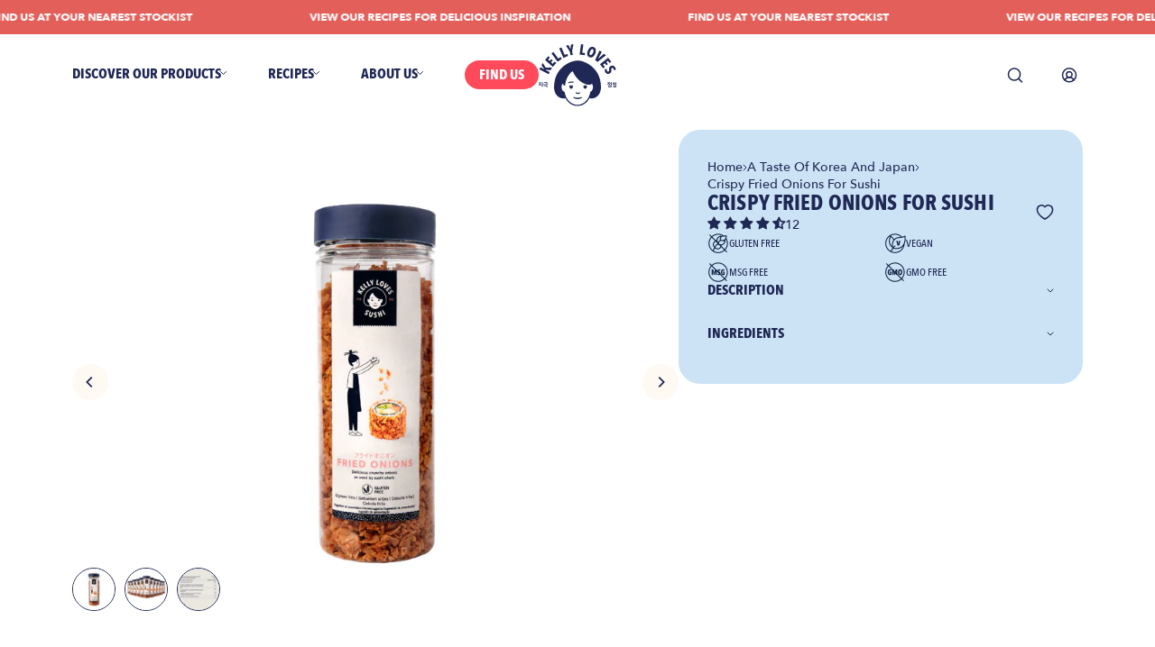

--- FILE ---
content_type: text/html; charset=utf-8
request_url: https://kellyloves.com/collections/vegan-friendly-products/products/sushi-fried-onions
body_size: 80192
content:
<!doctype html>
<html class="no-js" lang="en">
  <head>
    <script>
  window.consentmo_gcm_initial_state = "";
  window.consentmo_gcm_state = "0";
  window.consentmo_gcm_security_storage = "strict";
  window.consentmo_gcm_ad_storage = "marketing";
  window.consentmo_gcm_analytics_storage = "analytics";
  window.consentmo_gcm_functionality_storage = "functionality";
  window.consentmo_gcm_personalization_storage = "functionality";
  window.consentmo_gcm_ads_data_redaction = "true";
  window.consentmo_gcm_url_passthrough = "false";
  window.consentmo_gcm_data_layer_name = "dataLayer";
  
  // Google Consent Mode V2 integration script from Consentmo GDPR
  window.isenseRules = {};
  window.isenseRules.gcm = {
      gcmVersion: 2,
      integrationVersion: 3,
      customChanges: false,
      consentUpdated: false,
      initialState: 7,
      isCustomizationEnabled: false,
      adsDataRedaction: true,
      urlPassthrough: false,
      dataLayer: 'dataLayer',
      categories: { ad_personalization: "marketing", ad_storage: "marketing", ad_user_data: "marketing", analytics_storage: "analytics", functionality_storage: "functionality", personalization_storage: "functionality", security_storage: "strict"},
      storage: { ad_personalization: "false", ad_storage: "false", ad_user_data: "false", analytics_storage: "false", functionality_storage: "false", personalization_storage: "false", security_storage: "false", wait_for_update: 2000 }
  };
  if(window.consentmo_gcm_state !== null && window.consentmo_gcm_state !== "" && window.consentmo_gcm_state !== "0") {
    window.isenseRules.gcm.isCustomizationEnabled = true;
    window.isenseRules.gcm.initialState = window.consentmo_gcm_initial_state === null || window.consentmo_gcm_initial_state.trim() === "" ? window.isenseRules.gcm.initialState : window.consentmo_gcm_initial_state;
    window.isenseRules.gcm.categories.ad_storage = window.consentmo_gcm_ad_storage === null || window.consentmo_gcm_ad_storage.trim() === "" ? window.isenseRules.gcm.categories.ad_storage : window.consentmo_gcm_ad_storage;
    window.isenseRules.gcm.categories.ad_user_data = window.consentmo_gcm_ad_storage === null || window.consentmo_gcm_ad_storage.trim() === "" ? window.isenseRules.gcm.categories.ad_user_data : window.consentmo_gcm_ad_storage;
    window.isenseRules.gcm.categories.ad_personalization = window.consentmo_gcm_ad_storage === null || window.consentmo_gcm_ad_storage.trim() === "" ? window.isenseRules.gcm.categories.ad_personalization : window.consentmo_gcm_ad_storage;
    window.isenseRules.gcm.categories.analytics_storage = window.consentmo_gcm_analytics_storage === null || window.consentmo_gcm_analytics_storage.trim() === "" ? window.isenseRules.gcm.categories.analytics_storage : window.consentmo_gcm_analytics_storage;
    window.isenseRules.gcm.categories.functionality_storage = window.consentmo_gcm_functionality_storage === null || window.consentmo_gcm_functionality_storage.trim() === "" ? window.isenseRules.gcm.categories.functionality_storage : window.consentmo_gcm_functionality_storage;
    window.isenseRules.gcm.categories.personalization_storage = window.consentmo_gcm_personalization_storage === null || window.consentmo_gcm_personalization_storage.trim() === "" ? window.isenseRules.gcm.categories.personalization_storage : window.consentmo_gcm_personalization_storage;
    window.isenseRules.gcm.categories.security_storage = window.consentmo_gcm_security_storage === null || window.consentmo_gcm_security_storage.trim() === "" ? window.isenseRules.gcm.categories.security_storage : window.consentmo_gcm_security_storage;
    window.isenseRules.gcm.urlPassthrough = window.consentmo_gcm_url_passthrough === null || window.consentmo_gcm_url_passthrough.trim() === "" ? window.isenseRules.gcm.urlPassthrough : window.consentmo_gcm_url_passthrough;
    window.isenseRules.gcm.adsDataRedaction = window.consentmo_gcm_ads_data_redaction === null || window.consentmo_gcm_ads_data_redaction.trim() === "" ? window.isenseRules.gcm.adsDataRedaction : window.consentmo_gcm_ads_data_redaction;
    window.isenseRules.gcm.dataLayer = window.consentmo_gcm_data_layer_name === null || window.consentmo_gcm_data_layer_name.trim() === "" ? window.isenseRules.gcm.dataLayer : window.consentmo_gcm_data_layer_name;
  }
  window.isenseRules.initializeGcm = function (rules) {
    if(window.isenseRules.gcm.isCustomizationEnabled) {
      rules.initialState = window.isenseRules.gcm.initialState;
      rules.urlPassthrough = window.isenseRules.gcm.urlPassthrough === true || window.isenseRules.gcm.urlPassthrough === 'true';
      rules.adsDataRedaction = window.isenseRules.gcm.adsDataRedaction === true || window.isenseRules.gcm.adsDataRedaction === 'true';
    }
    
    let initialState = parseInt(rules.initialState);
    let marketingBlocked = initialState === 0 || initialState === 2 || initialState === 5 || initialState === 7;
    let analyticsBlocked = initialState === 0 || initialState === 3 || initialState === 6 || initialState === 7;
    let functionalityBlocked = initialState === 4 || initialState === 5 || initialState === 6 || initialState === 7;

    let gdprCache = localStorage.getItem('gdprCache') ? JSON.parse(localStorage.getItem('gdprCache')) : null;
    if (gdprCache && typeof gdprCache.updatedPreferences !== "undefined") {
      let updatedPreferences = gdprCache.updatedPreferences;
      marketingBlocked = parseInt(updatedPreferences.indexOf('marketing')) > -1;
      analyticsBlocked = parseInt(updatedPreferences.indexOf('analytics')) > -1;
      functionalityBlocked = parseInt(updatedPreferences.indexOf('functionality')) > -1;
    }

    Object.entries(rules.categories).forEach(category => {
      if(rules.storage.hasOwnProperty(category[0])) {
        switch(category[1]) {
          case 'strict':
            rules.storage[category[0]] = "granted";
            break;
          case 'marketing':
            rules.storage[category[0]] = marketingBlocked ? "denied" : "granted";
            break;
          case 'analytics':
            rules.storage[category[0]] = analyticsBlocked ? "denied" : "granted";
            break;
          case 'functionality':
            rules.storage[category[0]] = functionalityBlocked ? "denied" : "granted";
            break;
        }
      }
    });
    rules.consentUpdated = true;
    isenseRules.gcm = rules;
  }

  // Google Consent Mode - initialization start
  window.isenseRules.initializeGcm({
    ...window.isenseRules.gcm,
    adsDataRedaction: true,
    urlPassthrough: false,
    initialState: 7
  });

  /*
  * initialState acceptable values:
  * 0 - Set both ad_storage and analytics_storage to denied
  * 1 - Set all categories to granted
  * 2 - Set only ad_storage to denied
  * 3 - Set only analytics_storage to denied
  * 4 - Set only functionality_storage to denied
  * 5 - Set both ad_storage and functionality_storage to denied
  * 6 - Set both analytics_storage and functionality_storage to denied
  * 7 - Set all categories to denied
  */

  window[window.isenseRules.gcm.dataLayer] = window[window.isenseRules.gcm.dataLayer] || [];
  function gtag() { window[window.isenseRules.gcm.dataLayer].push(arguments); }
  gtag("consent", "default", isenseRules.gcm.storage);
  isenseRules.gcm.adsDataRedaction && gtag("set", "ads_data_redaction", isenseRules.gcm.adsDataRedaction);
  isenseRules.gcm.urlPassthrough && gtag("set", "url_passthrough", isenseRules.gcm.urlPassthrough);
</script>
    <meta charset="utf-8">
    <meta http-equiv="X-UA-Compatible" content="IE=edge">
    <meta name="viewport" content="width=device-width,initial-scale=1">
    <meta name="theme-color" content="">
    <link rel="canonical" href="https://kellyloves.com/products/sushi-fried-onions">
    <link
      rel="preconnect"
      href="https://cdn.shopify.com"
      crossorigin
    >
    <link rel="preconnect" href="https://fonts.googleapis.com">
    <link
      rel="preconnect"
      href="https://fonts.gstatic.com"
      crossorigin
    >
    <link rel="preconnect" href="https://static.rechargecdn.com">
    
    <!-- Microsoft tag -->
    <script>
      (function (w, d, t, r, u) {
        var f, n, i;
        (w[u] = w[u] || []),
          (f = function () {
            var o = { ti: '187041169', tm: 'shpfy_ui', enableAutoSpaTracking: true };
            (o.q = w[u]), (w[u] = new UET(o)), w[u].push('pageLoad');
          }),
          (n = d.createElement(t)),
          (n.src = r),
          (n.async = 1),
          (n.onload = n.onreadystatechange =
            function () {
              var s = this.readyState;
              (s && s !== 'loaded' && s !== 'complete') || (f(), (n.onload = n.onreadystatechange = null));
            }),
          (i = d.getElementsByTagName(t)[0]),
          i.parentNode.insertBefore(n, i);
      })(window, document, 'script', '//bat.bing.com/bat.js', 'uetq');
    </script>

    <script>
      window.accessibilityStrings = {
        recipientFormExpanded: 'Recipient form expanded',
        recipientFormCollapsed: 'Recipient form collapsed',
      };
    </script>

    <script>

      window.uetq = window.uetq || [];

      
    </script>
    <!-- End Microsoft tag --><link rel="icon" type="image/png" href="//kellyloves.com/cdn/shop/files/KDG-Favicon-01_32x32.png?v=1638193154"><title>
      Crispy Fried Onions For Sushi | Kelly Loves
</title>

    
      <meta name="description" content="Delicious crispy fried onions provide an excellent flavour and texture to complete your homemade sushi rolls. Buy online to enjoy the taste of Asia at home.">
    

    

    <script>window.performance && window.performance.mark && window.performance.mark('shopify.content_for_header.start');</script><meta name="google-site-verification" content="sWnOR6MeBRFhgUHSV0to7MQe1hvpIhcnMZso0B1QSuQ">
<meta name="facebook-domain-verification" content="qhmjt1epophi6vkiu0h3tr5cqsdtbp">
<meta id="shopify-digital-wallet" name="shopify-digital-wallet" content="/61304373481/digital_wallets/dialog">
<meta name="shopify-checkout-api-token" content="da81e7b6627b1ad93354a59e3d5fc649">
<link rel="alternate" type="application/json+oembed" href="https://kellyloves.com/products/sushi-fried-onions.oembed">
<script async="async" src="/checkouts/internal/preloads.js?locale=en-GB"></script>
<link rel="preconnect" href="https://shop.app" crossorigin="anonymous">
<script async="async" src="https://shop.app/checkouts/internal/preloads.js?locale=en-GB&shop_id=61304373481" crossorigin="anonymous"></script>
<script id="apple-pay-shop-capabilities" type="application/json">{"shopId":61304373481,"countryCode":"GB","currencyCode":"GBP","merchantCapabilities":["supports3DS"],"merchantId":"gid:\/\/shopify\/Shop\/61304373481","merchantName":"Kelly Loves","requiredBillingContactFields":["postalAddress","email"],"requiredShippingContactFields":["postalAddress","email"],"shippingType":"shipping","supportedNetworks":["visa","maestro","masterCard","amex","discover","elo"],"total":{"type":"pending","label":"Kelly Loves","amount":"1.00"},"shopifyPaymentsEnabled":true,"supportsSubscriptions":true}</script>
<script id="shopify-features" type="application/json">{"accessToken":"da81e7b6627b1ad93354a59e3d5fc649","betas":["rich-media-storefront-analytics"],"domain":"kellyloves.com","predictiveSearch":true,"shopId":61304373481,"locale":"en"}</script>
<script>var Shopify = Shopify || {};
Shopify.shop = "kellyloves.myshopify.com";
Shopify.locale = "en";
Shopify.currency = {"active":"GBP","rate":"1.0"};
Shopify.country = "GB";
Shopify.theme = {"name":"Velstar - Production","id":173749567873,"schema_name":"Volt","schema_version":"3.1.1.7d","theme_store_id":null,"role":"main"};
Shopify.theme.handle = "null";
Shopify.theme.style = {"id":null,"handle":null};
Shopify.cdnHost = "kellyloves.com/cdn";
Shopify.routes = Shopify.routes || {};
Shopify.routes.root = "/";</script>
<script type="module">!function(o){(o.Shopify=o.Shopify||{}).modules=!0}(window);</script>
<script>!function(o){function n(){var o=[];function n(){o.push(Array.prototype.slice.apply(arguments))}return n.q=o,n}var t=o.Shopify=o.Shopify||{};t.loadFeatures=n(),t.autoloadFeatures=n()}(window);</script>
<script>
  window.ShopifyPay = window.ShopifyPay || {};
  window.ShopifyPay.apiHost = "shop.app\/pay";
  window.ShopifyPay.redirectState = null;
</script>
<script id="shop-js-analytics" type="application/json">{"pageType":"product"}</script>
<script defer="defer" async type="module" src="//kellyloves.com/cdn/shopifycloud/shop-js/modules/v2/client.init-shop-cart-sync_WVOgQShq.en.esm.js"></script>
<script defer="defer" async type="module" src="//kellyloves.com/cdn/shopifycloud/shop-js/modules/v2/chunk.common_C_13GLB1.esm.js"></script>
<script defer="defer" async type="module" src="//kellyloves.com/cdn/shopifycloud/shop-js/modules/v2/chunk.modal_CLfMGd0m.esm.js"></script>
<script type="module">
  await import("//kellyloves.com/cdn/shopifycloud/shop-js/modules/v2/client.init-shop-cart-sync_WVOgQShq.en.esm.js");
await import("//kellyloves.com/cdn/shopifycloud/shop-js/modules/v2/chunk.common_C_13GLB1.esm.js");
await import("//kellyloves.com/cdn/shopifycloud/shop-js/modules/v2/chunk.modal_CLfMGd0m.esm.js");

  window.Shopify.SignInWithShop?.initShopCartSync?.({"fedCMEnabled":true,"windoidEnabled":true});

</script>
<script>
  window.Shopify = window.Shopify || {};
  if (!window.Shopify.featureAssets) window.Shopify.featureAssets = {};
  window.Shopify.featureAssets['shop-js'] = {"shop-cart-sync":["modules/v2/client.shop-cart-sync_DuR37GeY.en.esm.js","modules/v2/chunk.common_C_13GLB1.esm.js","modules/v2/chunk.modal_CLfMGd0m.esm.js"],"init-fed-cm":["modules/v2/client.init-fed-cm_BucUoe6W.en.esm.js","modules/v2/chunk.common_C_13GLB1.esm.js","modules/v2/chunk.modal_CLfMGd0m.esm.js"],"shop-toast-manager":["modules/v2/client.shop-toast-manager_B0JfrpKj.en.esm.js","modules/v2/chunk.common_C_13GLB1.esm.js","modules/v2/chunk.modal_CLfMGd0m.esm.js"],"init-shop-cart-sync":["modules/v2/client.init-shop-cart-sync_WVOgQShq.en.esm.js","modules/v2/chunk.common_C_13GLB1.esm.js","modules/v2/chunk.modal_CLfMGd0m.esm.js"],"shop-button":["modules/v2/client.shop-button_B_U3bv27.en.esm.js","modules/v2/chunk.common_C_13GLB1.esm.js","modules/v2/chunk.modal_CLfMGd0m.esm.js"],"init-windoid":["modules/v2/client.init-windoid_DuP9q_di.en.esm.js","modules/v2/chunk.common_C_13GLB1.esm.js","modules/v2/chunk.modal_CLfMGd0m.esm.js"],"shop-cash-offers":["modules/v2/client.shop-cash-offers_BmULhtno.en.esm.js","modules/v2/chunk.common_C_13GLB1.esm.js","modules/v2/chunk.modal_CLfMGd0m.esm.js"],"pay-button":["modules/v2/client.pay-button_CrPSEbOK.en.esm.js","modules/v2/chunk.common_C_13GLB1.esm.js","modules/v2/chunk.modal_CLfMGd0m.esm.js"],"init-customer-accounts":["modules/v2/client.init-customer-accounts_jNk9cPYQ.en.esm.js","modules/v2/client.shop-login-button_DJ5ldayH.en.esm.js","modules/v2/chunk.common_C_13GLB1.esm.js","modules/v2/chunk.modal_CLfMGd0m.esm.js"],"avatar":["modules/v2/client.avatar_BTnouDA3.en.esm.js"],"checkout-modal":["modules/v2/client.checkout-modal_pBPyh9w8.en.esm.js","modules/v2/chunk.common_C_13GLB1.esm.js","modules/v2/chunk.modal_CLfMGd0m.esm.js"],"init-shop-for-new-customer-accounts":["modules/v2/client.init-shop-for-new-customer-accounts_BUoCy7a5.en.esm.js","modules/v2/client.shop-login-button_DJ5ldayH.en.esm.js","modules/v2/chunk.common_C_13GLB1.esm.js","modules/v2/chunk.modal_CLfMGd0m.esm.js"],"init-customer-accounts-sign-up":["modules/v2/client.init-customer-accounts-sign-up_CnczCz9H.en.esm.js","modules/v2/client.shop-login-button_DJ5ldayH.en.esm.js","modules/v2/chunk.common_C_13GLB1.esm.js","modules/v2/chunk.modal_CLfMGd0m.esm.js"],"init-shop-email-lookup-coordinator":["modules/v2/client.init-shop-email-lookup-coordinator_CzjY5t9o.en.esm.js","modules/v2/chunk.common_C_13GLB1.esm.js","modules/v2/chunk.modal_CLfMGd0m.esm.js"],"shop-follow-button":["modules/v2/client.shop-follow-button_CsYC63q7.en.esm.js","modules/v2/chunk.common_C_13GLB1.esm.js","modules/v2/chunk.modal_CLfMGd0m.esm.js"],"shop-login-button":["modules/v2/client.shop-login-button_DJ5ldayH.en.esm.js","modules/v2/chunk.common_C_13GLB1.esm.js","modules/v2/chunk.modal_CLfMGd0m.esm.js"],"shop-login":["modules/v2/client.shop-login_B9ccPdmx.en.esm.js","modules/v2/chunk.common_C_13GLB1.esm.js","modules/v2/chunk.modal_CLfMGd0m.esm.js"],"lead-capture":["modules/v2/client.lead-capture_D0K_KgYb.en.esm.js","modules/v2/chunk.common_C_13GLB1.esm.js","modules/v2/chunk.modal_CLfMGd0m.esm.js"],"payment-terms":["modules/v2/client.payment-terms_BWmiNN46.en.esm.js","modules/v2/chunk.common_C_13GLB1.esm.js","modules/v2/chunk.modal_CLfMGd0m.esm.js"]};
</script>
<script>(function() {
  var isLoaded = false;
  function asyncLoad() {
    if (isLoaded) return;
    isLoaded = true;
    var urls = ["https:\/\/gdprcdn.b-cdn.net\/js\/gdpr_cookie_consent.min.js?shop=kellyloves.myshopify.com","https:\/\/static.rechargecdn.com\/assets\/js\/widget.min.js?shop=kellyloves.myshopify.com","https:\/\/dr4qe3ddw9y32.cloudfront.net\/awin-shopify-integration-code.js?aid=43099\u0026v=shopifyApp_4.3.0\u0026ts=1712657185169\u0026shop=kellyloves.myshopify.com"];
    for (var i = 0; i < urls.length; i++) {
      var s = document.createElement('script');
      s.type = 'text/javascript';
      s.async = true;
      s.src = urls[i];
      var x = document.getElementsByTagName('script')[0];
      x.parentNode.insertBefore(s, x);
    }
  };
  if(window.attachEvent) {
    window.attachEvent('onload', asyncLoad);
  } else {
    window.addEventListener('load', asyncLoad, false);
  }
})();</script>
<script id="__st">var __st={"a":61304373481,"offset":0,"reqid":"f209c426-cf9f-4d3e-8303-1dc77a9db24f-1769610786","pageurl":"kellyloves.com\/collections\/vegan-friendly-products\/products\/sushi-fried-onions","u":"d8de18daf4b2","p":"product","rtyp":"product","rid":7521441808617};</script>
<script>window.ShopifyPaypalV4VisibilityTracking = true;</script>
<script id="captcha-bootstrap">!function(){'use strict';const t='contact',e='account',n='new_comment',o=[[t,t],['blogs',n],['comments',n],[t,'customer']],c=[[e,'customer_login'],[e,'guest_login'],[e,'recover_customer_password'],[e,'create_customer']],r=t=>t.map((([t,e])=>`form[action*='/${t}']:not([data-nocaptcha='true']) input[name='form_type'][value='${e}']`)).join(','),a=t=>()=>t?[...document.querySelectorAll(t)].map((t=>t.form)):[];function s(){const t=[...o],e=r(t);return a(e)}const i='password',u='form_key',d=['recaptcha-v3-token','g-recaptcha-response','h-captcha-response',i],f=()=>{try{return window.sessionStorage}catch{return}},m='__shopify_v',_=t=>t.elements[u];function p(t,e,n=!1){try{const o=window.sessionStorage,c=JSON.parse(o.getItem(e)),{data:r}=function(t){const{data:e,action:n}=t;return t[m]||n?{data:e,action:n}:{data:t,action:n}}(c);for(const[e,n]of Object.entries(r))t.elements[e]&&(t.elements[e].value=n);n&&o.removeItem(e)}catch(o){console.error('form repopulation failed',{error:o})}}const l='form_type',E='cptcha';function T(t){t.dataset[E]=!0}const w=window,h=w.document,L='Shopify',v='ce_forms',y='captcha';let A=!1;((t,e)=>{const n=(g='f06e6c50-85a8-45c8-87d0-21a2b65856fe',I='https://cdn.shopify.com/shopifycloud/storefront-forms-hcaptcha/ce_storefront_forms_captcha_hcaptcha.v1.5.2.iife.js',D={infoText:'Protected by hCaptcha',privacyText:'Privacy',termsText:'Terms'},(t,e,n)=>{const o=w[L][v],c=o.bindForm;if(c)return c(t,g,e,D).then(n);var r;o.q.push([[t,g,e,D],n]),r=I,A||(h.body.append(Object.assign(h.createElement('script'),{id:'captcha-provider',async:!0,src:r})),A=!0)});var g,I,D;w[L]=w[L]||{},w[L][v]=w[L][v]||{},w[L][v].q=[],w[L][y]=w[L][y]||{},w[L][y].protect=function(t,e){n(t,void 0,e),T(t)},Object.freeze(w[L][y]),function(t,e,n,w,h,L){const[v,y,A,g]=function(t,e,n){const i=e?o:[],u=t?c:[],d=[...i,...u],f=r(d),m=r(i),_=r(d.filter((([t,e])=>n.includes(e))));return[a(f),a(m),a(_),s()]}(w,h,L),I=t=>{const e=t.target;return e instanceof HTMLFormElement?e:e&&e.form},D=t=>v().includes(t);t.addEventListener('submit',(t=>{const e=I(t);if(!e)return;const n=D(e)&&!e.dataset.hcaptchaBound&&!e.dataset.recaptchaBound,o=_(e),c=g().includes(e)&&(!o||!o.value);(n||c)&&t.preventDefault(),c&&!n&&(function(t){try{if(!f())return;!function(t){const e=f();if(!e)return;const n=_(t);if(!n)return;const o=n.value;o&&e.removeItem(o)}(t);const e=Array.from(Array(32),(()=>Math.random().toString(36)[2])).join('');!function(t,e){_(t)||t.append(Object.assign(document.createElement('input'),{type:'hidden',name:u})),t.elements[u].value=e}(t,e),function(t,e){const n=f();if(!n)return;const o=[...t.querySelectorAll(`input[type='${i}']`)].map((({name:t})=>t)),c=[...d,...o],r={};for(const[a,s]of new FormData(t).entries())c.includes(a)||(r[a]=s);n.setItem(e,JSON.stringify({[m]:1,action:t.action,data:r}))}(t,e)}catch(e){console.error('failed to persist form',e)}}(e),e.submit())}));const S=(t,e)=>{t&&!t.dataset[E]&&(n(t,e.some((e=>e===t))),T(t))};for(const o of['focusin','change'])t.addEventListener(o,(t=>{const e=I(t);D(e)&&S(e,y())}));const B=e.get('form_key'),M=e.get(l),P=B&&M;t.addEventListener('DOMContentLoaded',(()=>{const t=y();if(P)for(const e of t)e.elements[l].value===M&&p(e,B);[...new Set([...A(),...v().filter((t=>'true'===t.dataset.shopifyCaptcha))])].forEach((e=>S(e,t)))}))}(h,new URLSearchParams(w.location.search),n,t,e,['guest_login'])})(!0,!0)}();</script>
<script integrity="sha256-4kQ18oKyAcykRKYeNunJcIwy7WH5gtpwJnB7kiuLZ1E=" data-source-attribution="shopify.loadfeatures" defer="defer" src="//kellyloves.com/cdn/shopifycloud/storefront/assets/storefront/load_feature-a0a9edcb.js" crossorigin="anonymous"></script>
<script crossorigin="anonymous" defer="defer" src="//kellyloves.com/cdn/shopifycloud/storefront/assets/shopify_pay/storefront-65b4c6d7.js?v=20250812"></script>
<script data-source-attribution="shopify.dynamic_checkout.dynamic.init">var Shopify=Shopify||{};Shopify.PaymentButton=Shopify.PaymentButton||{isStorefrontPortableWallets:!0,init:function(){window.Shopify.PaymentButton.init=function(){};var t=document.createElement("script");t.src="https://kellyloves.com/cdn/shopifycloud/portable-wallets/latest/portable-wallets.en.js",t.type="module",document.head.appendChild(t)}};
</script>
<script data-source-attribution="shopify.dynamic_checkout.buyer_consent">
  function portableWalletsHideBuyerConsent(e){var t=document.getElementById("shopify-buyer-consent"),n=document.getElementById("shopify-subscription-policy-button");t&&n&&(t.classList.add("hidden"),t.setAttribute("aria-hidden","true"),n.removeEventListener("click",e))}function portableWalletsShowBuyerConsent(e){var t=document.getElementById("shopify-buyer-consent"),n=document.getElementById("shopify-subscription-policy-button");t&&n&&(t.classList.remove("hidden"),t.removeAttribute("aria-hidden"),n.addEventListener("click",e))}window.Shopify?.PaymentButton&&(window.Shopify.PaymentButton.hideBuyerConsent=portableWalletsHideBuyerConsent,window.Shopify.PaymentButton.showBuyerConsent=portableWalletsShowBuyerConsent);
</script>
<script data-source-attribution="shopify.dynamic_checkout.cart.bootstrap">document.addEventListener("DOMContentLoaded",(function(){function t(){return document.querySelector("shopify-accelerated-checkout-cart, shopify-accelerated-checkout")}if(t())Shopify.PaymentButton.init();else{new MutationObserver((function(e,n){t()&&(Shopify.PaymentButton.init(),n.disconnect())})).observe(document.body,{childList:!0,subtree:!0})}}));
</script>
<link id="shopify-accelerated-checkout-styles" rel="stylesheet" media="screen" href="https://kellyloves.com/cdn/shopifycloud/portable-wallets/latest/accelerated-checkout-backwards-compat.css" crossorigin="anonymous">
<style id="shopify-accelerated-checkout-cart">
        #shopify-buyer-consent {
  margin-top: 1em;
  display: inline-block;
  width: 100%;
}

#shopify-buyer-consent.hidden {
  display: none;
}

#shopify-subscription-policy-button {
  background: none;
  border: none;
  padding: 0;
  text-decoration: underline;
  font-size: inherit;
  cursor: pointer;
}

#shopify-subscription-policy-button::before {
  box-shadow: none;
}

      </style>

<script>window.performance && window.performance.mark && window.performance.mark('shopify.content_for_header.end');</script>

    <style>

  @font-face {
    font-family: 'Avenir';
    src: local('Avenir Next Medium'), local('AvenirNext-Medium'),
        url('//kellyloves.com/cdn/shop/t/176/assets/AvenirNext-Medium.woff2?v=157132169995399148681728993115') format('woff2'),
        url('//kellyloves.com/cdn/shop/t/176/assets/AvenirNext-Medium.woff?v=111013625059846218811728993115') format('woff');
    font-weight: 500;
    font-style: normal;
    font-display: swap;
  }

  @font-face {
    font-family: 'Avenir';
    src: local('Avenir Next Medium Italic'), local('AvenirNext-MediumItalic'),
        url('//kellyloves.com/cdn/shop/t/176/assets/AvenirNext-MediumItalic.woff2?v=142823911806327101591728993115') format('woff2'),
        url('//kellyloves.com/cdn/shop/t/176/assets/AvenirNext-MediumItalic.woff?v=68130836158334949331728993115') format('woff');
    font-weight: 500;
    font-style: italic;
    font-display: swap;
  }

  @font-face {
    font-family: 'Avenir';
    src: local('Avenir Next Bold Italic'), local('AvenirNext-BoldItalic'),
        url('AvenirNext-BoldItalic.woff2') format('woff2'),
        url('AvenirNext-BoldItalic.woff') format('woff');
    font-weight: bold;
    font-style: italic;
    font-display: swap;
  }

  @font-face {
    font-family: 'Avenir';
    src: local('Avenir Next Bold'), local('AvenirNext-Bold'),
        url('//kellyloves.com/cdn/shop/t/176/assets/AvenirNext-Bold.woff2?v=111443713663298629111728993115') format('woff2'),
        url('//kellyloves.com/cdn/shop/t/176/assets/AvenirNext-Bold.woff?v=76190752936828603951728993115') format('woff');
    font-weight: bold;
    font-style: normal;
    font-display: swap;
  }

  @font-face {
    font-family: 'Avenir Condensed';
    src: local('Avenir Next Condensed Medium'), local('AvenirNextCondensed-Medium'),
        url('//kellyloves.com/cdn/shop/t/176/assets/AvenirNextCondensed-Medium.woff2?v=81627533906196072171728993115') format('woff2'),
        url('//kellyloves.com/cdn/shop/t/176/assets/AvenirNextCondensed-Medium.woff?v=113145464223134899041728993115') format('woff');
    font-weight: 500;
    font-style: normal;
    font-display: swap;
  }

  @font-face {
    font-family: 'Avenir Condensed';
    src: local('Avenir Next Medium Condensed Italic'), local('AvenirNextCondensed-MediumItalic'),
        url('//kellyloves.com/cdn/shop/t/176/assets/AvenirNextCondensed-MediumItalic.woff2?v=36125342769084626621728993115') format('woff2'),
        url('//kellyloves.com/cdn/shop/t/176/assets/AvenirNextCondensed-MediumItalic.woff?v=89606125377770461781728993115') format('woff');
    font-weight: 500;
    font-style: italic;
    font-display: swap;
  }

  @font-face {
    font-family: 'Avenir Next Condensed Demi';
    src: local('Avenir Next Condensed Demi Bold'), local('AvenirNextCondensed-DemiBold'),
        url('//kellyloves.com/cdn/shop/t/176/assets/AvenirNextCondensed-DemiBold.woff2?v=23335722207798745761728993115') format('woff2'),
        url('//kellyloves.com/cdn/shop/t/176/assets/AvenirNextCondensed-DemiBold.woff?v=89426593658018889091728993115') format('woff');
    font-weight: 600;
    font-style: normal;
    font-display: swap;
  }

  @font-face {
    font-family: 'Avenir Condensed';
    src: local('Avenir Next Condensed Demi Bold Italic'), local('AvenirNextCondensed-DemiBoldItalic'),
        url('//kellyloves.com/cdn/shop/t/176/assets/AvenirNextCondensed-DemiBoldItalic.woff2?v=104217948456723523861728993115') format('woff2'),
        url('//kellyloves.com/cdn/shop/t/176/assets/AvenirNextCondensed-DemiBoldItalic.woff?v=35796834626091447121728993115') format('woff');
    font-weight: 600;
    font-style: italic;
    font-display: swap;
  }

  @font-face {
    font-family: 'Avenir Condensed';
    src: local('Avenir Condensed'), local('AvenirNextCondensed-Bold'),
        url('//kellyloves.com/cdn/shop/t/176/assets/AvenirNextCondensed-Bold.woff2?v=14889600830495874441728993115') format('woff2'),
        url('//kellyloves.com/cdn/shop/t/176/assets/AvenirNextCondensed-Bold.woff?v=69403303168002143001728993115') format('woff');
    font-weight: bold;
    font-style: normal;
    font-display: swap;
  }

  @font-face {
    font-family: 'Avenir Condensed';
    src: local('Avenir Condensed'), local('AvenirNextCondensed-BoldItalic'),
        url('//kellyloves.com/cdn/shop/t/176/assets/AvenirNextCondensed-BoldItalic.woff2?v=84518303973068369601728993115') format('woff2'),
        url('//kellyloves.com/cdn/shop/t/176/assets/AvenirNextCondensed-BoldItalic.woff?v=15483104403909839461728993115') format('woff');
    font-weight: bold;
    font-style: italic;
    font-display: swap;
  }

  @font-face {
    font-family: 'Breaking Bread';
    src: local('Breaking Bread'), local('BreakingBread'),
        url('//kellyloves.com/cdn/shop/t/176/assets/BreakingBread.woff2?v=24581606236162916951728993115') format('woff2'),
        url('//kellyloves.com/cdn/shop/t/176/assets/BreakingBread.woff?v=96283802106512286721728993115') format('woff');
    font-weight: normal;
    font-style: normal;
    font-display: swap;
  }


</style>
    <link href="//kellyloves.com/cdn/shop/t/176/assets/core.css?v=93599631144087712611733997910" rel="stylesheet" type="text/css" media="all" />
<script>
  /* Declare bcSfFilterConfig variable */
  var boostPFSAppConfig = {
    api: {
      filterUrl: 'https://services.mybcapps.com/bc-sf-filter/filter',
      searchUrl: 'https://services.mybcapps.com/bc-sf-filter/search',
      suggestionUrl: 'https://services.mybcapps.com/bc-sf-filter/search/suggest',
      productsUrl: 'https://services.mybcapps.com/bc-sf-filter/search/products',
      analyticsUrl: 'https://lambda.mybcapps.com/e'
    },
    shop: {
      name: 'Kelly Loves',
      url: 'https://kellyloves.com',
      domain: 'kellyloves.myshopify.com',
      currency: 'GBP',
      money_format: "£{{amount}}",
      money_format_with_currency: "£{{amount}} GBP"
    },
    general: {
      file_url: "//kellyloves.com/cdn/shop/files/?v=44824",
      asset_url: "//kellyloves.com/cdn/shop/t/176/assets/boost-pfs.js?v=44824",
      collection_id: 405969928425,
      collection_handle: "vegan-friendly-products",
      collection_product_count: 24,
      
      
      product_id: 7521441808617,
      
      theme_id: 173749567873,
      collection_tags: null,
      current_tags: null,
      default_sort_by: "best-selling",
      swatch_extension: "png",
      no_image_url: "//kellyloves.com/cdn/shop/t/176/assets/boost-pfs-no-image.gif?v=45510820439899768411728993115",
      search_term: "",
      template: "product",currencies: ["GBP"],
      current_currency:"GBP",published_locales: {"en":true},
      current_locale:"en",
      isInitFilter:false,
      addOnVisualMerchandising: null
    },
    
    settings: {"general":{"productAndVariantAvailable":false,"availableAfterFiltering":false,"activeFilterScrollbar":true,"showFilterOptionCount":true,"showSingleOption":false,"showOutOfStockOption":false,"collapseOnPCByDefault":false,"collapseOnMobileByDefault":false,"keepToggleState":true,"showRefineBy":true,"capitalizeFilterOptionValues":true,"paginationType":"infinite","showLoading":false,"activeScrollToTop":false,"customSortingList":"relevance|best-selling|manual|title-ascending|title-descending|price-ascending|price-descending|created-ascending|created-descending","enableAjaxCart":false,"ajaxCartStyle":"slide","selectOptionInProductItem":false,"changeMobileButtonLabel":false,"sortingAvailableFirst":false,"showVariantImageBasedOn":"","addCollectionToProductUrl":true,"showVariantImageBasedOnSelectedFilter":"","urlScheme":1,"isShortenUrlParam":false,"enableCollectionSearch":false,"enableVariantsDisplay":false},"search":{"enableSuggestion":true,"showSuggestionProductVendor":false,"showSuggestionProductPrice":true,"showSuggestionProductSalePrice":false,"showSuggestionProductSku":false,"showSuggestionProductImage":true,"suggestionBlocks":[{"type":"pages","label":"Pages","status":"active","number":3},{"type":"suggestions","label":"Popular search terms","status":"disabled","number":5},{"type":"collections","label":"Collections","status":"disabled","number":5,"excludedValues":[]},{"type":"products","label":"Products","status":"active","number":4}],"searchPanelBlocks":{"products":{"label":"Products","pageSize":25,"active":true,"displayImage":true},"collections":{"label":"Collections","pageSize":25,"active":false,"displayImage":false,"displayDescription":false,"excludedValues":[]},"pages":{"label":"Recipes & Content","pageSize":25,"active":true,"displayImage":true,"displayExcerpt":true},"searchEmptyResultMessages":{"active":true,"label":"We are sorry! We couldn't find results for \"{{ terms }}\".{{ breakline }}But don't give up – check the spelling or try less specific search terms."},"searchTips":{"label":"Search tips","active":false,"searchTips":"Please double-check your spelling.{{ breakline }}Use more generic search terms.{{ breakline }}Enter fewer keywords.{{ breakline }}Try searching by product type, brand, model number or product feature."},"searchTermSuggestions":{"label":"Check out some of these popular searches","active":true,"type":"based_on_data","searchTermList":["rice puffs","konjac noodles","rice","cocer arroz","sushi","udon","matcha","kimbap","seaweed","sushi rice"],"backup":[]},"mostPopularProducts":{"label":"Trending products","active":true,"type":"based_on_data","productList":["sushi-rice-kelly-loves-sushi","katsuo-udon-noodles","classic-soy-sauce-kelly-loves-sushi","reduced-salt-soy-sauce-kelly-loves-sushi","seaweed-rice-crisps","sushi-nori-sheets-kelly-loves-sushi","rice-peanut-crackers","sweet-soy-sauce-kelly-loves-sushi","brown-rice-puffs","ramen-kimchi-noodles"],"backup":[]}},"searchBoxOnclick":{"recentSearch":{"label":"Recent searches","status":false,"number":"3"},"searchTermSuggestion":{"label":"Popular search terms","status":true,"data":["rice puffs","sushi","vegan snacks","korean products","kimchi"],"backup":[],"type":"manually"},"productSuggestion":{"label":"Trending products","status":true,"data":[7496041005289,7528326955241,7496071741673,7528507703529],"backup":[],"type":"manually"}},"suggestionNoResult":{"search_terms":{"label":"Check out some of these popular searches","status":true,"data":["rice puffs","konjac noodles","rice","cocer arroz","sushi","udon","matcha","kimbap","seaweed","sushi rice"],"type":"based_on_data","backup":[]},"products":{"label":"Trending products","status":true,"data":["sushi-rice-kelly-loves-sushi","katsuo-udon-noodles","classic-soy-sauce-kelly-loves-sushi","reduced-salt-soy-sauce-kelly-loves-sushi","seaweed-rice-crisps","sushi-nori-sheets-kelly-loves-sushi","rice-peanut-crackers","sweet-soy-sauce-kelly-loves-sushi","brown-rice-puffs","ramen-kimchi-noodles"],"type":"based_on_data","backup":[]}},"productAvailable":true,"suggestionStyle":"style2","suggestionStyle1ProductItemType":"list","suggestionStyle1ProductPosition":"none","suggestionStyle1ProductPerRow":"1","suggestionStyle2ProductItemType":"grid","suggestionStyle2ProductPosition":"right","suggestionStyle2ProductPerRow":"2","suggestionStyle3ProductItemType":"list","suggestionStyle3ProductPosition":"right","suggestionStyle3ProductPerRow":"3","enableFuzzy":true,"scopedSuggestions":{"applyScopedSuggestion":false}},"backSettings":{"offSensitive":false},"actionlist":{"qvBtnBackgroundColor":"rgba(255||255||255||1)","qvBtnTextColor":"rgba(61||66||70||1)","qvBtnBorderColor":"rgba(255||255||255||1)","qvBtnHoverBackgroundColor":"rgba(61||66||70||1)","qvBtnHoverTextColor":"rgba(255||255||255||1)","qvBtnHoverBorderColor":"rgba(61||66||70||1)","atcBtnBackgroundColor":"rgba(0||0||0||1)","atcBtnTextColor":"rgba(255||255||255||1)","atcBtnBorderColor":"rgba(0||0||0||1)","atcBtnHoverBackgroundColor":"rgba(61||66||70||1)","atcBtnHoverTextColor":"rgba(255||255||255||1)","atcBtnHoverBorderColor":"rgba(61||66||70||1)","alStyle":"bc-al-style4","qvEnable":false,"atcEnable":false},"labelTranslations":{"en":{"refine":"Filter","refineMobile":"Filter","refineMobileCollapse":"Hide Filter","clear":"Clear","clearAll":"Clear All","viewMore":"View More","viewLess":"View Less","apply":"Apply","applyAll":"Apply All","close":"Close","back":"Back","showLimit":"Show","collectionAll":"All","under":"Under","above":"Above","ratingStar":"Star","ratingStars":"Stars","ratingUp":"& Up","showResult":"Show result","searchOptions":"Search Options","inCollectionSearch":"Search for products in this collection","loadPreviousPage":"Load Previous Page","listView":"List view","gridView":"Grid view","gridViewColumns":"Grid view {{ count }} Columns","loadMore":"Load more {{ amountProduct }} Products","loadMoreTotal":"{{ from }} - {{ to }} of {{ total }} Products","sortByOptions":{"sorting":"Sort by","relevance":"Relevance","best-selling":"Best selling","manual":"Manual","title-ascending":"Title ascending","title-descending":"Title descending","price-ascending":"Price ascending","price-descending":"Price descending","created-ascending":"Created ascending","created-descending":"Created descending"},"recommendation":{"homepage-384542":"Just dropped","homepage-373143":"Best Sellers","collectionpage-324130":"Just dropped","collectionpage-431476":"Most Popular Products","productpage-631842":"Recently viewed","productpage-334528":"Frequently Bought Together","cartpage-614227":"Still interested in this?","cartpage-102455":"Similar Products"},"search":{"generalTitle":"General Title (when no search term)","resultHeader":"Search results for \"{{ terms }}\"","resultNumber":"Showing {{ count }} results for \"{{ terms }}\"","seeAllProducts":"See all products","resultEmpty":"We are sorry! We couldn't find results for \"{{ terms }}\".{{ breakline }}But don't give up – check the spelling or try less specific search terms.","resultEmptyWithSuggestion":"Sorry, nothing found for \"{{ terms }}\". Check out these items instead?","searchTotalResult":"Showing {{ count }} result","searchTotalResults":"Showing {{ count }} results","searchPanelProduct":"Products","searchPanelCollection":"Collections","searchPanelPage":"Recipes & Content","searchTipsTitle":"Search tips","searchTipsContent":"Please double-check your spelling.{{ breakline }}Use more generic search terms.{{ breakline }}Enter fewer keywords.{{ breakline }}Try searching by product type, brand, model number or product feature."},"suggestion":{"viewAll":"View all {{ count }} products","didYouMean":"Did you mean: {{ terms }}","searchBoxPlaceholder":"Search","suggestQuery":"Show {{ count }} results for {{ terms }}","instantSearchSuggestionsLabel":"Popular search terms","instantSearchCollectionsLabel":"Collections","instantSearchProductsLabel":"Products","instantSearchPagesLabel":"Pages","searchBoxOnclickRecentSearchLabel":"Recent searches","searchBoxOnclickSearchTermLabel":"Popular search terms","searchBoxOnclickProductsLabel":"Trending products","noSearchResultSearchTermLabel":"Check out some of these popular searches","noSearchResultProductsLabel":"Trending products"},"error":{"noFilterResult":"Sorry, no products matched your selection","noSearchResult":"Sorry, no products matched the keyword","noProducts":"No products found in this collection","noSuggestionResult":"Sorry, nothing found for \"{{ terms }}\".","noSuggestionProducts":"Sorry, nothing found for \"{{ terms }}\"."},"action_list":{"qvBtnLabel":"Quick View","qvAddToCartBtnLabel":"Add To Cart","qvSoldOutLabel":"Sold Out","qvSaleLabel":"Sale","qvViewFullDetails":"View Full Details","qvQuantity":"Quantity","atcAvailableLabel":"Add to Cart","atcSelectOptionsLabel":"Select Options","atcSoldOutLabel":"Sold Out","atcMiniCartSubtotalLabel":"Subtotal","atcMiniCartCheckoutLabel":"Checkout","atcMiniCartShopingCartLabel":"Your Cart","atcMiniCartEmptyCartLabel":"Your Cart Is Currently Empty","atcMiniCartViewCartLabel":"View cart","atcAddingToCartBtnLabel":"Adding","atcAddedToCartBtnLabel":"Added!","atcMiniCartCountItemLabel":"item","atcMiniCartCountItemLabelPlural":"items"},"defaultTheme":{"toolbarViewAs":"View as","toolbarProduct":"Product","toolbarProducts":"Products","productItemSoldOut":"Sold out","productItemSale":"Sale","productItemFrom":"from"},"recentlyViewed":{"recentProductHeading":"Recently Viewed Products"},"mostPopular":{"popularProductsHeading":"Popular Products"}},"fr":{"refine":"Affiner par","refineMobile":"Affiner par","refineMobileCollapse":"Masquer le filtre","clear":"Effacer","clearAll":"Effacer tout","viewMore":"Afficher plus","viewLess":"Voir moins","apply":"Appliquer","applyAll":"Appliquer tout","close":"Fermer","back":"Arrière","showLimit":"Afficher","collectionAll":"Tous","under":"Sous","above":"Au-dessus de","ratingStar":"Étoile","ratingStars":"Étoiles","ratingUp":"& Haut","showResult":"Afficher les résultats","searchOptions":"Options de recherche","inCollectionSearch":"Rechercher des produits dans cette liste","loadPreviousPage":"Charger la page précédente","listView":"Vue de la liste","gridView":"Vue en grille","gridViewColumns":"Vue en grille {{ count }} Colonnes","loadMore":"Charger plus de {{ amountProduct }} Produits","loadMoreTotal":"{{ from }} - {{ to }} de {{ total }} Produits","sortByOptions":{"relevance":"Pertinence","best-selling":"Meilleures ventes","manual":"Manuel","title-ascending":"Titre ascendant","title-descending":"Titre descendant","price-ascending":"Prix croissant","price-descending":"Prix descendant","created-ascending":"Créé ascendant","created-descending":"Créé descendant"},"recommendation":{},"search":{"generalTitle":"Titre général (si aucun terme de recherche)","resultHeader":"Résultats de la recherche pour \"{{ terms }}\"","resultNumber":"Afficher {{ count }} résultats pour \"{{ terms }}\"","seeAllProducts":"Voir tous les produits","resultEmpty":"Désolés ! Nous n'avons aucun résultat pour \"{{ terms }}\".{{ breakline }}Mais n'abandonnez pas – vérifiez l'orthographe ou essayez avec des termes de recherche moins précis.","resultEmptyWithSuggestion":"Désolé, rien trouvé pour \"{{ terms }}\". Consultez ces articles à la place ?","searchTotalResult":"Afficher {{ count }} résultat","searchTotalResults":"Afficher {{ count }}} résultats","searchPanelProduct":"Produits","searchPanelCollection":"Collections","searchPanelPage":"Blogs et pages","searchTipsTitle":"Conseils de recherche","searchTipsContent":"Veuillez vérifier votre orthographe.{{ breakline }}Utilisez des termes de recherche plus génériques.{{ breakline }}Entrez moins de mots-clés.{{ breakline }}Essayez d'effectuer une recherche par type de produit, marque, numéro de modèle ou caractéristique du produit."},"suggestion":{"viewAll":"Voir tous {{ count }} les produits","didYouMean":"Vous voulez dire : {{ terms }}","searchBoxPlaceholder":"Recherchez","suggestQuery":"Afficher {{ count }} résultats pour {{ terms }}","instantSearchSuggestionsLabel":"Propositions populaire","instantSearchCollectionsLabel":"Collections","instantSearchProductsLabel":"Produits","instantSearchPagesLabel":"Pages","searchBoxOnclickRecentSearchLabel":"Recherches récentes","searchBoxOnclickSearchTermLabel":"Recherches populaires","searchBoxOnclickProductsLabel":"Produits tendance","noSearchResultSearchTermLabel":"Consultez certaines des recherches les plus courantes","noSearchResultProductsLabel":"Produits tendance"},"error":{"noFilterResult":"Désolé, aucun produit ne correspond à votre sélection","noSearchResult":"Désolé, aucun produit ne correspond au mot-clé","noProducts":"Aucun produit trouvé dans cette collection","noSuggestionResult":"Désolé, aucun produit trouvé pour \"{{ terms }}\".","noSuggestionProducts":"Désolé, rien trouvé pour \"{{ terms }}\"."},"action_list":{"qvBtnLabel":"Vue rapide","qvAddToCartBtnLabel":"Ajouter au panier","qvSoldOutLabel":"Épuisé","qvSaleLabel":"Vente","qvViewFullDetails":"Voir tous les détails","qvQuantity":"Quantité","atcAvailableLabel":"Ajouter au panier","atcSelectOptionsLabel":"Sélectionnez les options","atcSoldOutLabel":"Épuisé","atcMiniCartSubtotalLabel":"Sous-total","atcMiniCartCheckoutLabel":"Commander","atcMiniCartShopingCartLabel":"Votre panier","atcMiniCartEmptyCartLabel":"Votre panier est actuellement vide","atcMiniCartViewCartLabel":"Voir le panier","atcAddingToCartBtnLabel":"Ajout de","atcAddedToCartBtnLabel":"Ajouté!","atcMiniCartCountItemLabel":"objet","atcMiniCartCountItemLabelPlural":"éléments"},"defaultTheme":{"toolbarViewAs":"Voir comme","toolbarProduct":"Produit","toolbarProducts":"Produits","productItemSoldOut":"Épuisé","productItemSale":"Vente","productItemFrom":"de"},"recentlyViewed":{"recentProductHeading":"Produits récemment consultés"},"mostPopular":{"popularProductsHeading":"Produits populaires"}}},"label":{"refine":"Filter","refineMobile":"Filter","refineMobileCollapse":"Hide Filter","clear":"Clear","clearAll":"Clear All","viewMore":"View More","viewLess":"View Less","apply":"Apply","applyAll":"Apply All","close":"Close","back":"Back","showLimit":"Show","collectionAll":"All","under":"Under","above":"Above","ratingStar":"Star","ratingStars":"Stars","ratingUp":"& Up","showResult":"Show result","searchOptions":"Search Options","inCollectionSearch":"Search for products in this collection","loadPreviousPage":"Load Previous Page","listView":"List view","gridView":"Grid view","gridViewColumns":"Grid view {{ count }} Columns","loadMore":"Load more {{ amountProduct }} Products","loadMoreTotal":"{{ from }} - {{ to }} of {{ total }} Products","sortByOptions":{"sorting":"Sort by","relevance":"Relevance","best-selling":"Best selling","manual":"Manual","title-ascending":"Title ascending","title-descending":"Title descending","price-ascending":"Price ascending","price-descending":"Price descending","created-ascending":"Created ascending","created-descending":"Created descending"},"recommendation":{"homepage-384542":"Just dropped","homepage-373143":"Best Sellers","collectionpage-324130":"Just dropped","collectionpage-431476":"Most Popular Products","productpage-631842":"Recently viewed","productpage-334528":"Frequently Bought Together","cartpage-614227":"Still interested in this?","cartpage-102455":"Similar Products"},"search":{"generalTitle":"General Title (when no search term)","resultHeader":"Search results for \"{{ terms }}\"","resultNumber":"Showing {{ count }} results for \"{{ terms }}\"","seeAllProducts":"See all products","resultEmpty":"We are sorry! We couldn't find results for \"{{ terms }}\".{{ breakline }}But don't give up – check the spelling or try less specific search terms.","resultEmptyWithSuggestion":"Sorry, nothing found for \"{{ terms }}\". Check out these items instead?","searchTotalResult":"Showing {{ count }} result","searchTotalResults":"Showing {{ count }} results","searchPanelProduct":"Products","searchPanelCollection":"Collections","searchPanelPage":"Recipes & Content","searchTipsTitle":"Search tips","searchTipsContent":"Please double-check your spelling.{{ breakline }}Use more generic search terms.{{ breakline }}Enter fewer keywords.{{ breakline }}Try searching by product type, brand, model number or product feature."},"suggestion":{"viewAll":"View all {{ count }} products","didYouMean":"Did you mean: {{ terms }}","searchBoxPlaceholder":"Search","suggestQuery":"Show {{ count }} results for {{ terms }}","instantSearchSuggestionsLabel":"Popular search terms","instantSearchCollectionsLabel":"Collections","instantSearchProductsLabel":"Products","instantSearchPagesLabel":"Pages","searchBoxOnclickRecentSearchLabel":"Recent searches","searchBoxOnclickSearchTermLabel":"Popular search terms","searchBoxOnclickProductsLabel":"Trending products","noSearchResultSearchTermLabel":"Check out some of these popular searches","noSearchResultProductsLabel":"Trending products"},"error":{"noFilterResult":"Sorry, no products matched your selection","noSearchResult":"Sorry, no products matched the keyword","noProducts":"No products found in this collection","noSuggestionResult":"Sorry, nothing found for \"{{ terms }}\".","noSuggestionProducts":"Sorry, nothing found for \"{{ terms }}\"."},"action_list":{"qvBtnLabel":"Quick View","qvAddToCartBtnLabel":"Add To Cart","qvSoldOutLabel":"Sold Out","qvSaleLabel":"Sale","qvViewFullDetails":"View Full Details","qvQuantity":"Quantity","atcAvailableLabel":"Add to Cart","atcSelectOptionsLabel":"Select Options","atcSoldOutLabel":"Sold Out","atcMiniCartSubtotalLabel":"Subtotal","atcMiniCartCheckoutLabel":"Checkout","atcMiniCartShopingCartLabel":"Your Cart","atcMiniCartEmptyCartLabel":"Your Cart Is Currently Empty","atcMiniCartViewCartLabel":"View cart","atcAddingToCartBtnLabel":"Adding","atcAddedToCartBtnLabel":"Added!","atcMiniCartCountItemLabel":"item","atcMiniCartCountItemLabelPlural":"items"},"defaultTheme":{"toolbarViewAs":"View as","toolbarProduct":"Product","toolbarProducts":"Products","productItemSoldOut":"Sold out","productItemSale":"Sale","productItemFrom":"from"},"recentlyViewed":{"recentProductHeading":"Recently Viewed Products"},"mostPopular":{"popularProductsHeading":"Popular Products"}},"style":{"filterTitleTextColor":"","filterTitleFontSize":"","filterTitleFontWeight":"","filterTitleFontTransform":"","filterTitleFontFamily":"","filterOptionTextColor":"","filterOptionFontSize":"","filterOptionFontFamily":"","filterMobileButtonTextColor":"","filterMobileButtonFontSize":"","filterMobileButtonFontWeight":"","filterMobileButtonFontTransform":"","filterMobileButtonFontFamily":"","filterMobileButtonBackgroundColor":""},"searchEmptyResultMessages":{"label":"We are sorry! We couldn't find results for \"{{ terms }}\".{{ breakline }}But don't give up – check the spelling or try less specific search terms."}},
    
    swatch_settings: {
      
    },
    
    default_sort_order: {"search":"","all":""},
    
  };
  function mergeObject(obj1, obj2){
    var obj3 = {};
    for (var attr in obj1) { obj3[attr] = obj1[attr]; }
    for (var attr in obj2) { obj3[attr] = obj2[attr]; }
    return obj3;
  }
  if (typeof boostPFSConfig == 'undefined') {
    boostPFSConfig = {};
  }
  if (typeof boostPFSAppConfig != 'undefined') {
    boostPFSConfig = mergeObject(boostPFSConfig, boostPFSAppConfig);
  }
  if (typeof boostPFSThemeConfig != 'undefined') {
    boostPFSConfig = mergeObject(boostPFSConfig, boostPFSThemeConfig);
  }
</script>

<!-- Include Resources --><script defer src="//kellyloves.com/cdn/shop/t/176/assets/boost-pfs-core-instant-search.js?v=44366549749478834391728993115"></script>
  <script defer src="//kellyloves.com/cdn/shop/t/176/assets/boost-pfs-instant-search.js?v=25411112285044269681728993115"></script><!-- Initialize App -->
<script defer src="//kellyloves.com/cdn/shop/t/176/assets/boost-pfs-init.js?v=175640865060629595041736396224"></script>



  <!-- Instant search no result JSON data -->
  <script type="application/json" id="boost-pfs-instant-search-products-not-found-json">
	{
		"search_terms": ["rice puffs","konjac noodles","rice","cocer arroz","sushi","udon","matcha","kimbap","seaweed","sushi rice"],
		"products": [{"id":7528021852393,"title":"Sushi Rice","handle":"sushi-rice-kelly-loves-sushi","description":"\u003cp\u003eEasy to prepare with straightforward instructions on the packet, this high-quality short-grain rice is used by our own professional sushi chefs. This gluten free sushi rice will make the perfect sticky base for your sushi rolls. And as it’s noticeably restaurant quality, it’ll improve your homemade sushi too!\u003cbr data-mce-fragment=\"1\"\u003e\u003c\/p\u003e\n\u003cp\u003e \u003c\/p\u003e\n\u003cp\u003e\u003cspan\u003e\u003cstrong\u003eProduct of Italy\u003c\/strong\u003e\u003c\/span\u003e\u003c\/p\u003e\n\u003cp\u003e \u003c\/p\u003e\n\u003cp\u003e\u003cspan\u003e\u003cstrong\u003eBEST SERVED\u003c\/strong\u003e\u003c\/span\u003e\u003c\/p\u003e\n\u003cdiv class=\"column-freezebar-extension\"\u003eFollow packet instructions for best results. Best used for Sushi and Kimbap. Try or \u003ca title=\"Futomaki Recipe\" href=\"https:\/\/kellyloves.com\/blogs\/recipes\/futomaki\"\u003eFutomaki recipe\u003c\/a\u003e here to make at home.\u003c\/div\u003e\n\u003cp\u003e \u003c\/p\u003e","published_at":"2024-12-26T20:16:36+00:00","created_at":"2022-01-10T11:23:38+00:00","vendor":"Kellyloves","type":"Rice","tags":["Gluten Free","Ingredient","Sushi Range","Vegan"],"price":295,"price_min":295,"price_max":2699,"available":true,"price_varies":true,"compare_at_price":2950,"compare_at_price_min":2950,"compare_at_price_max":2950,"compare_at_price_varies":false,"variants":[{"id":53786379288961,"title":"1 x 500g","option1":"1 x 500g","option2":null,"option3":null,"sku":"G040105i","requires_shipping":true,"taxable":true,"featured_image":null,"available":true,"name":"Sushi Rice - 1 x 500g","public_title":"1 x 500g","options":["1 x 500g"],"price":295,"weight":0,"compare_at_price":null,"inventory_management":"shopify","barcode":"","requires_selling_plan":false,"selling_plan_allocations":[{"price_adjustments":[{"position":1,"price":266}],"price":266,"compare_at_price":295,"per_delivery_price":266,"selling_plan_id":712621719937,"selling_plan_group_id":"7f3f6a7d6675807ee9ec456d6b29527f42400e72"},{"price_adjustments":[{"position":1,"price":266}],"price":266,"compare_at_price":295,"per_delivery_price":266,"selling_plan_id":712621752705,"selling_plan_group_id":"7f3f6a7d6675807ee9ec456d6b29527f42400e72"},{"price_adjustments":[{"position":1,"price":266}],"price":266,"compare_at_price":295,"per_delivery_price":266,"selling_plan_id":712621785473,"selling_plan_group_id":"7f3f6a7d6675807ee9ec456d6b29527f42400e72"}]},{"id":53785689784705,"title":"10 x 500g","option1":"10 x 500g","option2":null,"option3":null,"sku":"G040105","requires_shipping":true,"taxable":true,"featured_image":null,"available":true,"name":"Sushi Rice - 10 x 500g","public_title":"10 x 500g","options":["10 x 500g"],"price":2699,"weight":0,"compare_at_price":2950,"inventory_management":"shopify","barcode":"","requires_selling_plan":false,"selling_plan_allocations":[{"price_adjustments":[{"position":1,"price":2429}],"price":2429,"compare_at_price":2699,"per_delivery_price":2429,"selling_plan_id":712621719937,"selling_plan_group_id":"7f3f6a7d6675807ee9ec456d6b29527f42400e72"},{"price_adjustments":[{"position":1,"price":2429}],"price":2429,"compare_at_price":2699,"per_delivery_price":2429,"selling_plan_id":712621752705,"selling_plan_group_id":"7f3f6a7d6675807ee9ec456d6b29527f42400e72"},{"price_adjustments":[{"position":1,"price":2429}],"price":2429,"compare_at_price":2699,"per_delivery_price":2429,"selling_plan_id":712621785473,"selling_plan_group_id":"7f3f6a7d6675807ee9ec456d6b29527f42400e72"}]}],"images":["\/\/kellyloves.com\/cdn\/shop\/products\/Kellu_loves_sushi_rice-01.jpg?v=1641819393","\/\/kellyloves.com\/cdn\/shop\/files\/20230606_KELLYLOVES2008_1_2410a7e9-694b-4cc5-a34c-1ced9026dded.jpg?v=1714762239","\/\/kellyloves.com\/cdn\/shop\/files\/20230504_KELLYLOVES0783_resized_c039b32f-1b1d-49f9-9697-2f0a9266da05.jpg?v=1714762239","\/\/kellyloves.com\/cdn\/shop\/files\/20230725_KELLYVE-LOVES-AOUT0975-Copy_924ad5fa-06fc-430e-9f31-87f54199f2e6.jpg?v=1714762239","\/\/kellyloves.com\/cdn\/shop\/files\/KELLYLOVES_202205_PLANNING_MES_SPICYMAYO2_SANSASSETS-Copy_45de48a5-015b-442f-8f35-bef0a726297d.jpg?v=1714762239","\/\/kellyloves.com\/cdn\/shop\/products\/Sushi_Rice.jpg?v=1714762239","\/\/kellyloves.com\/cdn\/shop\/files\/SUSHIRICE2.0.png?v=1714762239"],"featured_image":"\/\/kellyloves.com\/cdn\/shop\/products\/Kellu_loves_sushi_rice-01.jpg?v=1641819393","options":["Pack Size"],"media":[{"alt":"Kellyloves - Sushi Rice as used by our own sushi chefs","id":29065124053225,"position":1,"preview_image":{"aspect_ratio":1.0,"height":2000,"width":2000,"src":"\/\/kellyloves.com\/cdn\/shop\/products\/Kellu_loves_sushi_rice-01.jpg?v=1641819393"},"aspect_ratio":1.0,"height":2000,"media_type":"image","src":"\/\/kellyloves.com\/cdn\/shop\/products\/Kellu_loves_sushi_rice-01.jpg?v=1641819393","width":2000},{"alt":"Kelly Loves Sushi Rice for Sushi making","id":35240509636841,"position":2,"preview_image":{"aspect_ratio":1.0,"height":2048,"width":2048,"src":"\/\/kellyloves.com\/cdn\/shop\/files\/20230606_KELLYLOVES2008_1_2410a7e9-694b-4cc5-a34c-1ced9026dded.jpg?v=1714762239"},"aspect_ratio":1.0,"height":2048,"media_type":"image","src":"\/\/kellyloves.com\/cdn\/shop\/files\/20230606_KELLYLOVES2008_1_2410a7e9-694b-4cc5-a34c-1ced9026dded.jpg?v=1714762239","width":2048},{"alt":"Kelly Loves Sushi Rice in Bento","id":35240509604073,"position":3,"preview_image":{"aspect_ratio":1.0,"height":2048,"width":2048,"src":"\/\/kellyloves.com\/cdn\/shop\/files\/20230504_KELLYLOVES0783_resized_c039b32f-1b1d-49f9-9697-2f0a9266da05.jpg?v=1714762239"},"aspect_ratio":1.0,"height":2048,"media_type":"image","src":"\/\/kellyloves.com\/cdn\/shop\/files\/20230504_KELLYLOVES0783_resized_c039b32f-1b1d-49f9-9697-2f0a9266da05.jpg?v=1714762239","width":2048},{"alt":"Kelly Loves Sushi Rice with Sushi made in Bento","id":35240509669609,"position":4,"preview_image":{"aspect_ratio":1.0,"height":2048,"width":2048,"src":"\/\/kellyloves.com\/cdn\/shop\/files\/20230725_KELLYVE-LOVES-AOUT0975-Copy_924ad5fa-06fc-430e-9f31-87f54199f2e6.jpg?v=1714762239"},"aspect_ratio":1.0,"height":2048,"media_type":"image","src":"\/\/kellyloves.com\/cdn\/shop\/files\/20230725_KELLYVE-LOVES-AOUT0975-Copy_924ad5fa-06fc-430e-9f31-87f54199f2e6.jpg?v=1714762239","width":2048},{"alt":"Kelly Loves Sushi Rice to make Kimbap","id":35240509702377,"position":5,"preview_image":{"aspect_ratio":1.0,"height":1080,"width":1080,"src":"\/\/kellyloves.com\/cdn\/shop\/files\/KELLYLOVES_202205_PLANNING_MES_SPICYMAYO2_SANSASSETS-Copy_45de48a5-015b-442f-8f35-bef0a726297d.jpg?v=1714762239"},"aspect_ratio":1.0,"height":1080,"media_type":"image","src":"\/\/kellyloves.com\/cdn\/shop\/files\/KELLYLOVES_202205_PLANNING_MES_SPICYMAYO2_SANSASSETS-Copy_45de48a5-015b-442f-8f35-bef0a726297d.jpg?v=1714762239","width":1080},{"alt":"Kelly Loves Sushi Rice multiple","id":31273120104681,"position":6,"preview_image":{"aspect_ratio":1.0,"height":2048,"width":2048,"src":"\/\/kellyloves.com\/cdn\/shop\/products\/Sushi_Rice.jpg?v=1714762239"},"aspect_ratio":1.0,"height":2048,"media_type":"image","src":"\/\/kellyloves.com\/cdn\/shop\/products\/Sushi_Rice.jpg?v=1714762239","width":2048},{"alt":"Kelly Loves Sushi Rice Nutritional information","id":33806370013417,"position":7,"preview_image":{"aspect_ratio":1.0,"height":2000,"width":2000,"src":"\/\/kellyloves.com\/cdn\/shop\/files\/SUSHIRICE2.0.png?v=1714762239"},"aspect_ratio":1.0,"height":2000,"media_type":"image","src":"\/\/kellyloves.com\/cdn\/shop\/files\/SUSHIRICE2.0.png?v=1714762239","width":2000}],"requires_selling_plan":false,"selling_plan_groups":[{"id":"7f3f6a7d6675807ee9ec456d6b29527f42400e72","name":"Sushi Rice","options":[{"name":"Recharge Plan ID","position":1,"values":["9502397","9502399","9502402"]},{"name":"Order Frequency and Unit","position":2,"values":["1-week","2-week","4-week"]}],"selling_plans":[{"id":712621719937,"name":"Delivery every 1 week","description":null,"options":[{"name":"Recharge Plan ID","position":1,"value":"9502397"},{"name":"Order Frequency and Unit","position":2,"value":"1-week"}],"recurring_deliveries":true,"price_adjustments":[{"order_count":null,"position":1,"value_type":"percentage","value":10}],"checkout_charge":{"value_type":"percentage","value":100}},{"id":712621752705,"name":"Delivery every 2 weeks","description":null,"options":[{"name":"Recharge Plan ID","position":1,"value":"9502399"},{"name":"Order Frequency and Unit","position":2,"value":"2-week"}],"recurring_deliveries":true,"price_adjustments":[{"order_count":null,"position":1,"value_type":"percentage","value":10}],"checkout_charge":{"value_type":"percentage","value":100}},{"id":712621785473,"name":"Delivery every 4 weeks","description":null,"options":[{"name":"Recharge Plan ID","position":1,"value":"9502402"},{"name":"Order Frequency and Unit","position":2,"value":"4-week"}],"recurring_deliveries":true,"price_adjustments":[{"order_count":null,"position":1,"value_type":"percentage","value":10}],"checkout_charge":{"value_type":"percentage","value":100}}],"app_id":"294517"}],"content":"\u003cp\u003eEasy to prepare with straightforward instructions on the packet, this high-quality short-grain rice is used by our own professional sushi chefs. This gluten free sushi rice will make the perfect sticky base for your sushi rolls. And as it’s noticeably restaurant quality, it’ll improve your homemade sushi too!\u003cbr data-mce-fragment=\"1\"\u003e\u003c\/p\u003e\n\u003cp\u003e \u003c\/p\u003e\n\u003cp\u003e\u003cspan\u003e\u003cstrong\u003eProduct of Italy\u003c\/strong\u003e\u003c\/span\u003e\u003c\/p\u003e\n\u003cp\u003e \u003c\/p\u003e\n\u003cp\u003e\u003cspan\u003e\u003cstrong\u003eBEST SERVED\u003c\/strong\u003e\u003c\/span\u003e\u003c\/p\u003e\n\u003cdiv class=\"column-freezebar-extension\"\u003eFollow packet instructions for best results. Best used for Sushi and Kimbap. Try or \u003ca title=\"Futomaki Recipe\" href=\"https:\/\/kellyloves.com\/blogs\/recipes\/futomaki\"\u003eFutomaki recipe\u003c\/a\u003e here to make at home.\u003c\/div\u003e\n\u003cp\u003e \u003c\/p\u003e"},{"id":7477070528745,"title":"Katsuo Udon Noodles Pot","handle":"katsuo-udon-noodles","description":"\u003cp\u003eOur katsuo udon noodles are an authentic katsuo broth-based treat. Containing a delicious mix of real vegetables, a hearty portion of soft udon noodles (not dry!) and all topped off with a sprinkling of dried bonito flakes to bring extra umami. These noodles make the perfect filling snack. Craving noodles at midnight? No problem with the convenience of these katsuo udon noodles - and you’ll have no washing up!\u003c\/p\u003e\n\u003cp\u003e\u003cspan\u003e\u003cstrong\u003eProduct of Korea\u003c\/strong\u003e\u003c\/span\u003e\u003c\/p\u003e\n\u003cp\u003e \u003c\/p\u003e\n\u003cp\u003e\u003cspan\u003e\u003cstrong\u003eBEST SERVED\u003c\/strong\u003e\u003c\/span\u003e\u003c\/p\u003e\n\u003cdiv class=\"column-freezebar-extension\"\u003eOur noodles pots are so versatile, you can eat it on it's own or simply add some extra Korean ingredients to turn it into a meal. Just add boiling water and leaving it for 3 minutes or add hot water and put it in the microwave for 1.5 minutes (please follow cooking instructions on the packet carefully). How about stirring in some more juicy \u003ca href=\"https:\/\/kellyloves.com\/collections\/kimchi-collection\/products\/kimchi\" title=\"Kelly Loves Kimchi\"\u003ekimchi\u003c\/a\u003e? Or adding some seaweed rice crisps on the side? Our Kelly loves team personal favourite is adding a fried egg on top and sprinkling some of our \u003ca href=\"https:\/\/kellyloves.com\/products\/sushi-fried-onions\" title=\"Kelly Loves Crispy Fried Onions\"\u003eKelly Loves Crispy Onions\u003c\/a\u003e on top. Heavenly.\u003c\/div\u003e","published_at":"2021-11-29T14:24:13+00:00","created_at":"2021-11-29T14:22:55+00:00","vendor":"Kellyloves","type":"Noodles \u0026 Ramen","tags":["Korean","Meal","Noodles"],"price":320,"price_min":320,"price_max":3499,"available":true,"price_varies":true,"compare_at_price":3840,"compare_at_price_min":3840,"compare_at_price_max":3840,"compare_at_price_varies":false,"variants":[{"id":53785726779777,"title":"1 x 186g Pot","option1":"1 x 186g Pot","option2":null,"option3":null,"sku":"G050507i","requires_shipping":true,"taxable":true,"featured_image":null,"available":true,"name":"Katsuo Udon Noodles Pot - 1 x 186g Pot","public_title":"1 x 186g Pot","options":["1 x 186g Pot"],"price":320,"weight":0,"compare_at_price":null,"inventory_management":"shopify","barcode":"","requires_selling_plan":false,"selling_plan_allocations":[{"price_adjustments":[{"position":1,"price":320}],"price":320,"compare_at_price":320,"per_delivery_price":320,"selling_plan_id":712622637441,"selling_plan_group_id":"88d6e4525ba7f6e4ebffe9ab2309bb0d41dc869f"}]},{"id":53785688801665,"title":"12 x 186g Pot","option1":"12 x 186g Pot","option2":null,"option3":null,"sku":"G050507","requires_shipping":true,"taxable":true,"featured_image":null,"available":true,"name":"Katsuo Udon Noodles Pot - 12 x 186g Pot","public_title":"12 x 186g Pot","options":["12 x 186g Pot"],"price":3499,"weight":0,"compare_at_price":3840,"inventory_management":"shopify","barcode":"","requires_selling_plan":false,"selling_plan_allocations":[{"price_adjustments":[{"position":1,"price":3499}],"price":3499,"compare_at_price":3499,"per_delivery_price":3499,"selling_plan_id":712622637441,"selling_plan_group_id":"88d6e4525ba7f6e4ebffe9ab2309bb0d41dc869f"}]}],"images":["\/\/kellyloves.com\/cdn\/shop\/products\/Noodle-Katsuo-Udon.jpg?v=1638195777","\/\/kellyloves.com\/cdn\/shop\/products\/Kelly_Loves_Udon_Noodles_second.jpg?v=1638810773","\/\/kellyloves.com\/cdn\/shop\/products\/Noodles-Multipack-Katsuo-Main-03.jpg?v=1662367992","\/\/kellyloves.com\/cdn\/shop\/files\/KATSUOUDON.png?v=1690276924"],"featured_image":"\/\/kellyloves.com\/cdn\/shop\/products\/Noodle-Katsuo-Udon.jpg?v=1638195777","options":["Pack Size"],"media":[{"alt":"Kellyloves - Katsuo Udon Noodle Pot meal","id":28760217813225,"position":1,"preview_image":{"aspect_ratio":1.0,"height":1500,"width":1500,"src":"\/\/kellyloves.com\/cdn\/shop\/products\/Noodle-Katsuo-Udon.jpg?v=1638195777"},"aspect_ratio":1.0,"height":1500,"media_type":"image","src":"\/\/kellyloves.com\/cdn\/shop\/products\/Noodle-Katsuo-Udon.jpg?v=1638195777","width":1500},{"alt":"Kellyloves - Katsuo Udon Noodle pot meal serving example","id":28817234329833,"position":2,"preview_image":{"aspect_ratio":1.0,"height":2000,"width":2000,"src":"\/\/kellyloves.com\/cdn\/shop\/products\/Kelly_Loves_Udon_Noodles_second.jpg?v=1638810773"},"aspect_ratio":1.0,"height":2000,"media_type":"image","src":"\/\/kellyloves.com\/cdn\/shop\/products\/Kelly_Loves_Udon_Noodles_second.jpg?v=1638810773","width":2000},{"alt":null,"id":31272944795881,"position":3,"preview_image":{"aspect_ratio":1.0,"height":2048,"width":2049,"src":"\/\/kellyloves.com\/cdn\/shop\/products\/Noodles-Multipack-Katsuo-Main-03.jpg?v=1662367992"},"aspect_ratio":1.0,"height":2048,"media_type":"image","src":"\/\/kellyloves.com\/cdn\/shop\/products\/Noodles-Multipack-Katsuo-Main-03.jpg?v=1662367992","width":2049},{"alt":null,"id":33802568728809,"position":4,"preview_image":{"aspect_ratio":1.0,"height":2000,"width":2000,"src":"\/\/kellyloves.com\/cdn\/shop\/files\/KATSUOUDON.png?v=1690276924"},"aspect_ratio":1.0,"height":2000,"media_type":"image","src":"\/\/kellyloves.com\/cdn\/shop\/files\/KATSUOUDON.png?v=1690276924","width":2000}],"requires_selling_plan":false,"selling_plan_groups":[{"id":"88d6e4525ba7f6e4ebffe9ab2309bb0d41dc869f","name":"Katsuo Udon Noodles Pot","options":[{"name":"Recharge Plan ID","position":1,"values":["17754374"]},{"name":"Order Frequency and Unit","position":2,"values":["30-day"]}],"selling_plans":[{"id":712622637441,"name":"Delivery every 30 days","description":null,"options":[{"name":"Recharge Plan ID","position":1,"value":"17754374"},{"name":"Order Frequency and Unit","position":2,"value":"30-day"}],"recurring_deliveries":true,"price_adjustments":[{"order_count":null,"position":1,"value_type":"percentage","value":0}],"checkout_charge":{"value_type":"percentage","value":100}}],"app_id":"294517"}],"content":"\u003cp\u003eOur katsuo udon noodles are an authentic katsuo broth-based treat. Containing a delicious mix of real vegetables, a hearty portion of soft udon noodles (not dry!) and all topped off with a sprinkling of dried bonito flakes to bring extra umami. These noodles make the perfect filling snack. Craving noodles at midnight? No problem with the convenience of these katsuo udon noodles - and you’ll have no washing up!\u003c\/p\u003e\n\u003cp\u003e\u003cspan\u003e\u003cstrong\u003eProduct of Korea\u003c\/strong\u003e\u003c\/span\u003e\u003c\/p\u003e\n\u003cp\u003e \u003c\/p\u003e\n\u003cp\u003e\u003cspan\u003e\u003cstrong\u003eBEST SERVED\u003c\/strong\u003e\u003c\/span\u003e\u003c\/p\u003e\n\u003cdiv class=\"column-freezebar-extension\"\u003eOur noodles pots are so versatile, you can eat it on it's own or simply add some extra Korean ingredients to turn it into a meal. Just add boiling water and leaving it for 3 minutes or add hot water and put it in the microwave for 1.5 minutes (please follow cooking instructions on the packet carefully). How about stirring in some more juicy \u003ca href=\"https:\/\/kellyloves.com\/collections\/kimchi-collection\/products\/kimchi\" title=\"Kelly Loves Kimchi\"\u003ekimchi\u003c\/a\u003e? Or adding some seaweed rice crisps on the side? Our Kelly loves team personal favourite is adding a fried egg on top and sprinkling some of our \u003ca href=\"https:\/\/kellyloves.com\/products\/sushi-fried-onions\" title=\"Kelly Loves Crispy Fried Onions\"\u003eKelly Loves Crispy Onions\u003c\/a\u003e on top. Heavenly.\u003c\/div\u003e"},{"id":7594470605033,"title":"Soy Sauce (Vegan)","handle":"classic-soy-sauce-kelly-loves-sushi","description":"A traditional and naturally brewed classic soy sauce. Perfectly brewed and blended for maximum flavour.","published_at":"2022-02-25T19:06:32+00:00","created_at":"2022-02-25T18:09:31+00:00","vendor":"Kellyloves","type":"Sauces \u0026 Toppings","tags":["Ingredient","Japanese","Sauce","Sauces \u0026 Toppings","Soy","Sushi Range","Vegan"],"price":395,"price_min":395,"price_max":2199,"available":true,"price_varies":true,"compare_at_price":2370,"compare_at_price_min":2370,"compare_at_price_max":2370,"compare_at_price_varies":false,"variants":[{"id":53785791005057,"title":"1 x 250ml","option1":"1 x 250ml","option2":null,"option3":null,"sku":"G080404i","requires_shipping":true,"taxable":true,"featured_image":null,"available":true,"name":"Soy Sauce (Vegan) - 1 x 250ml","public_title":"1 x 250ml","options":["1 x 250ml"],"price":395,"weight":0,"compare_at_price":null,"inventory_management":"shopify","barcode":"","requires_selling_plan":false,"selling_plan_allocations":[{"price_adjustments":[{"position":1,"price":356}],"price":356,"compare_at_price":395,"per_delivery_price":356,"selling_plan_id":712620016001,"selling_plan_group_id":"45a06e429fa897fc888e8895964a2fb9b0fdc71b"},{"price_adjustments":[{"position":1,"price":356}],"price":356,"compare_at_price":395,"per_delivery_price":356,"selling_plan_id":712620048769,"selling_plan_group_id":"45a06e429fa897fc888e8895964a2fb9b0fdc71b"},{"price_adjustments":[{"position":1,"price":356}],"price":356,"compare_at_price":395,"per_delivery_price":356,"selling_plan_id":712620081537,"selling_plan_group_id":"45a06e429fa897fc888e8895964a2fb9b0fdc71b"}]},{"id":53785688670593,"title":"6 x 250ml","option1":"6 x 250ml","option2":null,"option3":null,"sku":"G080404","requires_shipping":true,"taxable":true,"featured_image":null,"available":true,"name":"Soy Sauce (Vegan) - 6 x 250ml","public_title":"6 x 250ml","options":["6 x 250ml"],"price":2199,"weight":0,"compare_at_price":2370,"inventory_management":"shopify","barcode":"","requires_selling_plan":false,"selling_plan_allocations":[{"price_adjustments":[{"position":1,"price":1979}],"price":1979,"compare_at_price":2199,"per_delivery_price":1979,"selling_plan_id":712620016001,"selling_plan_group_id":"45a06e429fa897fc888e8895964a2fb9b0fdc71b"},{"price_adjustments":[{"position":1,"price":1979}],"price":1979,"compare_at_price":2199,"per_delivery_price":1979,"selling_plan_id":712620048769,"selling_plan_group_id":"45a06e429fa897fc888e8895964a2fb9b0fdc71b"},{"price_adjustments":[{"position":1,"price":1979}],"price":1979,"compare_at_price":2199,"per_delivery_price":1979,"selling_plan_id":712620081537,"selling_plan_group_id":"45a06e429fa897fc888e8895964a2fb9b0fdc71b"}]}],"images":["\/\/kellyloves.com\/cdn\/shop\/products\/ClassicSoySauce-KellyLoves.jpg?v=1645814376","\/\/kellyloves.com\/cdn\/shop\/files\/KELLYLOVES_202211_VARIETY_ORIGINAL_01.jpg?v=1714751228","\/\/kellyloves.com\/cdn\/shop\/files\/MakiVerde_7116d1ff-f9cd-4af2-b927-cb2b233e249b.jpg?v=1714751228","\/\/kellyloves.com\/cdn\/shop\/files\/KELLYLOVES_202210_KIMCHI_ORIGINAL_01-Copy_d427818b-4529-439e-9f4c-cb56e5cb4c0c.jpg?v=1714751228","\/\/kellyloves.com\/cdn\/shop\/products\/Classic_Soy_Sauce.jpg?v=1714751228"],"featured_image":"\/\/kellyloves.com\/cdn\/shop\/products\/ClassicSoySauce-KellyLoves.jpg?v=1645814376","options":["Pack Size"],"media":[{"alt":"Kellyloves - Authentic and naturally brewed soy sauce","id":29393456103657,"position":1,"preview_image":{"aspect_ratio":1.0,"height":2000,"width":2000,"src":"\/\/kellyloves.com\/cdn\/shop\/products\/ClassicSoySauce-KellyLoves.jpg?v=1645814376"},"aspect_ratio":1.0,"height":2000,"media_type":"image","src":"\/\/kellyloves.com\/cdn\/shop\/products\/ClassicSoySauce-KellyLoves.jpg?v=1645814376","width":2000},{"alt":"Kelly Loves Salt Soy Sauce with Korean Hot Pot","id":35240055767273,"position":2,"preview_image":{"aspect_ratio":1.0,"height":1365,"width":1365,"src":"\/\/kellyloves.com\/cdn\/shop\/files\/KELLYLOVES_202211_VARIETY_ORIGINAL_01.jpg?v=1714751228"},"aspect_ratio":1.0,"height":1365,"media_type":"image","src":"\/\/kellyloves.com\/cdn\/shop\/files\/KELLYLOVES_202211_VARIETY_ORIGINAL_01.jpg?v=1714751228","width":1365},{"alt":"Kelly Loves Salt Soy Sauce with Maki Verde","id":35240055800041,"position":3,"preview_image":{"aspect_ratio":1.0,"height":2048,"width":2048,"src":"\/\/kellyloves.com\/cdn\/shop\/files\/MakiVerde_7116d1ff-f9cd-4af2-b927-cb2b233e249b.jpg?v=1714751228"},"aspect_ratio":1.0,"height":2048,"media_type":"image","src":"\/\/kellyloves.com\/cdn\/shop\/files\/MakiVerde_7116d1ff-f9cd-4af2-b927-cb2b233e249b.jpg?v=1714751228","width":2048},{"alt":"Kelly Loves Salt Soy Sauce as dipping sauce","id":35240055734505,"position":4,"preview_image":{"aspect_ratio":1.0,"height":1365,"width":1365,"src":"\/\/kellyloves.com\/cdn\/shop\/files\/KELLYLOVES_202210_KIMCHI_ORIGINAL_01-Copy_d427818b-4529-439e-9f4c-cb56e5cb4c0c.jpg?v=1714751228"},"aspect_ratio":1.0,"height":1365,"media_type":"image","src":"\/\/kellyloves.com\/cdn\/shop\/files\/KELLYLOVES_202210_KIMCHI_ORIGINAL_01-Copy_d427818b-4529-439e-9f4c-cb56e5cb4c0c.jpg?v=1714751228","width":1365},{"alt":"Kelly Loves Salt Soy Sauce Multiple","id":31273105260777,"position":5,"preview_image":{"aspect_ratio":1.0,"height":2048,"width":2048,"src":"\/\/kellyloves.com\/cdn\/shop\/products\/Classic_Soy_Sauce.jpg?v=1714751228"},"aspect_ratio":1.0,"height":2048,"media_type":"image","src":"\/\/kellyloves.com\/cdn\/shop\/products\/Classic_Soy_Sauce.jpg?v=1714751228","width":2048}],"requires_selling_plan":false,"selling_plan_groups":[{"id":"45a06e429fa897fc888e8895964a2fb9b0fdc71b","name":"Soy Sauce","options":[{"name":"Recharge Plan ID","position":1,"values":["9502421","9502422","9502424"]},{"name":"Order Frequency and Unit","position":2,"values":["1-week","2-week","4-week"]}],"selling_plans":[{"id":712620016001,"name":"Delivery every 1 week","description":null,"options":[{"name":"Recharge Plan ID","position":1,"value":"9502421"},{"name":"Order Frequency and Unit","position":2,"value":"1-week"}],"recurring_deliveries":true,"price_adjustments":[{"order_count":null,"position":1,"value_type":"percentage","value":10}],"checkout_charge":{"value_type":"percentage","value":100}},{"id":712620048769,"name":"Delivery every 2 weeks","description":null,"options":[{"name":"Recharge Plan ID","position":1,"value":"9502422"},{"name":"Order Frequency and Unit","position":2,"value":"2-week"}],"recurring_deliveries":true,"price_adjustments":[{"order_count":null,"position":1,"value_type":"percentage","value":10}],"checkout_charge":{"value_type":"percentage","value":100}},{"id":712620081537,"name":"Delivery every 4 weeks","description":null,"options":[{"name":"Recharge Plan ID","position":1,"value":"9502424"},{"name":"Order Frequency and Unit","position":2,"value":"4-week"}],"recurring_deliveries":true,"price_adjustments":[{"order_count":null,"position":1,"value_type":"percentage","value":10}],"checkout_charge":{"value_type":"percentage","value":100}}],"app_id":"294517"}],"content":"A traditional and naturally brewed classic soy sauce. Perfectly brewed and blended for maximum flavour."},{"id":7594565697769,"title":"Reduced Salt Soy Sauce","handle":"reduced-salt-soy-sauce-kelly-loves-sushi","description":"A traditional and naturally brewed soy sauce, with 43% less salt than our classic soy sauce. Perfectly brewed and blended for maximum flavour just with less salt.","published_at":"2022-02-25T19:20:03+00:00","created_at":"2022-02-25T19:09:23+00:00","vendor":"Kellyloves","type":"Sauces \u0026 Toppings","tags":["Ingredient","Japanese","Sauce","Sauces \u0026 Toppings","Soy","Sushi Range","Vegan"],"price":460,"price_min":460,"price_max":2499,"available":true,"price_varies":true,"compare_at_price":2760,"compare_at_price_min":2760,"compare_at_price_max":2760,"compare_at_price_varies":false,"variants":[{"id":53785792020865,"title":"1 x 250ml","option1":"1 x 250ml","option2":null,"option3":null,"sku":"G080205i","requires_shipping":true,"taxable":true,"featured_image":null,"available":true,"name":"Reduced Salt Soy Sauce - 1 x 250ml","public_title":"1 x 250ml","options":["1 x 250ml"],"price":460,"weight":0,"compare_at_price":null,"inventory_management":"shopify","barcode":"","requires_selling_plan":false,"selling_plan_allocations":[{"price_adjustments":[{"position":1,"price":414}],"price":414,"compare_at_price":460,"per_delivery_price":414,"selling_plan_id":712622113153,"selling_plan_group_id":"4293c86feabea178ad0b7d29814f86622908c801"},{"price_adjustments":[{"position":1,"price":414}],"price":414,"compare_at_price":460,"per_delivery_price":414,"selling_plan_id":712622145921,"selling_plan_group_id":"4293c86feabea178ad0b7d29814f86622908c801"},{"price_adjustments":[{"position":1,"price":414}],"price":414,"compare_at_price":460,"per_delivery_price":414,"selling_plan_id":712622178689,"selling_plan_group_id":"4293c86feabea178ad0b7d29814f86622908c801"}]},{"id":53785689293185,"title":"6 x 250ml","option1":"6 x 250ml","option2":null,"option3":null,"sku":"G080205","requires_shipping":true,"taxable":true,"featured_image":null,"available":false,"name":"Reduced Salt Soy Sauce - 6 x 250ml","public_title":"6 x 250ml","options":["6 x 250ml"],"price":2499,"weight":0,"compare_at_price":2760,"inventory_management":"shopify","barcode":null,"requires_selling_plan":false,"selling_plan_allocations":[{"price_adjustments":[{"position":1,"price":2249}],"price":2249,"compare_at_price":2499,"per_delivery_price":2249,"selling_plan_id":712622113153,"selling_plan_group_id":"4293c86feabea178ad0b7d29814f86622908c801"},{"price_adjustments":[{"position":1,"price":2249}],"price":2249,"compare_at_price":2499,"per_delivery_price":2249,"selling_plan_id":712622145921,"selling_plan_group_id":"4293c86feabea178ad0b7d29814f86622908c801"},{"price_adjustments":[{"position":1,"price":2249}],"price":2249,"compare_at_price":2499,"per_delivery_price":2249,"selling_plan_id":712622178689,"selling_plan_group_id":"4293c86feabea178ad0b7d29814f86622908c801"}]}],"images":["\/\/kellyloves.com\/cdn\/shop\/products\/LessSaltSoySauce-KellyLoves_1.jpg?v=1645816639","\/\/kellyloves.com\/cdn\/shop\/files\/MakiVerde.jpg?v=1714751152","\/\/kellyloves.com\/cdn\/shop\/files\/KELLYLOVES_202210_KIMCHI_ORIGINAL_01-Copy.jpg?v=1714751152","\/\/kellyloves.com\/cdn\/shop\/products\/Reduced_salt_Soy_sauce.jpg?v=1714751152"],"featured_image":"\/\/kellyloves.com\/cdn\/shop\/products\/LessSaltSoySauce-KellyLoves_1.jpg?v=1645816639","options":["Pack Size"],"media":[{"alt":"Kellyloves - Naturally brewed reduced salt soy sauce with 43% less salt","id":29393839423721,"position":1,"preview_image":{"aspect_ratio":1.0,"height":2000,"width":2000,"src":"\/\/kellyloves.com\/cdn\/shop\/products\/LessSaltSoySauce-KellyLoves_1.jpg?v=1645816639"},"aspect_ratio":1.0,"height":2000,"media_type":"image","src":"\/\/kellyloves.com\/cdn\/shop\/products\/LessSaltSoySauce-KellyLoves_1.jpg?v=1645816639","width":2000},{"alt":"Kelly Loves Reduced Salt Soy Sauce on Maki Verde","id":35240054030569,"position":2,"preview_image":{"aspect_ratio":1.0,"height":2048,"width":2048,"src":"\/\/kellyloves.com\/cdn\/shop\/files\/MakiVerde.jpg?v=1714751152"},"aspect_ratio":1.0,"height":2048,"media_type":"image","src":"\/\/kellyloves.com\/cdn\/shop\/files\/MakiVerde.jpg?v=1714751152","width":2048},{"alt":"Kelly Loves Reduced Salt Soy Sauce dipping sauce","id":35240053997801,"position":3,"preview_image":{"aspect_ratio":1.0,"height":1365,"width":1365,"src":"\/\/kellyloves.com\/cdn\/shop\/files\/KELLYLOVES_202210_KIMCHI_ORIGINAL_01-Copy.jpg?v=1714751152"},"aspect_ratio":1.0,"height":1365,"media_type":"image","src":"\/\/kellyloves.com\/cdn\/shop\/files\/KELLYLOVES_202210_KIMCHI_ORIGINAL_01-Copy.jpg?v=1714751152","width":1365},{"alt":"Kelly Loves Reduced Salt Soy Sauce Multiple","id":31273037005033,"position":4,"preview_image":{"aspect_ratio":1.0,"height":2048,"width":2048,"src":"\/\/kellyloves.com\/cdn\/shop\/products\/Reduced_salt_Soy_sauce.jpg?v=1714751152"},"aspect_ratio":1.0,"height":2048,"media_type":"image","src":"\/\/kellyloves.com\/cdn\/shop\/products\/Reduced_salt_Soy_sauce.jpg?v=1714751152","width":2048}],"requires_selling_plan":false,"selling_plan_groups":[{"id":"4293c86feabea178ad0b7d29814f86622908c801","name":"Reduced Salt Soy Sauce","options":[{"name":"Recharge Plan ID","position":1,"values":["9502415","9502417","9502419"]},{"name":"Order Frequency and Unit","position":2,"values":["1-week","2-week","4-week"]}],"selling_plans":[{"id":712622113153,"name":"Delivery every 1 week","description":null,"options":[{"name":"Recharge Plan ID","position":1,"value":"9502415"},{"name":"Order Frequency and Unit","position":2,"value":"1-week"}],"recurring_deliveries":true,"price_adjustments":[{"order_count":null,"position":1,"value_type":"percentage","value":10}],"checkout_charge":{"value_type":"percentage","value":100}},{"id":712622145921,"name":"Delivery every 2 weeks","description":null,"options":[{"name":"Recharge Plan ID","position":1,"value":"9502417"},{"name":"Order Frequency and Unit","position":2,"value":"2-week"}],"recurring_deliveries":true,"price_adjustments":[{"order_count":null,"position":1,"value_type":"percentage","value":10}],"checkout_charge":{"value_type":"percentage","value":100}},{"id":712622178689,"name":"Delivery every 4 weeks","description":null,"options":[{"name":"Recharge Plan ID","position":1,"value":"9502419"},{"name":"Order Frequency and Unit","position":2,"value":"4-week"}],"recurring_deliveries":true,"price_adjustments":[{"order_count":null,"position":1,"value_type":"percentage","value":10}],"checkout_charge":{"value_type":"percentage","value":100}}],"app_id":"294517"}],"content":"A traditional and naturally brewed soy sauce, with 43% less salt than our classic soy sauce. Perfectly brewed and blended for maximum flavour just with less salt."},{"id":7496094515433,"title":"Seaweed Rice Crisps","handle":"seaweed-rice-crisps","description":"\u003cp\u003eAn authentic Korean snack of delicate Rice Crisps coated in a delicious layer of Seaweed to create the ultimate light and healthy grab and go snack with no additives. We love these as an alternative to traditional crisps and we're sure you'll love them too. They've been described as \"moreish\" having been over baked for that ultimate crunch.\u003cbr\u003e\u003c\/p\u003e\n\u003cp\u003e\u003cspan style=\"font-weight: 400;\" data-mce-fragment=\"1\" data-mce-style=\"font-weight: 400;\"\u003e \u003c\/span\u003e\u003c\/p\u003e\n\u003cp\u003e \u003c\/p\u003e\n\u003cp\u003e\u003cspan\u003e\u003cstrong\u003eProduct of Korea\u003c\/strong\u003e\u003c\/span\u003e\u003c\/p\u003e\n\u003cp\u003e \u003c\/p\u003e\n\u003cp\u003e\u003cspan style=\"text-decoration: underline;\"\u003e\u003cstrong\u003eBEST SERVED\u003c\/strong\u003e\u003c\/span\u003e\u003c\/p\u003e\n\u003cdiv class=\"column-freezebar-extension\"\u003e\u003cspan style=\"font-size: 0.875rem;\"\u003eYou can eat them as a quick snack or serve them as party snacks in bowls for your guests. We have also created a recipe using Seaweed Rice Crisps to make '\u003ca href=\"https:\/\/kellyloves.com\/blogs\/recipes\/spicy-salmon-snack\" title=\"Spicy Salmon Snack\"\u003eCrispy Bites\u003c\/a\u003e' for the perfect party Hors d'oeuvres.\u003c\/span\u003e\u003c\/div\u003e\n\u003cp\u003e \u003c\/p\u003e\n\u003cp\u003e \u003c\/p\u003e","published_at":"2024-12-26T20:16:35+00:00","created_at":"2021-12-13T10:52:33+00:00","vendor":"Kellyloves","type":"Seaweed \u0026 Nori","tags":["badge_VEGAN HERO","Bag","Gluten Free","Hanami","Korean","Low Calorie","Seaweed \u0026 Nori","Snack","Snacks \u0026 Drinks","Vegan"],"price":235,"price_min":235,"price_max":4299,"available":true,"price_varies":true,"compare_at_price":4700,"compare_at_price_min":4700,"compare_at_price_max":4700,"compare_at_price_varies":false,"variants":[{"id":53785743196545,"title":"1 x 50g Bag","option1":"1 x 50g Bag","option2":null,"option3":null,"sku":"G010404i","requires_shipping":true,"taxable":true,"featured_image":null,"available":true,"name":"Seaweed Rice Crisps - 1 x 50g Bag","public_title":"1 x 50g Bag","options":["1 x 50g Bag"],"price":235,"weight":0,"compare_at_price":null,"inventory_management":"shopify","barcode":"","requires_selling_plan":false,"selling_plan_allocations":[{"price_adjustments":[{"position":1,"price":212}],"price":212,"compare_at_price":235,"per_delivery_price":212,"selling_plan_id":712621818241,"selling_plan_group_id":"433f26875db828ce70fbdacdbe01375e77bd44a0"},{"price_adjustments":[{"position":1,"price":212}],"price":212,"compare_at_price":235,"per_delivery_price":212,"selling_plan_id":712621851009,"selling_plan_group_id":"433f26875db828ce70fbdacdbe01375e77bd44a0"}]},{"id":53785689457025,"title":"20 x 20g Pouch","option1":"20 x 20g Pouch","option2":null,"option3":null,"sku":"G010404","requires_shipping":true,"taxable":true,"featured_image":null,"available":true,"name":"Seaweed Rice Crisps - 20 x 20g Pouch","public_title":"20 x 20g Pouch","options":["20 x 20g Pouch"],"price":4299,"weight":0,"compare_at_price":4700,"inventory_management":"shopify","barcode":"","requires_selling_plan":false,"selling_plan_allocations":[{"price_adjustments":[{"position":1,"price":3869}],"price":3869,"compare_at_price":4299,"per_delivery_price":3869,"selling_plan_id":712621818241,"selling_plan_group_id":"433f26875db828ce70fbdacdbe01375e77bd44a0"},{"price_adjustments":[{"position":1,"price":3869}],"price":3869,"compare_at_price":4299,"per_delivery_price":3869,"selling_plan_id":712621851009,"selling_plan_group_id":"433f26875db828ce70fbdacdbe01375e77bd44a0"}]}],"images":["\/\/kellyloves.com\/cdn\/shop\/files\/Seaweed_Rice_crisps.jpg?v=1726060074","\/\/kellyloves.com\/cdn\/shop\/files\/20230308_KELLYLOVES0115-Copy.jpg?v=1714762590","\/\/kellyloves.com\/cdn\/shop\/files\/20230606_KELLYLOVES1916-Copy.jpg?v=1714762590","\/\/kellyloves.com\/cdn\/shop\/files\/20231008_KELLYLOVES2830.jpg?v=1714762590","\/\/kellyloves.com\/cdn\/shop\/products\/Seaweedandricecrisps.jpg?v=1714762590","\/\/kellyloves.com\/cdn\/shop\/files\/SEAWEEDRICECRISPS.png?v=1714762590"],"featured_image":"\/\/kellyloves.com\/cdn\/shop\/files\/Seaweed_Rice_crisps.jpg?v=1726060074","options":["Pack Size"],"media":[{"alt":null,"id":36016850108649,"position":1,"preview_image":{"aspect_ratio":1.0,"height":1500,"width":1500,"src":"\/\/kellyloves.com\/cdn\/shop\/files\/Seaweed_Rice_crisps.jpg?v=1726060074"},"aspect_ratio":1.0,"height":1500,"media_type":"image","src":"\/\/kellyloves.com\/cdn\/shop\/files\/Seaweed_Rice_crisps.jpg?v=1726060074","width":1500},{"alt":"Kelly Loves Seaweed Rice Crisps on plate","id":35240518058217,"position":2,"preview_image":{"aspect_ratio":1.0,"height":2048,"width":2048,"src":"\/\/kellyloves.com\/cdn\/shop\/files\/20230308_KELLYLOVES0115-Copy.jpg?v=1714762590"},"aspect_ratio":1.0,"height":2048,"media_type":"image","src":"\/\/kellyloves.com\/cdn\/shop\/files\/20230308_KELLYLOVES0115-Copy.jpg?v=1714762590","width":2048},{"alt":"Kelly Loves Seaweed Rice Crisps with Kelly Loves Yuzu Green Tea and Kelly Loves Ramune","id":35240518090985,"position":3,"preview_image":{"aspect_ratio":1.0,"height":2048,"width":2048,"src":"\/\/kellyloves.com\/cdn\/shop\/files\/20230606_KELLYLOVES1916-Copy.jpg?v=1714762590"},"aspect_ratio":1.0,"height":2048,"media_type":"image","src":"\/\/kellyloves.com\/cdn\/shop\/files\/20230606_KELLYLOVES1916-Copy.jpg?v=1714762590","width":2048},{"alt":"Kelly Loves Seaweed Rice Crisps modelled by hands","id":35240518123753,"position":4,"preview_image":{"aspect_ratio":1.0,"height":2048,"width":2048,"src":"\/\/kellyloves.com\/cdn\/shop\/files\/20231008_KELLYLOVES2830.jpg?v=1714762590"},"aspect_ratio":1.0,"height":2048,"media_type":"image","src":"\/\/kellyloves.com\/cdn\/shop\/files\/20231008_KELLYLOVES2830.jpg?v=1714762590","width":2048},{"alt":"Kellyloves - Vegan Seaweed Rice Crisps snack serving suggestion","id":29433579045097,"position":5,"preview_image":{"aspect_ratio":1.0,"height":2000,"width":2000,"src":"\/\/kellyloves.com\/cdn\/shop\/products\/Seaweedandricecrisps.jpg?v=1714762590"},"aspect_ratio":1.0,"height":2000,"media_type":"image","src":"\/\/kellyloves.com\/cdn\/shop\/products\/Seaweedandricecrisps.jpg?v=1714762590","width":2000},{"alt":"Kelly Loves Seaweed Rice Crisps nutritional information","id":33802582884585,"position":6,"preview_image":{"aspect_ratio":1.0,"height":2000,"width":2000,"src":"\/\/kellyloves.com\/cdn\/shop\/files\/SEAWEEDRICECRISPS.png?v=1714762590"},"aspect_ratio":1.0,"height":2000,"media_type":"image","src":"\/\/kellyloves.com\/cdn\/shop\/files\/SEAWEEDRICECRISPS.png?v=1714762590","width":2000}],"requires_selling_plan":false,"selling_plan_groups":[{"id":"433f26875db828ce70fbdacdbe01375e77bd44a0","name":"Seaweed Rice Crisps","options":[{"name":"Recharge Plan ID","position":1,"values":["9502436","9502438"]},{"name":"Order Frequency and Unit","position":2,"values":["1-week","2-week"]},{"name":"Product Quantity","position":3,"values":["0"]}],"selling_plans":[{"id":712621818241,"name":"Delivery every 1 week","description":null,"options":[{"name":"Recharge Plan ID","position":1,"value":"9502436"},{"name":"Order Frequency and Unit","position":2,"value":"1-week"},{"name":"Product Quantity","position":3,"value":"0"}],"recurring_deliveries":true,"price_adjustments":[{"order_count":null,"position":1,"value_type":"percentage","value":10}],"checkout_charge":{"value_type":"percentage","value":100}},{"id":712621851009,"name":"Delivery every 2 weeks","description":null,"options":[{"name":"Recharge Plan ID","position":1,"value":"9502438"},{"name":"Order Frequency and Unit","position":2,"value":"2-week"},{"name":"Product Quantity","position":3,"value":"0"}],"recurring_deliveries":true,"price_adjustments":[{"order_count":null,"position":1,"value_type":"percentage","value":10}],"checkout_charge":{"value_type":"percentage","value":100}}],"app_id":"294517"}],"content":"\u003cp\u003eAn authentic Korean snack of delicate Rice Crisps coated in a delicious layer of Seaweed to create the ultimate light and healthy grab and go snack with no additives. We love these as an alternative to traditional crisps and we're sure you'll love them too. They've been described as \"moreish\" having been over baked for that ultimate crunch.\u003cbr\u003e\u003c\/p\u003e\n\u003cp\u003e\u003cspan style=\"font-weight: 400;\" data-mce-fragment=\"1\" data-mce-style=\"font-weight: 400;\"\u003e \u003c\/span\u003e\u003c\/p\u003e\n\u003cp\u003e \u003c\/p\u003e\n\u003cp\u003e\u003cspan\u003e\u003cstrong\u003eProduct of Korea\u003c\/strong\u003e\u003c\/span\u003e\u003c\/p\u003e\n\u003cp\u003e \u003c\/p\u003e\n\u003cp\u003e\u003cspan style=\"text-decoration: underline;\"\u003e\u003cstrong\u003eBEST SERVED\u003c\/strong\u003e\u003c\/span\u003e\u003c\/p\u003e\n\u003cdiv class=\"column-freezebar-extension\"\u003e\u003cspan style=\"font-size: 0.875rem;\"\u003eYou can eat them as a quick snack or serve them as party snacks in bowls for your guests. We have also created a recipe using Seaweed Rice Crisps to make '\u003ca href=\"https:\/\/kellyloves.com\/blogs\/recipes\/spicy-salmon-snack\" title=\"Spicy Salmon Snack\"\u003eCrispy Bites\u003c\/a\u003e' for the perfect party Hors d'oeuvres.\u003c\/span\u003e\u003c\/div\u003e\n\u003cp\u003e \u003c\/p\u003e\n\u003cp\u003e \u003c\/p\u003e"},{"id":7527973880041,"title":"Sushi Nori Seaweed Sheets \u0026 Strips (7 pc)","handle":"sushi-nori-sheets-kelly-loves-sushi","description":"\u003cspan style=\"font-weight: 400;\" data-mce-fragment=\"1\" data-mce-style=\"font-weight: 400;\"\u003eThe foundational ingredient to any sushi roll, these toasted seaweed (nori) sheets hold all the yumminess together. They provide a subtle flavour and make it easier to roll your sushi together with our \u003c\/span\u003e\u003ca href=\"https:\/\/kellyloves.com\/products\/bamboo-sushi-rolling-mat\" data-mce-fragment=\"1\" data-mce-href=\"https:\/\/kellyloves.com\/products\/bamboo-sushi-rolling-mat\"\u003e\u003cspan style=\"font-weight: 400;\" data-mce-fragment=\"1\" data-mce-style=\"font-weight: 400;\"\u003esushi rolling mat\u003c\/span\u003e\u003c\/a\u003e\u003cspan style=\"font-weight: 400;\" data-mce-fragment=\"1\" data-mce-style=\"font-weight: 400;\"\u003e. They come in a handy pack of seven restaurant-quality ready-to-eat nori sheets which make a thoughtful gift for sushi lovers of all ages. But they aren’t just for sushi, you can break them up for sushi-style poke bowls or sprinkle them over salads, noodle cups or soups. \u003c\/span\u003e.","published_at":"2022-01-10T11:04:29+00:00","created_at":"2022-01-10T11:04:29+00:00","vendor":"Kellyloves","type":"Seaweed \u0026 Nori","tags":["Gluten Free","Ingredient","Japanese","Seaweed \u0026 Nori","Sushi Range","Vegan"],"price":375,"price_min":375,"price_max":4099,"available":true,"price_varies":true,"compare_at_price":4500,"compare_at_price_min":4500,"compare_at_price_max":4500,"compare_at_price_varies":false,"variants":[{"id":53786375782785,"title":"1 x 7 Sheet Pack","option1":"1 x 7 Sheet Pack","option2":null,"option3":null,"sku":"G040303i","requires_shipping":true,"taxable":true,"featured_image":null,"available":true,"name":"Sushi Nori Seaweed Sheets \u0026 Strips (7 pc) - 1 x 7 Sheet Pack","public_title":"1 x 7 Sheet Pack","options":["1 x 7 Sheet Pack"],"price":375,"weight":0,"compare_at_price":null,"inventory_management":"shopify","barcode":"","requires_selling_plan":false,"selling_plan_allocations":[{"price_adjustments":[{"position":1,"price":338}],"price":338,"compare_at_price":375,"per_delivery_price":338,"selling_plan_id":712620802433,"selling_plan_group_id":"5e407572c3f3f813dfba916ee39b07fd6f1ba432"},{"price_adjustments":[{"position":1,"price":338}],"price":338,"compare_at_price":375,"per_delivery_price":338,"selling_plan_id":712620835201,"selling_plan_group_id":"5e407572c3f3f813dfba916ee39b07fd6f1ba432"},{"price_adjustments":[{"position":1,"price":338}],"price":338,"compare_at_price":375,"per_delivery_price":338,"selling_plan_id":712620867969,"selling_plan_group_id":"5e407572c3f3f813dfba916ee39b07fd6f1ba432"}]},{"id":53785689588097,"title":"12 x 7 Sheet Pack","option1":"12 x 7 Sheet Pack","option2":null,"option3":null,"sku":"G040303","requires_shipping":true,"taxable":true,"featured_image":null,"available":true,"name":"Sushi Nori Seaweed Sheets \u0026 Strips (7 pc) - 12 x 7 Sheet Pack","public_title":"12 x 7 Sheet Pack","options":["12 x 7 Sheet Pack"],"price":4099,"weight":0,"compare_at_price":4500,"inventory_management":"shopify","barcode":"","requires_selling_plan":false,"selling_plan_allocations":[{"price_adjustments":[{"position":1,"price":3689}],"price":3689,"compare_at_price":4099,"per_delivery_price":3689,"selling_plan_id":712620802433,"selling_plan_group_id":"5e407572c3f3f813dfba916ee39b07fd6f1ba432"},{"price_adjustments":[{"position":1,"price":3689}],"price":3689,"compare_at_price":4099,"per_delivery_price":3689,"selling_plan_id":712620835201,"selling_plan_group_id":"5e407572c3f3f813dfba916ee39b07fd6f1ba432"},{"price_adjustments":[{"position":1,"price":3689}],"price":3689,"compare_at_price":4099,"per_delivery_price":3689,"selling_plan_id":712620867969,"selling_plan_group_id":"5e407572c3f3f813dfba916ee39b07fd6f1ba432"}]}],"images":["\/\/kellyloves.com\/cdn\/shop\/products\/Kelly_loves_sushi_nori_sheets-01.jpg?v=1641813104","\/\/kellyloves.com\/cdn\/shop\/files\/20230606_KELLYLOVES2008_1_d893b590-7cdf-47d7-ab29-86033902a677.jpg?v=1714762152","\/\/kellyloves.com\/cdn\/shop\/files\/KELLYLOVES_202205_PLANNING_MES_SPICYMAYO2_SANSASSETS-Copy.jpg?v=1714762152","\/\/kellyloves.com\/cdn\/shop\/products\/Sushi_Nori.jpg?v=1714762152","\/\/kellyloves.com\/cdn\/shop\/files\/SUSHINORI.png?v=1714762152"],"featured_image":"\/\/kellyloves.com\/cdn\/shop\/products\/Kelly_loves_sushi_nori_sheets-01.jpg?v=1641813104","options":["Pack Size"],"media":[{"alt":"Kellyloves Sushi - Traditional toasted seaweed sheets or Sushi Nori","id":29064402632937,"position":1,"preview_image":{"aspect_ratio":1.0,"height":2000,"width":2000,"src":"\/\/kellyloves.com\/cdn\/shop\/products\/Kelly_loves_sushi_nori_sheets-01.jpg?v=1641813104"},"aspect_ratio":1.0,"height":2000,"media_type":"image","src":"\/\/kellyloves.com\/cdn\/shop\/products\/Kelly_loves_sushi_nori_sheets-01.jpg?v=1641813104","width":2000},{"alt":"Kelly Loves Nort Sheets on a Bamboo Mat","id":35240507179241,"position":2,"preview_image":{"aspect_ratio":1.0,"height":2048,"width":2048,"src":"\/\/kellyloves.com\/cdn\/shop\/files\/20230606_KELLYLOVES2008_1_d893b590-7cdf-47d7-ab29-86033902a677.jpg?v=1714762152"},"aspect_ratio":1.0,"height":2048,"media_type":"image","src":"\/\/kellyloves.com\/cdn\/shop\/files\/20230606_KELLYLOVES2008_1_d893b590-7cdf-47d7-ab29-86033902a677.jpg?v=1714762152","width":2048},{"alt":"Kelly Loves Nori used to make Kimbap","id":35240507212009,"position":3,"preview_image":{"aspect_ratio":1.0,"height":1080,"width":1080,"src":"\/\/kellyloves.com\/cdn\/shop\/files\/KELLYLOVES_202205_PLANNING_MES_SPICYMAYO2_SANSASSETS-Copy.jpg?v=1714762152"},"aspect_ratio":1.0,"height":1080,"media_type":"image","src":"\/\/kellyloves.com\/cdn\/shop\/files\/KELLYLOVES_202205_PLANNING_MES_SPICYMAYO2_SANSASSETS-Copy.jpg?v=1714762152","width":1080},{"alt":null,"id":31273009938665,"position":4,"preview_image":{"aspect_ratio":1.0,"height":2048,"width":2048,"src":"\/\/kellyloves.com\/cdn\/shop\/products\/Sushi_Nori.jpg?v=1714762152"},"aspect_ratio":1.0,"height":2048,"media_type":"image","src":"\/\/kellyloves.com\/cdn\/shop\/products\/Sushi_Nori.jpg?v=1714762152","width":2048},{"alt":null,"id":33802584555753,"position":5,"preview_image":{"aspect_ratio":1.0,"height":2000,"width":2000,"src":"\/\/kellyloves.com\/cdn\/shop\/files\/SUSHINORI.png?v=1714762152"},"aspect_ratio":1.0,"height":2000,"media_type":"image","src":"\/\/kellyloves.com\/cdn\/shop\/files\/SUSHINORI.png?v=1714762152","width":2000}],"requires_selling_plan":false,"selling_plan_groups":[{"id":"5e407572c3f3f813dfba916ee39b07fd6f1ba432","name":"Nori Sheets","options":[{"name":"Recharge Plan ID","position":1,"values":["9502375","9502381","9502383"]},{"name":"Order Frequency and Unit","position":2,"values":["1-week","2-week","4-week"]}],"selling_plans":[{"id":712620802433,"name":"Delivery every 1 week","description":null,"options":[{"name":"Recharge Plan ID","position":1,"value":"9502375"},{"name":"Order Frequency and Unit","position":2,"value":"1-week"}],"recurring_deliveries":true,"price_adjustments":[{"order_count":null,"position":1,"value_type":"percentage","value":10}],"checkout_charge":{"value_type":"percentage","value":100}},{"id":712620835201,"name":"Delivery every 2 weeks","description":null,"options":[{"name":"Recharge Plan ID","position":1,"value":"9502381"},{"name":"Order Frequency and Unit","position":2,"value":"2-week"}],"recurring_deliveries":true,"price_adjustments":[{"order_count":null,"position":1,"value_type":"percentage","value":10}],"checkout_charge":{"value_type":"percentage","value":100}},{"id":712620867969,"name":"Delivery every 4 weeks","description":null,"options":[{"name":"Recharge Plan ID","position":1,"value":"9502383"},{"name":"Order Frequency and Unit","position":2,"value":"4-week"}],"recurring_deliveries":true,"price_adjustments":[{"order_count":null,"position":1,"value_type":"percentage","value":10}],"checkout_charge":{"value_type":"percentage","value":100}}],"app_id":"294517"}],"content":"\u003cspan style=\"font-weight: 400;\" data-mce-fragment=\"1\" data-mce-style=\"font-weight: 400;\"\u003eThe foundational ingredient to any sushi roll, these toasted seaweed (nori) sheets hold all the yumminess together. They provide a subtle flavour and make it easier to roll your sushi together with our \u003c\/span\u003e\u003ca href=\"https:\/\/kellyloves.com\/products\/bamboo-sushi-rolling-mat\" data-mce-fragment=\"1\" data-mce-href=\"https:\/\/kellyloves.com\/products\/bamboo-sushi-rolling-mat\"\u003e\u003cspan style=\"font-weight: 400;\" data-mce-fragment=\"1\" data-mce-style=\"font-weight: 400;\"\u003esushi rolling mat\u003c\/span\u003e\u003c\/a\u003e\u003cspan style=\"font-weight: 400;\" data-mce-fragment=\"1\" data-mce-style=\"font-weight: 400;\"\u003e. They come in a handy pack of seven restaurant-quality ready-to-eat nori sheets which make a thoughtful gift for sushi lovers of all ages. But they aren’t just for sushi, you can break them up for sushi-style poke bowls or sprinkle them over salads, noodle cups or soups. \u003c\/span\u003e."},{"id":7487601475817,"title":"Rice \u0026 Peanut Crackers","handle":"rice-peanut-crackers","description":"Rice crackers and crispy coated peanuts, combined with gentle spices coming together in a delicious snackable mix. Each delectable crunchy and puffy bite is as moreish as the next and is best served with an ice cold beverage.\u003cbr\u003e\n\u003cp\u003e \u003c\/p\u003e\n\u003cp\u003e\u003cspan\u003e\u003cstrong\u003eProduct of China\u003c\/strong\u003e\u003c\/span\u003e\u003c\/p\u003e\n\u003cp\u003e \u003c\/p\u003e","published_at":"2021-12-06T11:07:27+00:00","created_at":"2021-12-06T11:07:27+00:00","vendor":"Kellyloves","type":"Snacks","tags":["badge_VEGAN HERO","Bag","Hanami","Japanese","Low Calorie","Snack","Snacks \u0026 Drinks","Vegan"],"price":205,"price_min":205,"price_max":2299,"available":true,"price_varies":true,"compare_at_price":2460,"compare_at_price_min":2460,"compare_at_price_max":2460,"compare_at_price_varies":false,"variants":[{"id":53785739264385,"title":"1 x 80g Pouch","option1":"1 x 80g Pouch","option2":null,"option3":null,"sku":"G010103i","requires_shipping":true,"taxable":true,"featured_image":null,"available":true,"name":"Rice \u0026 Peanut Crackers - 1 x 80g Pouch","public_title":"1 x 80g Pouch","options":["1 x 80g Pouch"],"price":205,"weight":0,"compare_at_price":null,"inventory_management":"shopify","barcode":"","requires_selling_plan":false,"selling_plan_allocations":[{"price_adjustments":[{"position":1,"price":185}],"price":185,"compare_at_price":205,"per_delivery_price":185,"selling_plan_id":712621523329,"selling_plan_group_id":"f1077e1f7f75a90236be65345d46e2fd7e8c8ca2"},{"price_adjustments":[{"position":1,"price":185}],"price":185,"compare_at_price":205,"per_delivery_price":185,"selling_plan_id":712621556097,"selling_plan_group_id":"f1077e1f7f75a90236be65345d46e2fd7e8c8ca2"}]},{"id":53785689391489,"title":"12 x 80g Pouch","option1":"12 x 80g Pouch","option2":null,"option3":null,"sku":"G010103","requires_shipping":true,"taxable":true,"featured_image":null,"available":false,"name":"Rice \u0026 Peanut Crackers - 12 x 80g Pouch","public_title":"12 x 80g Pouch","options":["12 x 80g Pouch"],"price":2299,"weight":0,"compare_at_price":2460,"inventory_management":"shopify","barcode":null,"requires_selling_plan":false,"selling_plan_allocations":[{"price_adjustments":[{"position":1,"price":2069}],"price":2069,"compare_at_price":2299,"per_delivery_price":2069,"selling_plan_id":712621523329,"selling_plan_group_id":"f1077e1f7f75a90236be65345d46e2fd7e8c8ca2"},{"price_adjustments":[{"position":1,"price":2069}],"price":2069,"compare_at_price":2299,"per_delivery_price":2069,"selling_plan_id":712621556097,"selling_plan_group_id":"f1077e1f7f75a90236be65345d46e2fd7e8c8ca2"}]}],"images":["\/\/kellyloves.com\/cdn\/shop\/products\/Kelly-Loves-Rice-Crackers.jpg?v=1638788894","\/\/kellyloves.com\/cdn\/shop\/files\/20230725_KELLYVE-LOVES-AOUT0950_a0768226-97db-400d-a2a7-531874517a22.jpg?v=1714763066","\/\/kellyloves.com\/cdn\/shop\/files\/20230504_KELLYLOVES0852-Copy_161dee67-957a-4717-91b1-c04700bbe1f1.jpg?v=1714763066","\/\/kellyloves.com\/cdn\/shop\/files\/KellyLovessnacks_57c7a1cc-791a-45dd-9d47-cbff200c1555.jpg?v=1714763066","\/\/kellyloves.com\/cdn\/shop\/products\/RiceandpeanutsCrackers.jpg?v=1714763066","\/\/kellyloves.com\/cdn\/shop\/products\/Rice_peanuts_crackers.jpg?v=1714763066","\/\/kellyloves.com\/cdn\/shop\/files\/RICE_PEANUTSCRAKCERSPEAS.png?v=1714763066"],"featured_image":"\/\/kellyloves.com\/cdn\/shop\/products\/Kelly-Loves-Rice-Crackers.jpg?v=1638788894","options":["Pack Size"],"media":[{"alt":"Kellyloves - Rice and peanut crackers korean snack bag","id":28815386869993,"position":1,"preview_image":{"aspect_ratio":1.0,"height":2000,"width":2000,"src":"\/\/kellyloves.com\/cdn\/shop\/products\/Kelly-Loves-Rice-Crackers.jpg?v=1638788894"},"aspect_ratio":1.0,"height":2000,"media_type":"image","src":"\/\/kellyloves.com\/cdn\/shop\/products\/Kelly-Loves-Rice-Crackers.jpg?v=1638788894","width":2000},{"alt":"Kelly Loves Rice \u0026 Peanut Crackers with Kelly Loves Brown Rice Snacks and Kelly Loves Aloe Vera Pineapple Drink","id":35240533033193,"position":2,"preview_image":{"aspect_ratio":1.0,"height":2048,"width":2048,"src":"\/\/kellyloves.com\/cdn\/shop\/files\/20230725_KELLYVE-LOVES-AOUT0950_a0768226-97db-400d-a2a7-531874517a22.jpg?v=1714763066"},"aspect_ratio":1.0,"height":2048,"media_type":"image","src":"\/\/kellyloves.com\/cdn\/shop\/files\/20230725_KELLYVE-LOVES-AOUT0950_a0768226-97db-400d-a2a7-531874517a22.jpg?v=1714763066","width":2048},{"alt":"Kelly Loves Rice \u0026 Peanut Crackers and Kelly Loves Green Ice Tea","id":35240533000425,"position":3,"preview_image":{"aspect_ratio":1.0,"height":2048,"width":2048,"src":"\/\/kellyloves.com\/cdn\/shop\/files\/20230504_KELLYLOVES0852-Copy_161dee67-957a-4717-91b1-c04700bbe1f1.jpg?v=1714763066"},"aspect_ratio":1.0,"height":2048,"media_type":"image","src":"\/\/kellyloves.com\/cdn\/shop\/files\/20230504_KELLYLOVES0852-Copy_161dee67-957a-4717-91b1-c04700bbe1f1.jpg?v=1714763066","width":2048},{"alt":"Kelly Loves Rice \u0026 Peanut Crackers with other snacks in bowls with Kelly Loves Ramune","id":35240533065961,"position":4,"preview_image":{"aspect_ratio":1.0,"height":2048,"width":2048,"src":"\/\/kellyloves.com\/cdn\/shop\/files\/KellyLovessnacks_57c7a1cc-791a-45dd-9d47-cbff200c1555.jpg?v=1714763066"},"aspect_ratio":1.0,"height":2048,"media_type":"image","src":"\/\/kellyloves.com\/cdn\/shop\/files\/KellyLovessnacks_57c7a1cc-791a-45dd-9d47-cbff200c1555.jpg?v=1714763066","width":2048},{"alt":"Kellyloves - Rice and peanut crackers snacks in bowl, serving suggestion","id":29433573998825,"position":5,"preview_image":{"aspect_ratio":1.0,"height":2000,"width":2000,"src":"\/\/kellyloves.com\/cdn\/shop\/products\/RiceandpeanutsCrackers.jpg?v=1714763066"},"aspect_ratio":1.0,"height":2000,"media_type":"image","src":"\/\/kellyloves.com\/cdn\/shop\/products\/RiceandpeanutsCrackers.jpg?v=1714763066","width":2000},{"alt":"Kelly Loves Rice \u0026 Peanut Crackers multiple","id":31273042051305,"position":6,"preview_image":{"aspect_ratio":1.0,"height":2048,"width":2048,"src":"\/\/kellyloves.com\/cdn\/shop\/products\/Rice_peanuts_crackers.jpg?v=1714763066"},"aspect_ratio":1.0,"height":2048,"media_type":"image","src":"\/\/kellyloves.com\/cdn\/shop\/products\/Rice_peanuts_crackers.jpg?v=1714763066","width":2048},{"alt":"Kelly Loves Rice \u0026 Peanut Crackers nutritional information","id":33802579804393,"position":7,"preview_image":{"aspect_ratio":1.0,"height":2000,"width":2000,"src":"\/\/kellyloves.com\/cdn\/shop\/files\/RICE_PEANUTSCRAKCERSPEAS.png?v=1714763066"},"aspect_ratio":1.0,"height":2000,"media_type":"image","src":"\/\/kellyloves.com\/cdn\/shop\/files\/RICE_PEANUTSCRAKCERSPEAS.png?v=1714763066","width":2000}],"requires_selling_plan":false,"selling_plan_groups":[{"id":"f1077e1f7f75a90236be65345d46e2fd7e8c8ca2","name":"Rice \u0026 Peanut Crackers","options":[{"name":"Recharge Plan ID","position":1,"values":["9502396","9502400"]},{"name":"Order Frequency and Unit","position":2,"values":["1-week","2-week"]},{"name":"Product Quantity","position":3,"values":["0"]}],"selling_plans":[{"id":712621523329,"name":"Delivery every 1 week","description":null,"options":[{"name":"Recharge Plan ID","position":1,"value":"9502396"},{"name":"Order Frequency and Unit","position":2,"value":"1-week"},{"name":"Product Quantity","position":3,"value":"0"}],"recurring_deliveries":true,"price_adjustments":[{"order_count":null,"position":1,"value_type":"percentage","value":10}],"checkout_charge":{"value_type":"percentage","value":100}},{"id":712621556097,"name":"Delivery every 2 weeks","description":null,"options":[{"name":"Recharge Plan ID","position":1,"value":"9502400"},{"name":"Order Frequency and Unit","position":2,"value":"2-week"},{"name":"Product Quantity","position":3,"value":"0"}],"recurring_deliveries":true,"price_adjustments":[{"order_count":null,"position":1,"value_type":"percentage","value":10}],"checkout_charge":{"value_type":"percentage","value":100}}],"app_id":"294517"}],"content":"Rice crackers and crispy coated peanuts, combined with gentle spices coming together in a delicious snackable mix. Each delectable crunchy and puffy bite is as moreish as the next and is best served with an ice cold beverage.\u003cbr\u003e\n\u003cp\u003e \u003c\/p\u003e\n\u003cp\u003e\u003cspan\u003e\u003cstrong\u003eProduct of China\u003c\/strong\u003e\u003c\/span\u003e\u003c\/p\u003e\n\u003cp\u003e \u003c\/p\u003e"},{"id":7592708047081,"title":"Sweet Soy Sauce","handle":"sweet-soy-sauce-kelly-loves-sushi","description":"\u003cp\u003eA traditional and naturally brewed soy sauce with a subtle, caramel-like sweetness that sets it apart. Our Kelly Loves sweet soy sauce is so versatile — you can use it for a dip for sushi or dumplings, to marinade or glaze meat, add to salad dressings or splash into a stir-fry. It's also great as a shortcut to form the base for your Teriyaki sauce.\u003c\/p\u003e\n\u003cp\u003e \u003c\/p\u003e\n\u003cp\u003e\u003cspan\u003e\u003cstrong\u003eProduct of The Netherlands\u003c\/strong\u003e\u003c\/span\u003e\u003c\/p\u003e\n\u003cp\u003e \u003c\/p\u003e\n\u003cp\u003e\u003cspan\u003e\u003cstrong\u003eBEST SERVED\u003c\/strong\u003e\u003c\/span\u003e\u003c\/p\u003e\n\u003cdiv class=\"column-freezebar-extension\"\u003e\u003cspan style=\"font-size: 0.875rem;\"\u003eOur Kelly Loves sweet soy sauce is so versatile — you can use it for a dip for sushi or dumplings, to marinade or glaze meat, add to salad dressings or splash into a stir-fry. Definitley one to leave out on the dinner table for your friends and family to help themselves with.\u003c\/span\u003e\u003c\/div\u003e\n\u003cp\u003e \u003c\/p\u003e","published_at":"2022-02-25T17:46:26+00:00","created_at":"2022-02-24T15:16:18+00:00","vendor":"Kellyloves","type":"Sauces \u0026 Toppings","tags":["Ingredient","Japanese","Sauce","Sauces \u0026 Toppings","Soy","Sushi Range","Vegan"],"price":460,"price_min":460,"price_max":2499,"available":true,"price_varies":true,"compare_at_price":2760,"compare_at_price_min":2760,"compare_at_price_max":2760,"compare_at_price_varies":false,"variants":[{"id":53785789792641,"title":"1 x 250ml","option1":"1 x 250ml","option2":null,"option3":null,"sku":"G080505i","requires_shipping":true,"taxable":true,"featured_image":null,"available":true,"name":"Sweet Soy Sauce - 1 x 250ml","public_title":"1 x 250ml","options":["1 x 250ml"],"price":460,"weight":0,"compare_at_price":null,"inventory_management":"shopify","barcode":"","requires_selling_plan":false,"selling_plan_allocations":[{"price_adjustments":[{"position":1,"price":414}],"price":414,"compare_at_price":460,"per_delivery_price":414,"selling_plan_id":712619819393,"selling_plan_group_id":"5e127f54b2107fc6530de56187d40f31315bdb38"},{"price_adjustments":[{"position":1,"price":414}],"price":414,"compare_at_price":460,"per_delivery_price":414,"selling_plan_id":712619852161,"selling_plan_group_id":"5e127f54b2107fc6530de56187d40f31315bdb38"},{"price_adjustments":[{"position":1,"price":414}],"price":414,"compare_at_price":460,"per_delivery_price":414,"selling_plan_id":712619884929,"selling_plan_group_id":"5e127f54b2107fc6530de56187d40f31315bdb38"}]},{"id":53785689850241,"title":"6 x 250ml","option1":"6 x 250ml","option2":null,"option3":null,"sku":"G080505","requires_shipping":true,"taxable":true,"featured_image":null,"available":true,"name":"Sweet Soy Sauce - 6 x 250ml","public_title":"6 x 250ml","options":["6 x 250ml"],"price":2499,"weight":0,"compare_at_price":2760,"inventory_management":"shopify","barcode":"","requires_selling_plan":false,"selling_plan_allocations":[{"price_adjustments":[{"position":1,"price":2249}],"price":2249,"compare_at_price":2499,"per_delivery_price":2249,"selling_plan_id":712619819393,"selling_plan_group_id":"5e127f54b2107fc6530de56187d40f31315bdb38"},{"price_adjustments":[{"position":1,"price":2249}],"price":2249,"compare_at_price":2499,"per_delivery_price":2249,"selling_plan_id":712619852161,"selling_plan_group_id":"5e127f54b2107fc6530de56187d40f31315bdb38"},{"price_adjustments":[{"position":1,"price":2249}],"price":2249,"compare_at_price":2499,"per_delivery_price":2249,"selling_plan_id":712619884929,"selling_plan_group_id":"5e127f54b2107fc6530de56187d40f31315bdb38"}]}],"images":["\/\/kellyloves.com\/cdn\/shop\/products\/SweetSoySauce-KellyLoves.jpg?v=1645716141","\/\/kellyloves.com\/cdn\/shop\/files\/MakiVerde_c58a196c-8a40-47c5-8103-b87effb10b14.jpg?v=1714751380","\/\/kellyloves.com\/cdn\/shop\/files\/KELLYLOVES_202210_KIMCHI_ORIGINAL_01-Copy_f6bd9684-ed1a-4812-92c1-7bc2a3bd7056.jpg?v=1714751380","\/\/kellyloves.com\/cdn\/shop\/products\/Sweet_Soy_sauce.jpg?v=1714751380"],"featured_image":"\/\/kellyloves.com\/cdn\/shop\/products\/SweetSoySauce-KellyLoves.jpg?v=1645716141","options":["Pack Size"],"media":[{"alt":"Kellyloves - traditional and naturally brewed soy sauce with a sweeter taste","id":29382831440105,"position":1,"preview_image":{"aspect_ratio":1.0,"height":2000,"width":2000,"src":"\/\/kellyloves.com\/cdn\/shop\/products\/SweetSoySauce-KellyLoves.jpg?v=1645716141"},"aspect_ratio":1.0,"height":2000,"media_type":"image","src":"\/\/kellyloves.com\/cdn\/shop\/products\/SweetSoySauce-KellyLoves.jpg?v=1645716141","width":2000},{"alt":"Kelly Loves Sweet Soy Sauce on Maki Verde","id":35240058781929,"position":2,"preview_image":{"aspect_ratio":1.0,"height":2048,"width":2048,"src":"\/\/kellyloves.com\/cdn\/shop\/files\/MakiVerde_c58a196c-8a40-47c5-8103-b87effb10b14.jpg?v=1714751380"},"aspect_ratio":1.0,"height":2048,"media_type":"image","src":"\/\/kellyloves.com\/cdn\/shop\/files\/MakiVerde_c58a196c-8a40-47c5-8103-b87effb10b14.jpg?v=1714751380","width":2048},{"alt":"Kelly Loves Sweet Soy Sauce as a dipping sauce","id":35240058716393,"position":3,"preview_image":{"aspect_ratio":1.0,"height":1365,"width":1365,"src":"\/\/kellyloves.com\/cdn\/shop\/files\/KELLYLOVES_202210_KIMCHI_ORIGINAL_01-Copy_f6bd9684-ed1a-4812-92c1-7bc2a3bd7056.jpg?v=1714751380"},"aspect_ratio":1.0,"height":1365,"media_type":"image","src":"\/\/kellyloves.com\/cdn\/shop\/files\/KELLYLOVES_202210_KIMCHI_ORIGINAL_01-Copy_f6bd9684-ed1a-4812-92c1-7bc2a3bd7056.jpg?v=1714751380","width":1365},{"alt":"Kelly Loves Sweet Soy Sauce Multiple","id":31273186722025,"position":4,"preview_image":{"aspect_ratio":1.0,"height":2048,"width":2048,"src":"\/\/kellyloves.com\/cdn\/shop\/products\/Sweet_Soy_sauce.jpg?v=1714751380"},"aspect_ratio":1.0,"height":2048,"media_type":"image","src":"\/\/kellyloves.com\/cdn\/shop\/products\/Sweet_Soy_sauce.jpg?v=1714751380","width":2048}],"requires_selling_plan":false,"selling_plan_groups":[{"id":"5e127f54b2107fc6530de56187d40f31315bdb38","name":"Sweet Soy Sauce","options":[{"name":"Recharge Plan ID","position":1,"values":["9502470","9502473","9502475"]},{"name":"Order Frequency and Unit","position":2,"values":["1-week","2-week","4-week"]}],"selling_plans":[{"id":712619819393,"name":"Delivery every 1 week","description":null,"options":[{"name":"Recharge Plan ID","position":1,"value":"9502470"},{"name":"Order Frequency and Unit","position":2,"value":"1-week"}],"recurring_deliveries":true,"price_adjustments":[{"order_count":null,"position":1,"value_type":"percentage","value":10}],"checkout_charge":{"value_type":"percentage","value":100}},{"id":712619852161,"name":"Delivery every 2 weeks","description":null,"options":[{"name":"Recharge Plan ID","position":1,"value":"9502473"},{"name":"Order Frequency and Unit","position":2,"value":"2-week"}],"recurring_deliveries":true,"price_adjustments":[{"order_count":null,"position":1,"value_type":"percentage","value":10}],"checkout_charge":{"value_type":"percentage","value":100}},{"id":712619884929,"name":"Delivery every 4 weeks","description":null,"options":[{"name":"Recharge Plan ID","position":1,"value":"9502475"},{"name":"Order Frequency and Unit","position":2,"value":"4-week"}],"recurring_deliveries":true,"price_adjustments":[{"order_count":null,"position":1,"value_type":"percentage","value":10}],"checkout_charge":{"value_type":"percentage","value":100}}],"app_id":"294517"}],"content":"\u003cp\u003eA traditional and naturally brewed soy sauce with a subtle, caramel-like sweetness that sets it apart. Our Kelly Loves sweet soy sauce is so versatile — you can use it for a dip for sushi or dumplings, to marinade or glaze meat, add to salad dressings or splash into a stir-fry. It's also great as a shortcut to form the base for your Teriyaki sauce.\u003c\/p\u003e\n\u003cp\u003e \u003c\/p\u003e\n\u003cp\u003e\u003cspan\u003e\u003cstrong\u003eProduct of The Netherlands\u003c\/strong\u003e\u003c\/span\u003e\u003c\/p\u003e\n\u003cp\u003e \u003c\/p\u003e\n\u003cp\u003e\u003cspan\u003e\u003cstrong\u003eBEST SERVED\u003c\/strong\u003e\u003c\/span\u003e\u003c\/p\u003e\n\u003cdiv class=\"column-freezebar-extension\"\u003e\u003cspan style=\"font-size: 0.875rem;\"\u003eOur Kelly Loves sweet soy sauce is so versatile — you can use it for a dip for sushi or dumplings, to marinade or glaze meat, add to salad dressings or splash into a stir-fry. Definitley one to leave out on the dinner table for your friends and family to help themselves with.\u003c\/span\u003e\u003c\/div\u003e\n\u003cp\u003e \u003c\/p\u003e"},{"id":7496071741673,"title":"Brown Rice Snacks","handle":"brown-rice-puffs","description":"\u003cspan style=\"font-weight: 400;\"\u003eSweet and crispy brown rice puffs with such a satisfying crunch and so moreish! Made with brown rice for a healthier and lighter snack, it gives you the feeling of being fuller for longer, packed full of fibre and fat-free. And so versatile: sprinkle on yoghurt or overnight oats, spruce up your muesli or stir them into your smoothie bowl. And if you have kids (or grownups) in the house who won’t stop snacking, brown rice puffs are ideal to munch on between meals. \u003c\/span\u003e\u003cbr data-mce-fragment=\"1\"\u003e\n\u003cp\u003e \u003c\/p\u003e\n\u003cp\u003e\u003cspan\u003e\u003cstrong\u003eProduct of Korea\u003c\/strong\u003e\u003c\/span\u003e\u003c\/p\u003e\n\u003cp\u003e \u003c\/p\u003e\n\u003cp\u003e\u003cspan\u003e\u003cstrong\u003eBEST SERVED\u003c\/strong\u003e\u003c\/span\u003e\u003c\/p\u003e\n\u003cdiv class=\"column-freezebar-extension\"\u003e\u003cspan\u003eSprinkle on yoghurt or overnight oats, spruce up your muesli or stir them into your smoothie bowl. And if you have kids (or grownups) in the house who won’t stop snacking, brown rice puffs are ideal to munch on between meals.\u003c\/span\u003e\u003c\/div\u003e\n\u003cp\u003e \u003c\/p\u003e","published_at":"2024-12-26T20:16:10+00:00","created_at":"2021-12-13T10:38:05+00:00","vendor":"Kellyloves","type":"Snacks","tags":["badge_VEGAN HERO","Gluten Free","Hanami","Korean","Low Calorie","Snack","Snacks \u0026 Drinks","Vegan"],"price":235,"price_min":235,"price_max":2599,"available":true,"price_varies":true,"compare_at_price":2820,"compare_at_price_min":2820,"compare_at_price_max":2820,"compare_at_price_varies":false,"variants":[{"id":53785717571969,"title":"1 x 50g Bag","option1":"1 x 50g Bag","option2":null,"option3":null,"sku":"G010601i","requires_shipping":true,"taxable":true,"featured_image":null,"available":true,"name":"Brown Rice Snacks - 1 x 50g Bag","public_title":"1 x 50g Bag","options":["1 x 50g Bag"],"price":235,"weight":0,"compare_at_price":null,"inventory_management":"shopify","barcode":"","requires_selling_plan":false,"selling_plan_allocations":[]},{"id":53785688473985,"title":"12 x 50g Bag","option1":"12 x 50g Bag","option2":null,"option3":null,"sku":"G010601","requires_shipping":true,"taxable":true,"featured_image":null,"available":false,"name":"Brown Rice Snacks - 12 x 50g Bag","public_title":"12 x 50g Bag","options":["12 x 50g Bag"],"price":2599,"weight":0,"compare_at_price":2820,"inventory_management":"shopify","barcode":null,"requires_selling_plan":false,"selling_plan_allocations":[]}],"images":["\/\/kellyloves.com\/cdn\/shop\/files\/Brown_Rice_Snacks.jpg?v=1726059810","\/\/kellyloves.com\/cdn\/shop\/files\/20230606_KELLYLOVES1916-Copy_1de4cc92-2320-4db9-8174-2a9f3c84da70.jpg?v=1714762931","\/\/kellyloves.com\/cdn\/shop\/files\/20230725_KELLYVE-LOVES-AOUT0950_ddcf59e3-6350-4b34-aa5d-0211966fde6f.jpg?v=1714762931","\/\/kellyloves.com\/cdn\/shop\/files\/KellyLovessnacks.jpg?v=1714762931","\/\/kellyloves.com\/cdn\/shop\/products\/BrownRiceSnacks.jpg?v=1714762931","\/\/kellyloves.com\/cdn\/shop\/files\/BROWNRICESNACK.png?v=1714762931"],"featured_image":"\/\/kellyloves.com\/cdn\/shop\/files\/Brown_Rice_Snacks.jpg?v=1726059810","options":["Pack Size"],"media":[{"alt":"Kelly Loves Brown Rice Snacks cut out","id":36016817438953,"position":1,"preview_image":{"aspect_ratio":1.0,"height":1500,"width":1500,"src":"\/\/kellyloves.com\/cdn\/shop\/files\/Brown_Rice_Snacks.jpg?v=1726059810"},"aspect_ratio":1.0,"height":1500,"media_type":"image","src":"\/\/kellyloves.com\/cdn\/shop\/files\/Brown_Rice_Snacks.jpg?v=1726059810","width":1500},{"alt":"Kelly Loves Brown Rice Snacks with Yuzu Green Ice Tea","id":35240529461481,"position":2,"preview_image":{"aspect_ratio":1.0,"height":2048,"width":2048,"src":"\/\/kellyloves.com\/cdn\/shop\/files\/20230606_KELLYLOVES1916-Copy_1de4cc92-2320-4db9-8174-2a9f3c84da70.jpg?v=1714762931"},"aspect_ratio":1.0,"height":2048,"media_type":"image","src":"\/\/kellyloves.com\/cdn\/shop\/files\/20230606_KELLYLOVES1916-Copy_1de4cc92-2320-4db9-8174-2a9f3c84da70.jpg?v=1714762931","width":2048},{"alt":"Kelly Loves Brown Rice Snacks with Kelly Loves Rice and Peanut Crackers and Kelly Loves Aloe Vera Pineapple Drink","id":35240529494249,"position":3,"preview_image":{"aspect_ratio":1.0,"height":2048,"width":2048,"src":"\/\/kellyloves.com\/cdn\/shop\/files\/20230725_KELLYVE-LOVES-AOUT0950_ddcf59e3-6350-4b34-aa5d-0211966fde6f.jpg?v=1714762931"},"aspect_ratio":1.0,"height":2048,"media_type":"image","src":"\/\/kellyloves.com\/cdn\/shop\/files\/20230725_KELLYVE-LOVES-AOUT0950_ddcf59e3-6350-4b34-aa5d-0211966fde6f.jpg?v=1714762931","width":2048},{"alt":"Kelly Loves Brown Rice Snacks with other snacks","id":35240529527017,"position":4,"preview_image":{"aspect_ratio":1.0,"height":2048,"width":2048,"src":"\/\/kellyloves.com\/cdn\/shop\/files\/KellyLovessnacks.jpg?v=1714762931"},"aspect_ratio":1.0,"height":2048,"media_type":"image","src":"\/\/kellyloves.com\/cdn\/shop\/files\/KellyLovessnacks.jpg?v=1714762931","width":2048},{"alt":"Kellyloves vegan brown rice puffs in bowl","id":29433569214697,"position":5,"preview_image":{"aspect_ratio":1.0,"height":2000,"width":2000,"src":"\/\/kellyloves.com\/cdn\/shop\/products\/BrownRiceSnacks.jpg?v=1714762931"},"aspect_ratio":1.0,"height":2000,"media_type":"image","src":"\/\/kellyloves.com\/cdn\/shop\/products\/BrownRiceSnacks.jpg?v=1714762931","width":2000},{"alt":null,"id":33802567483625,"position":6,"preview_image":{"aspect_ratio":1.0,"height":2000,"width":2000,"src":"\/\/kellyloves.com\/cdn\/shop\/files\/BROWNRICESNACK.png?v=1714762931"},"aspect_ratio":1.0,"height":2000,"media_type":"image","src":"\/\/kellyloves.com\/cdn\/shop\/files\/BROWNRICESNACK.png?v=1714762931","width":2000}],"requires_selling_plan":false,"selling_plan_groups":[],"content":"\u003cspan style=\"font-weight: 400;\"\u003eSweet and crispy brown rice puffs with such a satisfying crunch and so moreish! Made with brown rice for a healthier and lighter snack, it gives you the feeling of being fuller for longer, packed full of fibre and fat-free. And so versatile: sprinkle on yoghurt or overnight oats, spruce up your muesli or stir them into your smoothie bowl. And if you have kids (or grownups) in the house who won’t stop snacking, brown rice puffs are ideal to munch on between meals. \u003c\/span\u003e\u003cbr data-mce-fragment=\"1\"\u003e\n\u003cp\u003e \u003c\/p\u003e\n\u003cp\u003e\u003cspan\u003e\u003cstrong\u003eProduct of Korea\u003c\/strong\u003e\u003c\/span\u003e\u003c\/p\u003e\n\u003cp\u003e \u003c\/p\u003e\n\u003cp\u003e\u003cspan\u003e\u003cstrong\u003eBEST SERVED\u003c\/strong\u003e\u003c\/span\u003e\u003c\/p\u003e\n\u003cdiv class=\"column-freezebar-extension\"\u003e\u003cspan\u003eSprinkle on yoghurt or overnight oats, spruce up your muesli or stir them into your smoothie bowl. And if you have kids (or grownups) in the house who won’t stop snacking, brown rice puffs are ideal to munch on between meals.\u003c\/span\u003e\u003c\/div\u003e\n\u003cp\u003e \u003c\/p\u003e"},{"id":7477090844905,"title":"Kimchi Ramen Instant Noodles","handle":"ramen-kimchi-noodles","description":"\u003cp\u003eIf you’re seeking authentic Korean flavour, you must try our kimchi ramen — a traditional and all-time favourite meal in Korea! We've brought the best of flavours together, mixed with delicious ramen noodles, to create the perfect, light easy-to-make, grab-and-go meal. Why is our Kimchi Ramen's so special? Well, unlike your freeze dried regular noodles in a pot, ours come with actual noodles in a packet and substantial amounts of toppings and sauce so this feels more like a meal than a snack. \u003cbr data-mce-fragment=\"1\"\u003e\u003c\/p\u003e\n\u003cp\u003e \u003c\/p\u003e\n\u003cp\u003e\u003cspan\u003e\u003cstrong\u003eProduct of Korea\u003c\/strong\u003e\u003c\/span\u003e\u003c\/p\u003e\n\u003cp\u003e \u003c\/p\u003e\n\u003cp\u003e\u003cspan\u003e\u003cstrong\u003eBEST SERVED\u003c\/strong\u003e\u003c\/span\u003e\u003c\/p\u003e\n\u003cdiv class=\"column-freezebar-extension\"\u003eOur Kimchi ramen is so versatile, you can eat it on it's own or simply add some extra Korean ingredients to turn it into a meal. Just add boiling water and leaving it for 3 minutes or add hot water and put it in the microwave for 1.5 minutes (please follow cooking instructions on the packet carefully). How about stirring in some more juicy kimchi? Or adding some seaweed rice crisps on the side? Our Kelly loves team personal favourite is adding a fried egg on top and sprinkling some of our \u003ca href=\"https:\/\/kellyloves.com\/products\/sushi-fried-onions\" title=\"Kelly Loves Crispy Fried Onions\"\u003eKelly Loves Crispy Onions\u003c\/a\u003e on top. Heavenly.\u003c\/div\u003e\n\u003cp\u003e \u003c\/p\u003e","published_at":"2021-11-29T14:32:44+00:00","created_at":"2021-11-29T14:32:44+00:00","vendor":"Kellyloves","type":"Noodles \u0026 Ramen","tags":["Korean","Meal","Noodles"],"price":320,"price_min":320,"price_max":3499,"available":true,"price_varies":true,"compare_at_price":3840,"compare_at_price_min":3840,"compare_at_price_max":3840,"compare_at_price_varies":false,"variants":[{"id":53785736315265,"title":"1 x 188g Pot","option1":"1 x 188g Pot","option2":null,"option3":null,"sku":"G050509i","requires_shipping":true,"taxable":true,"featured_image":null,"available":true,"name":"Kimchi Ramen Instant Noodles - 1 x 188g Pot","public_title":"1 x 188g Pot","options":["1 x 188g Pot"],"price":320,"weight":0,"compare_at_price":null,"inventory_management":"shopify","barcode":"","requires_selling_plan":false,"selling_plan_allocations":[{"price_adjustments":[{"position":1,"price":288}],"price":288,"compare_at_price":320,"per_delivery_price":288,"selling_plan_id":712620605825,"selling_plan_group_id":"f62d88624bf44141c476cd39e43b344166c0b72b"},{"price_adjustments":[{"position":1,"price":288}],"price":288,"compare_at_price":320,"per_delivery_price":288,"selling_plan_id":712620638593,"selling_plan_group_id":"f62d88624bf44141c476cd39e43b344166c0b72b"},{"price_adjustments":[{"position":1,"price":288}],"price":288,"compare_at_price":320,"per_delivery_price":288,"selling_plan_id":712620671361,"selling_plan_group_id":"f62d88624bf44141c476cd39e43b344166c0b72b"}]},{"id":53785689227649,"title":"12 x 188g Pot","option1":"12 x 188g Pot","option2":null,"option3":null,"sku":"G050509","requires_shipping":true,"taxable":true,"featured_image":null,"available":true,"name":"Kimchi Ramen Instant Noodles - 12 x 188g Pot","public_title":"12 x 188g Pot","options":["12 x 188g Pot"],"price":3499,"weight":0,"compare_at_price":3840,"inventory_management":"shopify","barcode":"","requires_selling_plan":false,"selling_plan_allocations":[{"price_adjustments":[{"position":1,"price":3149}],"price":3149,"compare_at_price":3499,"per_delivery_price":3149,"selling_plan_id":712620605825,"selling_plan_group_id":"f62d88624bf44141c476cd39e43b344166c0b72b"},{"price_adjustments":[{"position":1,"price":3149}],"price":3149,"compare_at_price":3499,"per_delivery_price":3149,"selling_plan_id":712620638593,"selling_plan_group_id":"f62d88624bf44141c476cd39e43b344166c0b72b"},{"price_adjustments":[{"position":1,"price":3149}],"price":3149,"compare_at_price":3499,"per_delivery_price":3149,"selling_plan_id":712620671361,"selling_plan_group_id":"f62d88624bf44141c476cd39e43b344166c0b72b"}]}],"images":["\/\/kellyloves.com\/cdn\/shop\/products\/Kelly-Loves-Kimchi-Ramen-Noodles_jpg.jpg?v=1638448280","\/\/kellyloves.com\/cdn\/shop\/files\/instakimchi.jpg?v=1714750603","\/\/kellyloves.com\/cdn\/shop\/files\/20230504_KELLYLOVES0820_1.jpg?v=1714750603","\/\/kellyloves.com\/cdn\/shop\/files\/IMG_8604-Copy.jpg?v=1714750603","\/\/kellyloves.com\/cdn\/shop\/files\/KELLYOVES_202204_PLANNING_KIMCHIRAMEN03_SANSASSETS.jpg?v=1714750603","\/\/kellyloves.com\/cdn\/shop\/products\/Kelly_loves_Kimchi_Ramen_second.jpg?v=1714750603","\/\/kellyloves.com\/cdn\/shop\/products\/Kimchi-Ramen-MultiPack-nocount-01.jpg?v=1714750603","\/\/kellyloves.com\/cdn\/shop\/files\/KIMCHIRAMEN.png?v=1714750603"],"featured_image":"\/\/kellyloves.com\/cdn\/shop\/products\/Kelly-Loves-Kimchi-Ramen-Noodles_jpg.jpg?v=1638448280","options":["Pack Size"],"media":[{"alt":"Kellyloves - Authentic Korean Kimchi Ramen noodle pot","id":28783695200489,"position":1,"preview_image":{"aspect_ratio":1.0,"height":2000,"width":2000,"src":"\/\/kellyloves.com\/cdn\/shop\/products\/Kelly-Loves-Kimchi-Ramen-Noodles_jpg.jpg?v=1638448280"},"aspect_ratio":1.0,"height":2000,"media_type":"image","src":"\/\/kellyloves.com\/cdn\/shop\/products\/Kelly-Loves-Kimchi-Ramen-Noodles_jpg.jpg?v=1638448280","width":2000},{"alt":"Kelly Loves Kimchi Ramen Noodles","id":35240039350505,"position":2,"preview_image":{"aspect_ratio":1.0,"height":2048,"width":2048,"src":"\/\/kellyloves.com\/cdn\/shop\/files\/instakimchi.jpg?v=1714750603"},"aspect_ratio":1.0,"height":2048,"media_type":"image","src":"\/\/kellyloves.com\/cdn\/shop\/files\/instakimchi.jpg?v=1714750603","width":2048},{"alt":"Kelly Loves Kimchi Ramen Noodles with Seafood Ramen","id":35240039284969,"position":3,"preview_image":{"aspect_ratio":1.0,"height":2048,"width":2048,"src":"\/\/kellyloves.com\/cdn\/shop\/files\/20230504_KELLYLOVES0820_1.jpg?v=1714750603"},"aspect_ratio":1.0,"height":2048,"media_type":"image","src":"\/\/kellyloves.com\/cdn\/shop\/files\/20230504_KELLYLOVES0820_1.jpg?v=1714750603","width":2048},{"alt":"Kelly Loves Kimchi Ramen Noodles with Wasabi Nori Snacks","id":35240039317737,"position":4,"preview_image":{"aspect_ratio":1.0,"height":1125,"width":1125,"src":"\/\/kellyloves.com\/cdn\/shop\/files\/IMG_8604-Copy.jpg?v=1714750603"},"aspect_ratio":1.0,"height":1125,"media_type":"image","src":"\/\/kellyloves.com\/cdn\/shop\/files\/IMG_8604-Copy.jpg?v=1714750603","width":1125},{"alt":"Kelly Loves Kimchi Ramen Noodles in Bowl with Kimchi","id":35240039383273,"position":5,"preview_image":{"aspect_ratio":1.0,"height":1080,"width":1080,"src":"\/\/kellyloves.com\/cdn\/shop\/files\/KELLYOVES_202204_PLANNING_KIMCHIRAMEN03_SANSASSETS.jpg?v=1714750603"},"aspect_ratio":1.0,"height":1080,"media_type":"image","src":"\/\/kellyloves.com\/cdn\/shop\/files\/KELLYOVES_202204_PLANNING_KIMCHIRAMEN03_SANSASSETS.jpg?v=1714750603","width":1080},{"alt":"Kellyloves - Authentic Korean Kimchi Ramen serving suggestion","id":28816490168553,"position":6,"preview_image":{"aspect_ratio":1.0,"height":2000,"width":2000,"src":"\/\/kellyloves.com\/cdn\/shop\/products\/Kelly_loves_Kimchi_Ramen_second.jpg?v=1714750603"},"aspect_ratio":1.0,"height":2000,"media_type":"image","src":"\/\/kellyloves.com\/cdn\/shop\/products\/Kelly_loves_Kimchi_Ramen_second.jpg?v=1714750603","width":2000},{"alt":"Kelly Loves Kimchi Ramen Noodles Mulitple","id":31272949678313,"position":7,"preview_image":{"aspect_ratio":1.0,"height":2048,"width":2048,"src":"\/\/kellyloves.com\/cdn\/shop\/products\/Kimchi-Ramen-MultiPack-nocount-01.jpg?v=1714750603"},"aspect_ratio":1.0,"height":2048,"media_type":"image","src":"\/\/kellyloves.com\/cdn\/shop\/products\/Kimchi-Ramen-MultiPack-nocount-01.jpg?v=1714750603","width":2048},{"alt":"Kelly Loves Kimchi Ramen Noodles with Nutritional Information","id":33802569154793,"position":8,"preview_image":{"aspect_ratio":1.0,"height":2000,"width":2000,"src":"\/\/kellyloves.com\/cdn\/shop\/files\/KIMCHIRAMEN.png?v=1714750603"},"aspect_ratio":1.0,"height":2000,"media_type":"image","src":"\/\/kellyloves.com\/cdn\/shop\/files\/KIMCHIRAMEN.png?v=1714750603","width":2000}],"requires_selling_plan":false,"selling_plan_groups":[{"id":"f62d88624bf44141c476cd39e43b344166c0b72b","name":"Kimchi Ramen Noodles","options":[{"name":"Recharge Plan ID","position":1,"values":["9502365","9502370","9502376"]},{"name":"Order Frequency and Unit","position":2,"values":["1-week","2-week","4-week"]}],"selling_plans":[{"id":712620605825,"name":"Delivery every 1 week","description":null,"options":[{"name":"Recharge Plan ID","position":1,"value":"9502365"},{"name":"Order Frequency and Unit","position":2,"value":"1-week"}],"recurring_deliveries":true,"price_adjustments":[{"order_count":null,"position":1,"value_type":"percentage","value":10}],"checkout_charge":{"value_type":"percentage","value":100}},{"id":712620638593,"name":"Delivery every 2 weeks","description":null,"options":[{"name":"Recharge Plan ID","position":1,"value":"9502370"},{"name":"Order Frequency and Unit","position":2,"value":"2-week"}],"recurring_deliveries":true,"price_adjustments":[{"order_count":null,"position":1,"value_type":"percentage","value":10}],"checkout_charge":{"value_type":"percentage","value":100}},{"id":712620671361,"name":"Delivery every 4 weeks","description":null,"options":[{"name":"Recharge Plan ID","position":1,"value":"9502376"},{"name":"Order Frequency and Unit","position":2,"value":"4-week"}],"recurring_deliveries":true,"price_adjustments":[{"order_count":null,"position":1,"value_type":"percentage","value":10}],"checkout_charge":{"value_type":"percentage","value":100}}],"app_id":"294517"}],"content":"\u003cp\u003eIf you’re seeking authentic Korean flavour, you must try our kimchi ramen — a traditional and all-time favourite meal in Korea! We've brought the best of flavours together, mixed with delicious ramen noodles, to create the perfect, light easy-to-make, grab-and-go meal. Why is our Kimchi Ramen's so special? Well, unlike your freeze dried regular noodles in a pot, ours come with actual noodles in a packet and substantial amounts of toppings and sauce so this feels more like a meal than a snack. \u003cbr data-mce-fragment=\"1\"\u003e\u003c\/p\u003e\n\u003cp\u003e \u003c\/p\u003e\n\u003cp\u003e\u003cspan\u003e\u003cstrong\u003eProduct of Korea\u003c\/strong\u003e\u003c\/span\u003e\u003c\/p\u003e\n\u003cp\u003e \u003c\/p\u003e\n\u003cp\u003e\u003cspan\u003e\u003cstrong\u003eBEST SERVED\u003c\/strong\u003e\u003c\/span\u003e\u003c\/p\u003e\n\u003cdiv class=\"column-freezebar-extension\"\u003eOur Kimchi ramen is so versatile, you can eat it on it's own or simply add some extra Korean ingredients to turn it into a meal. Just add boiling water and leaving it for 3 minutes or add hot water and put it in the microwave for 1.5 minutes (please follow cooking instructions on the packet carefully). How about stirring in some more juicy kimchi? Or adding some seaweed rice crisps on the side? Our Kelly loves team personal favourite is adding a fried egg on top and sprinkling some of our \u003ca href=\"https:\/\/kellyloves.com\/products\/sushi-fried-onions\" title=\"Kelly Loves Crispy Fried Onions\"\u003eKelly Loves Crispy Onions\u003c\/a\u003e on top. Heavenly.\u003c\/div\u003e\n\u003cp\u003e \u003c\/p\u003e"}]
	}
</script>

<script defer src="//kellyloves.com/cdn/shop/t/176/assets/boost-pfs-analytics-custom.js?v=20949939441279981701736396226"></script><link rel="preload stylesheet" href="//kellyloves.com/cdn/shop/t/176/assets/boost-pfs-instant-search.css?v=164275944447963418191728993115" as="style"><link href="//kellyloves.com/cdn/shop/t/176/assets/boost-pfs-custom.css?v=8019812635881129441728993115" rel="stylesheet" type="text/css" media="all" />
<style data-id="boost-pfs-style">
    .boost-pfs-filter-option-title-text {}

   .boost-pfs-filter-tree-v .boost-pfs-filter-option-title-text:before {}
    .boost-pfs-filter-tree-v .boost-pfs-filter-option.boost-pfs-filter-option-collapsed .boost-pfs-filter-option-title-text:before {}
    .boost-pfs-filter-tree-h .boost-pfs-filter-option-title-heading:before {}

    .boost-pfs-filter-refine-by .boost-pfs-filter-option-title h3 {}

    .boost-pfs-filter-option-content .boost-pfs-filter-option-item-list .boost-pfs-filter-option-item button,
    .boost-pfs-filter-option-content .boost-pfs-filter-option-item-list .boost-pfs-filter-option-item .boost-pfs-filter-button,
    .boost-pfs-filter-option-range-amount input,
    .boost-pfs-filter-tree-v .boost-pfs-filter-refine-by .boost-pfs-filter-refine-by-items .refine-by-item,
    .boost-pfs-filter-refine-by-wrapper-v .boost-pfs-filter-refine-by .boost-pfs-filter-refine-by-items .refine-by-item,
    .boost-pfs-filter-refine-by .boost-pfs-filter-option-title,
    .boost-pfs-filter-refine-by .boost-pfs-filter-refine-by-items .refine-by-item>a,
    .boost-pfs-filter-refine-by>span,
    .boost-pfs-filter-clear,
    .boost-pfs-filter-clear-all{}
    .boost-pfs-filter-tree-h .boost-pfs-filter-pc .boost-pfs-filter-refine-by-items .refine-by-item .boost-pfs-filter-clear .refine-by-type,
    .boost-pfs-filter-refine-by-wrapper-h .boost-pfs-filter-pc .boost-pfs-filter-refine-by-items .refine-by-item .boost-pfs-filter-clear .refine-by-type {}

    .boost-pfs-filter-option-multi-level-collections .boost-pfs-filter-option-multi-level-list .boost-pfs-filter-option-item .boost-pfs-filter-button-arrow .boost-pfs-arrow:before,
    .boost-pfs-filter-option-multi-level-tag .boost-pfs-filter-option-multi-level-list .boost-pfs-filter-option-item .boost-pfs-filter-button-arrow .boost-pfs-arrow:before {}

    .boost-pfs-filter-refine-by-wrapper-v .boost-pfs-filter-refine-by .boost-pfs-filter-refine-by-items .refine-by-item .boost-pfs-filter-clear:after,
    .boost-pfs-filter-refine-by-wrapper-v .boost-pfs-filter-refine-by .boost-pfs-filter-refine-by-items .refine-by-item .boost-pfs-filter-clear:before,
    .boost-pfs-filter-tree-v .boost-pfs-filter-refine-by .boost-pfs-filter-refine-by-items .refine-by-item .boost-pfs-filter-clear:after,
    .boost-pfs-filter-tree-v .boost-pfs-filter-refine-by .boost-pfs-filter-refine-by-items .refine-by-item .boost-pfs-filter-clear:before,
    .boost-pfs-filter-refine-by-wrapper-h .boost-pfs-filter-pc .boost-pfs-filter-refine-by-items .refine-by-item .boost-pfs-filter-clear:after,
    .boost-pfs-filter-refine-by-wrapper-h .boost-pfs-filter-pc .boost-pfs-filter-refine-by-items .refine-by-item .boost-pfs-filter-clear:before,
    .boost-pfs-filter-tree-h .boost-pfs-filter-pc .boost-pfs-filter-refine-by-items .refine-by-item .boost-pfs-filter-clear:after,
    .boost-pfs-filter-tree-h .boost-pfs-filter-pc .boost-pfs-filter-refine-by-items .refine-by-item .boost-pfs-filter-clear:before {}
    .boost-pfs-filter-option-range-slider .noUi-value-horizontal {}

    .boost-pfs-filter-tree-mobile-button button,
    .boost-pfs-filter-top-sorting-mobile button {}
    .boost-pfs-filter-top-sorting-mobile button>span:after {}
  </style>
<script src="https://a.klaviyo.com/media/js/onsite/onsite.js"></script>

      <script>
        var klaviyo = klaviyo || [];
        klaviyo.init({
          account: 'Vg2iQW',
          platform: 'shopify',
        });
        klaviyo.enable('backinstock', {
          trigger: {
            product_page_text: 'Notify Me When Available',
            product_page_class: 'btn',
            product_page_text_align: 'center',
            product_page_margin: '0px',
            replace_anchor: false,
          },
          modal: {
            headline: '{product_name}',
            body_content: 'Register to receive a notification when this item comes back in stock.',
            email_field_label: 'Email',
            button_label: "Notify Me When It's Back in Stock",
            subscription_success_label: "You're in! We'll let you know when it's back.",
            footer_content: '',
            additional_styles: "@import url('https://fonts.googleapis.com/css?family=Helvetica+Neue');",
            drop_background_color: '#202855',
            background_color: '#fff',
            text_color: '#202855',
            button_text_color: '#fff',
            button_background_color: '#FF4A5C',
            close_button_color: '#202855',
            error_background_color: '#202855',
            error_text_color: '#fff',
            success_background_color: '#97DDBB',
            success_text_color: '#fff',
          },
        });
      </script><!-- BEGIN app block: shopify://apps/judge-me-reviews/blocks/judgeme_core/61ccd3b1-a9f2-4160-9fe9-4fec8413e5d8 --><!-- Start of Judge.me Core -->






<link rel="dns-prefetch" href="https://cdnwidget.judge.me">
<link rel="dns-prefetch" href="https://cdn.judge.me">
<link rel="dns-prefetch" href="https://cdn1.judge.me">
<link rel="dns-prefetch" href="https://api.judge.me">

<script data-cfasync='false' class='jdgm-settings-script'>window.jdgmSettings={"pagination":5,"disable_web_reviews":false,"badge_no_review_text":"0","badge_n_reviews_text":"{{ n }}","badge_star_color":"#efce6c","hide_badge_preview_if_no_reviews":false,"badge_hide_text":true,"enforce_center_preview_badge":false,"widget_title":"Customer Reviews","widget_open_form_text":"Write a review","widget_close_form_text":"Cancel review","widget_refresh_page_text":"Refresh page","widget_summary_text":"Based on {{ number_of_reviews }} review/reviews","widget_no_review_text":"Be the first to write a review","widget_name_field_text":"Display name","widget_verified_name_field_text":"Verified Name (public)","widget_name_placeholder_text":"Display name","widget_required_field_error_text":"This field is required.","widget_email_field_text":"Email address","widget_verified_email_field_text":"Verified Email (private, can not be edited)","widget_email_placeholder_text":"Your email address","widget_email_field_error_text":"Please enter a valid email address.","widget_rating_field_text":"Rating","widget_review_title_field_text":"Review Title","widget_review_title_placeholder_text":"Give your review a title","widget_review_body_field_text":"Review content","widget_review_body_placeholder_text":"Start writing here...","widget_pictures_field_text":"Picture/Video (optional)","widget_submit_review_text":"Submit Review","widget_submit_verified_review_text":"Submit Verified Review","widget_submit_success_msg_with_auto_publish":"Thank you! Please refresh the page in a few moments to see your review. ","widget_submit_success_msg_no_auto_publish":"Thank you! Your review will be published as soon as it is approved by the shop admin.","widget_show_default_reviews_out_of_total_text":"Showing {{ n_reviews_shown }} out of {{ n_reviews }} reviews.","widget_show_all_link_text":"Show all","widget_show_less_link_text":"Show less","widget_author_said_text":"{{ reviewer_name }} said:","widget_days_text":"{{ n }} days ago","widget_weeks_text":"{{ n }} week/weeks ago","widget_months_text":"{{ n }} month/months ago","widget_years_text":"{{ n }} year/years ago","widget_yesterday_text":"Yesterday","widget_today_text":"Today","widget_replied_text":"Customer Care replied:","widget_read_more_text":"Read more","widget_reviewer_name_as_initial":"","widget_rating_filter_color":"","widget_rating_filter_see_all_text":"See all reviews","widget_sorting_most_recent_text":"Most Recent","widget_sorting_highest_rating_text":"Highest Rating","widget_sorting_lowest_rating_text":"Lowest Rating","widget_sorting_with_pictures_text":"Only Pictures","widget_sorting_most_helpful_text":"Most Helpful","widget_open_question_form_text":"Ask a question","widget_reviews_subtab_text":"Reviews","widget_questions_subtab_text":"Questions","widget_question_label_text":"Question","widget_answer_label_text":"Answer","widget_question_placeholder_text":"Write your question here","widget_submit_question_text":"Submit Question","widget_question_submit_success_text":"Thank you for your question! We will notify you once it gets answered.","widget_star_color":"#fcdf51","verified_badge_text":"Verified Purchase","verified_badge_bg_color":"#eb1946","verified_badge_text_color":"#ffffff","verified_badge_placement":"left-of-reviewer-name","widget_review_max_height":3,"widget_hide_border":false,"widget_social_share":false,"widget_thumb":true,"widget_review_location_show":false,"widget_location_format":"country_code_only","all_reviews_include_out_of_store_products":true,"all_reviews_out_of_store_text":"(out of store)","all_reviews_pagination":100,"all_reviews_product_name_prefix_text":"about","enable_review_pictures":true,"enable_question_anwser":true,"widget_theme":"","review_date_format":"dd/mm/yyyy","default_sort_method":"most-recent","widget_product_reviews_subtab_text":"Product Reviews","widget_shop_reviews_subtab_text":"Shop Reviews","widget_other_products_reviews_text":"Reviews for other products","widget_store_reviews_subtab_text":"Store reviews","widget_no_store_reviews_text":"This store hasn't received any reviews yet","widget_web_restriction_product_reviews_text":"This product hasn't received any reviews yet","widget_no_items_text":"No items found","widget_show_more_text":"Show more","widget_write_a_store_review_text":"Write a Store Review","widget_other_languages_heading":"Reviews in Other Languages","widget_translate_review_text":"Translate review to {{ language }}","widget_translating_review_text":"Translating...","widget_show_original_translation_text":"Show original ({{ language }})","widget_translate_review_failed_text":"Review couldn't be translated.","widget_translate_review_retry_text":"Retry","widget_translate_review_try_again_later_text":"Try again later","show_product_url_for_grouped_product":false,"widget_sorting_pictures_first_text":"Pictures First","show_pictures_on_all_rev_page_mobile":true,"show_pictures_on_all_rev_page_desktop":true,"floating_tab_hide_mobile_install_preference":false,"floating_tab_button_name":"★ Reviews","floating_tab_title":"Let customers speak for us","floating_tab_button_color":"","floating_tab_button_background_color":"","floating_tab_url":"","floating_tab_url_enabled":false,"floating_tab_tab_style":"text","all_reviews_text_badge_text":"Customers rate us {{ shop.metafields.judgeme.all_reviews_rating | round: 1 }}/5 based on {{ shop.metafields.judgeme.all_reviews_count }} reviews.","all_reviews_text_badge_text_branded_style":"{{ shop.metafields.judgeme.all_reviews_rating | round: 1 }} out of 5 stars based on {{ shop.metafields.judgeme.all_reviews_count }} reviews","is_all_reviews_text_badge_a_link":false,"show_stars_for_all_reviews_text_badge":false,"all_reviews_text_badge_url":"","all_reviews_text_style":"text","all_reviews_text_color_style":"judgeme_brand_color","all_reviews_text_color":"#108474","all_reviews_text_show_jm_brand":true,"featured_carousel_show_header":false,"featured_carousel_title":"Let customers speak for us","testimonials_carousel_title":"Customers are saying","videos_carousel_title":"Real customer stories","cards_carousel_title":"Customers are saying","featured_carousel_count_text":"from {{ n }} reviews","featured_carousel_add_link_to_all_reviews_page":false,"featured_carousel_url":"","featured_carousel_show_images":true,"featured_carousel_autoslide_interval":0,"featured_carousel_arrows_on_the_sides":true,"featured_carousel_height":350,"featured_carousel_width":100,"featured_carousel_image_size":0,"featured_carousel_image_height":250,"featured_carousel_arrow_color":"#eeeeee","verified_count_badge_style":"vintage","verified_count_badge_orientation":"horizontal","verified_count_badge_color_style":"judgeme_brand_color","verified_count_badge_color":"#108474","is_verified_count_badge_a_link":false,"verified_count_badge_url":"","verified_count_badge_show_jm_brand":true,"widget_rating_preset_default":5,"widget_first_sub_tab":"product-reviews","widget_show_histogram":true,"widget_histogram_use_custom_color":false,"widget_pagination_use_custom_color":false,"widget_star_use_custom_color":true,"widget_verified_badge_use_custom_color":true,"widget_write_review_use_custom_color":false,"picture_reminder_submit_button":"Upload Pictures","enable_review_videos":false,"mute_video_by_default":false,"widget_sorting_videos_first_text":"Videos First","widget_review_pending_text":"Pending","featured_carousel_items_for_large_screen":3,"social_share_options_order":"Facebook,Twitter","remove_microdata_snippet":false,"disable_json_ld":false,"enable_json_ld_products":false,"preview_badge_show_question_text":true,"preview_badge_no_question_text":"No questions yet","preview_badge_n_question_text":"{{ number_of_questions }} question/questions","qa_badge_show_icon":true,"qa_badge_position":"same-row","remove_judgeme_branding":true,"widget_add_search_bar":false,"widget_search_bar_placeholder":"Search","widget_sorting_verified_only_text":"Verified only","featured_carousel_theme":"gallery","featured_carousel_show_rating":true,"featured_carousel_show_title":true,"featured_carousel_show_body":true,"featured_carousel_show_date":false,"featured_carousel_show_reviewer":true,"featured_carousel_show_product":true,"featured_carousel_header_background_color":"#108474","featured_carousel_header_text_color":"#ffffff","featured_carousel_name_product_separator":"reviewed","featured_carousel_full_star_background":"#1da3aa","featured_carousel_empty_star_background":"#ffffff","featured_carousel_vertical_theme_background":"#f9fafb","featured_carousel_verified_badge_enable":false,"featured_carousel_verified_badge_color":"#108474","featured_carousel_border_style":"round","featured_carousel_review_line_length_limit":3,"featured_carousel_more_reviews_button_text":"Read more reviews","featured_carousel_view_product_button_text":"View product","all_reviews_page_load_reviews_on":"scroll","all_reviews_page_load_more_text":"Load More Reviews","disable_fb_tab_reviews":false,"enable_ajax_cdn_cache":false,"widget_public_name_text":"displayed publicly like","default_reviewer_name":"John Smith","default_reviewer_name_has_non_latin":true,"widget_reviewer_anonymous":"Anonymous","medals_widget_title":"Judge.me Review Medals","medals_widget_background_color":"#f9fafb","medals_widget_position":"footer_all_pages","medals_widget_border_color":"#f9fafb","medals_widget_verified_text_position":"left","medals_widget_use_monochromatic_version":false,"medals_widget_elements_color":"#108474","show_reviewer_avatar":true,"widget_invalid_yt_video_url_error_text":"Not a YouTube video URL","widget_max_length_field_error_text":"Please enter no more than {0} characters.","widget_show_country_flag":false,"widget_show_collected_via_shop_app":true,"widget_verified_by_shop_badge_style":"light","widget_verified_by_shop_text":"Verified by Shop","widget_show_photo_gallery":false,"widget_load_with_code_splitting":true,"widget_ugc_install_preference":false,"widget_ugc_title":"Made by us, Shared by you","widget_ugc_subtitle":"Tag us to see your picture featured in our page","widget_ugc_arrows_color":"#ffffff","widget_ugc_primary_button_text":"Buy Now","widget_ugc_primary_button_background_color":"#108474","widget_ugc_primary_button_text_color":"#ffffff","widget_ugc_primary_button_border_width":"0","widget_ugc_primary_button_border_style":"none","widget_ugc_primary_button_border_color":"#108474","widget_ugc_primary_button_border_radius":"25","widget_ugc_secondary_button_text":"Load More","widget_ugc_secondary_button_background_color":"#ffffff","widget_ugc_secondary_button_text_color":"#108474","widget_ugc_secondary_button_border_width":"2","widget_ugc_secondary_button_border_style":"solid","widget_ugc_secondary_button_border_color":"#108474","widget_ugc_secondary_button_border_radius":"25","widget_ugc_reviews_button_text":"View Reviews","widget_ugc_reviews_button_background_color":"#ffffff","widget_ugc_reviews_button_text_color":"#108474","widget_ugc_reviews_button_border_width":"2","widget_ugc_reviews_button_border_style":"solid","widget_ugc_reviews_button_border_color":"#108474","widget_ugc_reviews_button_border_radius":"25","widget_ugc_reviews_button_link_to":"judgeme-reviews-page","widget_ugc_show_post_date":true,"widget_ugc_max_width":"800","widget_rating_metafield_value_type":true,"widget_primary_color":"#108474","widget_enable_secondary_color":false,"widget_secondary_color":"#edf5f5","widget_summary_average_rating_text":"{{ average_rating }} out of 5","widget_media_grid_title":"Customer photos \u0026 videos","widget_media_grid_see_more_text":"See more","widget_round_style":false,"widget_show_product_medals":false,"widget_verified_by_judgeme_text":"Verified by Judge.me","widget_show_store_medals":true,"widget_verified_by_judgeme_text_in_store_medals":"Verified by Judge.me","widget_media_field_exceed_quantity_message":"Sorry, we can only accept {{ max_media }} for one review.","widget_media_field_exceed_limit_message":"{{ file_name }} is too large, please select a {{ media_type }} less than {{ size_limit }}MB.","widget_review_submitted_text":"Review Submitted!","widget_question_submitted_text":"Question Submitted!","widget_close_form_text_question":"Cancel","widget_write_your_answer_here_text":"Write your answer here","widget_enabled_branded_link":true,"widget_show_collected_by_judgeme":false,"widget_reviewer_name_color":"","widget_write_review_text_color":"","widget_write_review_bg_color":"","widget_collected_by_judgeme_text":"collected by Judge.me","widget_pagination_type":"standard","widget_load_more_text":"Load More","widget_load_more_color":"#108474","widget_full_review_text":"Full Review","widget_read_more_reviews_text":"Read More Reviews","widget_read_questions_text":"Read Questions","widget_questions_and_answers_text":"Questions \u0026 Answers","widget_verified_by_text":"Verified by","widget_verified_text":"Verified","widget_number_of_reviews_text":"{{ number_of_reviews }} reviews","widget_back_button_text":"Back","widget_next_button_text":"Next","widget_custom_forms_filter_button":"Filters","custom_forms_style":"vertical","widget_show_review_information":false,"how_reviews_are_collected":"How reviews are collected?","widget_show_review_keywords":false,"widget_gdpr_statement":"How we use your data: We'll only contact you about the review you left, and only if necessary. By submitting your review, you agree to Judge.me's \u003ca href='https://judge.me/terms' target='_blank' rel='nofollow noopener'\u003eterms\u003c/a\u003e, \u003ca href='https://judge.me/privacy' target='_blank' rel='nofollow noopener'\u003eprivacy\u003c/a\u003e and \u003ca href='https://judge.me/content-policy' target='_blank' rel='nofollow noopener'\u003econtent\u003c/a\u003e policies.","widget_multilingual_sorting_enabled":false,"widget_translate_review_content_enabled":false,"widget_translate_review_content_method":"manual","popup_widget_review_selection":"automatically_with_pictures","popup_widget_round_border_style":true,"popup_widget_show_title":true,"popup_widget_show_body":true,"popup_widget_show_reviewer":false,"popup_widget_show_product":true,"popup_widget_show_pictures":true,"popup_widget_use_review_picture":true,"popup_widget_show_on_home_page":true,"popup_widget_show_on_product_page":true,"popup_widget_show_on_collection_page":true,"popup_widget_show_on_cart_page":true,"popup_widget_position":"bottom_left","popup_widget_first_review_delay":5,"popup_widget_duration":5,"popup_widget_interval":5,"popup_widget_review_count":5,"popup_widget_hide_on_mobile":true,"review_snippet_widget_round_border_style":true,"review_snippet_widget_card_color":"#FFFFFF","review_snippet_widget_slider_arrows_background_color":"#FFFFFF","review_snippet_widget_slider_arrows_color":"#000000","review_snippet_widget_star_color":"#108474","show_product_variant":false,"all_reviews_product_variant_label_text":"Variant: ","widget_show_verified_branding":false,"widget_ai_summary_title":"Customers say","widget_ai_summary_disclaimer":"AI-powered review summary based on recent customer reviews","widget_show_ai_summary":false,"widget_show_ai_summary_bg":false,"widget_show_review_title_input":true,"redirect_reviewers_invited_via_email":"review_widget","request_store_review_after_product_review":false,"request_review_other_products_in_order":false,"review_form_color_scheme":"default","review_form_corner_style":"square","review_form_star_color":{},"review_form_text_color":"#333333","review_form_background_color":"#ffffff","review_form_field_background_color":"#fafafa","review_form_button_color":{},"review_form_button_text_color":"#ffffff","review_form_modal_overlay_color":"#000000","review_content_screen_title_text":"How would you rate this product?","review_content_introduction_text":"We would love it if you would share a bit about your experience.","store_review_form_title_text":"How would you rate this store?","store_review_form_introduction_text":"We would love it if you would share a bit about your experience.","show_review_guidance_text":true,"one_star_review_guidance_text":"Poor","five_star_review_guidance_text":"Great","customer_information_screen_title_text":"About you","customer_information_introduction_text":"Please tell us more about you.","custom_questions_screen_title_text":"Your experience in more detail","custom_questions_introduction_text":"Here are a few questions to help us understand more about your experience.","review_submitted_screen_title_text":"Thanks for your review!","review_submitted_screen_thank_you_text":"We are processing it and it will appear on the store soon.","review_submitted_screen_email_verification_text":"Please confirm your email by clicking the link we just sent you. This helps us keep reviews authentic.","review_submitted_request_store_review_text":"Would you like to share your experience of shopping with us?","review_submitted_review_other_products_text":"Would you like to review these products?","store_review_screen_title_text":"Would you like to share your experience of shopping with us?","store_review_introduction_text":"We value your feedback and use it to improve. Please share any thoughts or suggestions you have.","reviewer_media_screen_title_picture_text":"Share a picture","reviewer_media_introduction_picture_text":"Upload a photo to support your review.","reviewer_media_screen_title_video_text":"Share a video","reviewer_media_introduction_video_text":"Upload a video to support your review.","reviewer_media_screen_title_picture_or_video_text":"Share a picture or video","reviewer_media_introduction_picture_or_video_text":"Upload a photo or video to support your review.","reviewer_media_youtube_url_text":"Paste your Youtube URL here","advanced_settings_next_step_button_text":"Next","advanced_settings_close_review_button_text":"Close","modal_write_review_flow":false,"write_review_flow_required_text":"Required","write_review_flow_privacy_message_text":"We respect your privacy.","write_review_flow_anonymous_text":"Post review as anonymous","write_review_flow_visibility_text":"This won't be visible to other customers.","write_review_flow_multiple_selection_help_text":"Select as many as you like","write_review_flow_single_selection_help_text":"Select one option","write_review_flow_required_field_error_text":"This field is required","write_review_flow_invalid_email_error_text":"Please enter a valid email address","write_review_flow_max_length_error_text":"Max. {{ max_length }} characters.","write_review_flow_media_upload_text":"\u003cb\u003eClick to upload\u003c/b\u003e or drag and drop","write_review_flow_gdpr_statement":"We'll only contact you about your review if necessary. By submitting your review, you agree to our \u003ca href='https://judge.me/terms' target='_blank' rel='nofollow noopener'\u003eterms and conditions\u003c/a\u003e and \u003ca href='https://judge.me/privacy' target='_blank' rel='nofollow noopener'\u003eprivacy policy\u003c/a\u003e.","rating_only_reviews_enabled":false,"show_negative_reviews_help_screen":false,"new_review_flow_help_screen_rating_threshold":3,"negative_review_resolution_screen_title_text":"Tell us more","negative_review_resolution_text":"Your experience matters to us. If there were issues with your purchase, we're here to help. Feel free to reach out to us, we'd love the opportunity to make things right.","negative_review_resolution_button_text":"Contact us","negative_review_resolution_proceed_with_review_text":"Leave a review","negative_review_resolution_subject":"Issue with purchase from {{ shop_name }}.{{ order_name }}","preview_badge_collection_page_install_status":false,"widget_review_custom_css":"","preview_badge_custom_css":"","preview_badge_stars_count":"5-stars","featured_carousel_custom_css":"","floating_tab_custom_css":"","all_reviews_widget_custom_css":"","medals_widget_custom_css":"","verified_badge_custom_css":"","all_reviews_text_custom_css":"","transparency_badges_collected_via_store_invite":false,"transparency_badges_from_another_provider":false,"transparency_badges_collected_from_store_visitor":false,"transparency_badges_collected_by_verified_review_provider":false,"transparency_badges_earned_reward":false,"transparency_badges_collected_via_store_invite_text":"Review collected via store invitation","transparency_badges_from_another_provider_text":"Review collected from another provider","transparency_badges_collected_from_store_visitor_text":"Review collected from a store visitor","transparency_badges_written_in_google_text":"Review written in Google","transparency_badges_written_in_etsy_text":"Review written in Etsy","transparency_badges_written_in_shop_app_text":"Review written in Shop App","transparency_badges_earned_reward_text":"Review earned a reward for future purchase","product_review_widget_per_page":10,"widget_store_review_label_text":"Review about the store","checkout_comment_extension_title_on_product_page":"Customer Comments","checkout_comment_extension_num_latest_comment_show":5,"checkout_comment_extension_format":"name_and_timestamp","checkout_comment_customer_name":"last_initial","checkout_comment_comment_notification":true,"preview_badge_collection_page_install_preference":false,"preview_badge_home_page_install_preference":false,"preview_badge_product_page_install_preference":false,"review_widget_install_preference":"","review_carousel_install_preference":false,"floating_reviews_tab_install_preference":"none","verified_reviews_count_badge_install_preference":false,"all_reviews_text_install_preference":false,"review_widget_best_location":false,"judgeme_medals_install_preference":false,"review_widget_revamp_enabled":false,"review_widget_qna_enabled":false,"review_widget_header_theme":"minimal","review_widget_widget_title_enabled":true,"review_widget_header_text_size":"medium","review_widget_header_text_weight":"regular","review_widget_average_rating_style":"compact","review_widget_bar_chart_enabled":true,"review_widget_bar_chart_type":"numbers","review_widget_bar_chart_style":"standard","review_widget_expanded_media_gallery_enabled":false,"review_widget_reviews_section_theme":"standard","review_widget_image_style":"thumbnails","review_widget_review_image_ratio":"square","review_widget_stars_size":"medium","review_widget_verified_badge":"standard_text","review_widget_review_title_text_size":"medium","review_widget_review_text_size":"medium","review_widget_review_text_length":"medium","review_widget_number_of_columns_desktop":3,"review_widget_carousel_transition_speed":5,"review_widget_custom_questions_answers_display":"always","review_widget_button_text_color":"#FFFFFF","review_widget_text_color":"#000000","review_widget_lighter_text_color":"#7B7B7B","review_widget_corner_styling":"soft","review_widget_review_word_singular":"review","review_widget_review_word_plural":"reviews","review_widget_voting_label":"Helpful?","review_widget_shop_reply_label":"Reply from {{ shop_name }}:","review_widget_filters_title":"Filters","qna_widget_question_word_singular":"Question","qna_widget_question_word_plural":"Questions","qna_widget_answer_reply_label":"Answer from {{ answerer_name }}:","qna_content_screen_title_text":"Ask a question about this product","qna_widget_question_required_field_error_text":"Please enter your question.","qna_widget_flow_gdpr_statement":"We'll only contact you about your question if necessary. By submitting your question, you agree to our \u003ca href='https://judge.me/terms' target='_blank' rel='nofollow noopener'\u003eterms and conditions\u003c/a\u003e and \u003ca href='https://judge.me/privacy' target='_blank' rel='nofollow noopener'\u003eprivacy policy\u003c/a\u003e.","qna_widget_question_submitted_text":"Thanks for your question!","qna_widget_close_form_text_question":"Close","qna_widget_question_submit_success_text":"We’ll notify you by email when your question is answered.","all_reviews_widget_v2025_enabled":false,"all_reviews_widget_v2025_header_theme":"default","all_reviews_widget_v2025_widget_title_enabled":true,"all_reviews_widget_v2025_header_text_size":"medium","all_reviews_widget_v2025_header_text_weight":"regular","all_reviews_widget_v2025_average_rating_style":"compact","all_reviews_widget_v2025_bar_chart_enabled":true,"all_reviews_widget_v2025_bar_chart_type":"numbers","all_reviews_widget_v2025_bar_chart_style":"standard","all_reviews_widget_v2025_expanded_media_gallery_enabled":false,"all_reviews_widget_v2025_show_store_medals":true,"all_reviews_widget_v2025_show_photo_gallery":true,"all_reviews_widget_v2025_show_review_keywords":false,"all_reviews_widget_v2025_show_ai_summary":false,"all_reviews_widget_v2025_show_ai_summary_bg":false,"all_reviews_widget_v2025_add_search_bar":false,"all_reviews_widget_v2025_default_sort_method":"most-recent","all_reviews_widget_v2025_reviews_per_page":10,"all_reviews_widget_v2025_reviews_section_theme":"default","all_reviews_widget_v2025_image_style":"thumbnails","all_reviews_widget_v2025_review_image_ratio":"square","all_reviews_widget_v2025_stars_size":"medium","all_reviews_widget_v2025_verified_badge":"bold_badge","all_reviews_widget_v2025_review_title_text_size":"medium","all_reviews_widget_v2025_review_text_size":"medium","all_reviews_widget_v2025_review_text_length":"medium","all_reviews_widget_v2025_number_of_columns_desktop":3,"all_reviews_widget_v2025_carousel_transition_speed":5,"all_reviews_widget_v2025_custom_questions_answers_display":"always","all_reviews_widget_v2025_show_product_variant":false,"all_reviews_widget_v2025_show_reviewer_avatar":true,"all_reviews_widget_v2025_reviewer_name_as_initial":"","all_reviews_widget_v2025_review_location_show":false,"all_reviews_widget_v2025_location_format":"","all_reviews_widget_v2025_show_country_flag":false,"all_reviews_widget_v2025_verified_by_shop_badge_style":"light","all_reviews_widget_v2025_social_share":false,"all_reviews_widget_v2025_social_share_options_order":"Facebook,Twitter,LinkedIn,Pinterest","all_reviews_widget_v2025_pagination_type":"standard","all_reviews_widget_v2025_button_text_color":"#FFFFFF","all_reviews_widget_v2025_text_color":"#000000","all_reviews_widget_v2025_lighter_text_color":"#7B7B7B","all_reviews_widget_v2025_corner_styling":"soft","all_reviews_widget_v2025_title":"Customer reviews","all_reviews_widget_v2025_ai_summary_title":"Customers say about this store","all_reviews_widget_v2025_no_review_text":"Be the first to write a review","platform":"shopify","branding_url":"https://app.judge.me/reviews/stores/kellyloves","branding_text":"Powered by Judge.me","locale":"en","reply_name":"Kelly Loves","widget_version":"3.0","footer":true,"autopublish":true,"review_dates":true,"enable_custom_form":false,"shop_use_review_site":true,"shop_locale":"en","enable_multi_locales_translations":false,"show_review_title_input":true,"review_verification_email_status":"always","can_be_branded":true,"reply_name_text":"Kellyloves.com"};</script> <style class='jdgm-settings-style'>.jdgm-xx{left:0}:root{--jdgm-primary-color: #108474;--jdgm-secondary-color: rgba(16,132,116,0.1);--jdgm-star-color: #fcdf51;--jdgm-write-review-text-color: white;--jdgm-write-review-bg-color: #108474;--jdgm-paginate-color: #108474;--jdgm-border-radius: 0;--jdgm-reviewer-name-color: #108474}.jdgm-histogram__bar-content{background-color:#108474}.jdgm-rev[data-verified-buyer=true] .jdgm-rev__icon.jdgm-rev__icon:after,.jdgm-rev__buyer-badge.jdgm-rev__buyer-badge{color:#ffffff;background-color:#eb1946}.jdgm-review-widget--small .jdgm-gallery.jdgm-gallery .jdgm-gallery__thumbnail-link:nth-child(8) .jdgm-gallery__thumbnail-wrapper.jdgm-gallery__thumbnail-wrapper:before{content:"See more"}@media only screen and (min-width: 768px){.jdgm-gallery.jdgm-gallery .jdgm-gallery__thumbnail-link:nth-child(8) .jdgm-gallery__thumbnail-wrapper.jdgm-gallery__thumbnail-wrapper:before{content:"See more"}}.jdgm-rev__thumb-btn{color:#108474}.jdgm-rev__thumb-btn:hover{opacity:0.8}.jdgm-rev__thumb-btn:not([disabled]):hover,.jdgm-rev__thumb-btn:hover,.jdgm-rev__thumb-btn:active,.jdgm-rev__thumb-btn:visited{color:#108474}.jdgm-preview-badge .jdgm-star.jdgm-star{color:#efce6c}.jdgm-prev-badge__text{display:none !important}.jdgm-author-all-initials{display:none !important}.jdgm-author-last-initial{display:none !important}.jdgm-rev-widg__title{visibility:hidden}.jdgm-rev-widg__summary-text{visibility:hidden}.jdgm-prev-badge__text{visibility:hidden}.jdgm-rev__prod-link-prefix:before{content:'about'}.jdgm-rev__variant-label:before{content:'Variant: '}.jdgm-rev__out-of-store-text:before{content:'(out of store)'}.jdgm-preview-badge[data-template="product"]{display:none !important}.jdgm-preview-badge[data-template="collection"]{display:none !important}.jdgm-preview-badge[data-template="index"]{display:none !important}.jdgm-review-widget[data-from-snippet="true"]{display:none !important}.jdgm-verified-count-badget[data-from-snippet="true"]{display:none !important}.jdgm-carousel-wrapper[data-from-snippet="true"]{display:none !important}.jdgm-all-reviews-text[data-from-snippet="true"]{display:none !important}.jdgm-medals-section[data-from-snippet="true"]{display:none !important}.jdgm-ugc-media-wrapper[data-from-snippet="true"]{display:none !important}.jdgm-rev__transparency-badge[data-badge-type="review_collected_via_store_invitation"]{display:none !important}.jdgm-rev__transparency-badge[data-badge-type="review_collected_from_another_provider"]{display:none !important}.jdgm-rev__transparency-badge[data-badge-type="review_collected_from_store_visitor"]{display:none !important}.jdgm-rev__transparency-badge[data-badge-type="review_written_in_etsy"]{display:none !important}.jdgm-rev__transparency-badge[data-badge-type="review_written_in_google_business"]{display:none !important}.jdgm-rev__transparency-badge[data-badge-type="review_written_in_shop_app"]{display:none !important}.jdgm-rev__transparency-badge[data-badge-type="review_earned_for_future_purchase"]{display:none !important}.jdgm-review-snippet-widget .jdgm-rev-snippet-widget__cards-container .jdgm-rev-snippet-card{border-radius:8px;background:#fff}.jdgm-review-snippet-widget .jdgm-rev-snippet-widget__cards-container .jdgm-rev-snippet-card__rev-rating .jdgm-star{color:#108474}.jdgm-review-snippet-widget .jdgm-rev-snippet-widget__prev-btn,.jdgm-review-snippet-widget .jdgm-rev-snippet-widget__next-btn{border-radius:50%;background:#fff}.jdgm-review-snippet-widget .jdgm-rev-snippet-widget__prev-btn>svg,.jdgm-review-snippet-widget .jdgm-rev-snippet-widget__next-btn>svg{fill:#000}.jdgm-full-rev-modal.rev-snippet-widget .jm-mfp-container .jm-mfp-content,.jdgm-full-rev-modal.rev-snippet-widget .jm-mfp-container .jdgm-full-rev__icon,.jdgm-full-rev-modal.rev-snippet-widget .jm-mfp-container .jdgm-full-rev__pic-img,.jdgm-full-rev-modal.rev-snippet-widget .jm-mfp-container .jdgm-full-rev__reply{border-radius:8px}.jdgm-full-rev-modal.rev-snippet-widget .jm-mfp-container .jdgm-full-rev[data-verified-buyer="true"] .jdgm-full-rev__icon::after{border-radius:8px}.jdgm-full-rev-modal.rev-snippet-widget .jm-mfp-container .jdgm-full-rev .jdgm-rev__buyer-badge{border-radius:calc( 8px / 2 )}.jdgm-full-rev-modal.rev-snippet-widget .jm-mfp-container .jdgm-full-rev .jdgm-full-rev__replier::before{content:'Kelly Loves'}.jdgm-full-rev-modal.rev-snippet-widget .jm-mfp-container .jdgm-full-rev .jdgm-full-rev__product-button{border-radius:calc( 8px * 6 )}
</style> <style class='jdgm-settings-style'></style>

  
  
  
  <style class='jdgm-miracle-styles'>
  @-webkit-keyframes jdgm-spin{0%{-webkit-transform:rotate(0deg);-ms-transform:rotate(0deg);transform:rotate(0deg)}100%{-webkit-transform:rotate(359deg);-ms-transform:rotate(359deg);transform:rotate(359deg)}}@keyframes jdgm-spin{0%{-webkit-transform:rotate(0deg);-ms-transform:rotate(0deg);transform:rotate(0deg)}100%{-webkit-transform:rotate(359deg);-ms-transform:rotate(359deg);transform:rotate(359deg)}}@font-face{font-family:'JudgemeStar';src:url("[data-uri]") format("woff");font-weight:normal;font-style:normal}.jdgm-star{font-family:'JudgemeStar';display:inline !important;text-decoration:none !important;padding:0 4px 0 0 !important;margin:0 !important;font-weight:bold;opacity:1;-webkit-font-smoothing:antialiased;-moz-osx-font-smoothing:grayscale}.jdgm-star:hover{opacity:1}.jdgm-star:last-of-type{padding:0 !important}.jdgm-star.jdgm--on:before{content:"\e000"}.jdgm-star.jdgm--off:before{content:"\e001"}.jdgm-star.jdgm--half:before{content:"\e002"}.jdgm-widget *{margin:0;line-height:1.4;-webkit-box-sizing:border-box;-moz-box-sizing:border-box;box-sizing:border-box;-webkit-overflow-scrolling:touch}.jdgm-hidden{display:none !important;visibility:hidden !important}.jdgm-temp-hidden{display:none}.jdgm-spinner{width:40px;height:40px;margin:auto;border-radius:50%;border-top:2px solid #eee;border-right:2px solid #eee;border-bottom:2px solid #eee;border-left:2px solid #ccc;-webkit-animation:jdgm-spin 0.8s infinite linear;animation:jdgm-spin 0.8s infinite linear}.jdgm-prev-badge{display:block !important}

</style>


  
  
   


<script data-cfasync='false' class='jdgm-script'>
!function(e){window.jdgm=window.jdgm||{},jdgm.CDN_HOST="https://cdnwidget.judge.me/",jdgm.CDN_HOST_ALT="https://cdn2.judge.me/cdn/widget_frontend/",jdgm.API_HOST="https://api.judge.me/",jdgm.CDN_BASE_URL="https://cdn.shopify.com/extensions/019c0406-388e-785b-8178-ae75ffffa7d8/judgeme-extensions-321/assets/",
jdgm.docReady=function(d){(e.attachEvent?"complete"===e.readyState:"loading"!==e.readyState)?
setTimeout(d,0):e.addEventListener("DOMContentLoaded",d)},jdgm.loadCSS=function(d,t,o,a){
!o&&jdgm.loadCSS.requestedUrls.indexOf(d)>=0||(jdgm.loadCSS.requestedUrls.push(d),
(a=e.createElement("link")).rel="stylesheet",a.class="jdgm-stylesheet",a.media="nope!",
a.href=d,a.onload=function(){this.media="all",t&&setTimeout(t)},e.body.appendChild(a))},
jdgm.loadCSS.requestedUrls=[],jdgm.loadJS=function(e,d){var t=new XMLHttpRequest;
t.onreadystatechange=function(){4===t.readyState&&(Function(t.response)(),d&&d(t.response))},
t.open("GET",e),t.onerror=function(){if(e.indexOf(jdgm.CDN_HOST)===0&&jdgm.CDN_HOST_ALT!==jdgm.CDN_HOST){var f=e.replace(jdgm.CDN_HOST,jdgm.CDN_HOST_ALT);jdgm.loadJS(f,d)}},t.send()},jdgm.docReady((function(){(window.jdgmLoadCSS||e.querySelectorAll(
".jdgm-widget, .jdgm-all-reviews-page").length>0)&&(jdgmSettings.widget_load_with_code_splitting?
parseFloat(jdgmSettings.widget_version)>=3?jdgm.loadCSS(jdgm.CDN_HOST+"widget_v3/base.css"):
jdgm.loadCSS(jdgm.CDN_HOST+"widget/base.css"):jdgm.loadCSS(jdgm.CDN_HOST+"shopify_v2.css"),
jdgm.loadJS(jdgm.CDN_HOST+"loa"+"der.js"))}))}(document);
</script>
<noscript><link rel="stylesheet" type="text/css" media="all" href="https://cdnwidget.judge.me/shopify_v2.css"></noscript>

<!-- BEGIN app snippet: theme_fix_tags --><script>
  (function() {
    var jdgmThemeFixes = {"140520521961":{"html":"","css":".jdgm-carousel-item__product-title.jdgm-ellipsis {\n    height: 55px !important;\n}\n\n@media only screen and (max-width: 768px) {\n  .jdgm-carousel--gallery-theme .jdgm-carousel__item-container {\n    padding: 0px 15% 0% 5% !important;\n}\n}\n","js":""}};
    if (!jdgmThemeFixes) return;
    var thisThemeFix = jdgmThemeFixes[Shopify.theme.id];
    if (!thisThemeFix) return;

    if (thisThemeFix.html) {
      document.addEventListener("DOMContentLoaded", function() {
        var htmlDiv = document.createElement('div');
        htmlDiv.classList.add('jdgm-theme-fix-html');
        htmlDiv.innerHTML = thisThemeFix.html;
        document.body.append(htmlDiv);
      });
    };

    if (thisThemeFix.css) {
      var styleTag = document.createElement('style');
      styleTag.classList.add('jdgm-theme-fix-style');
      styleTag.innerHTML = thisThemeFix.css;
      document.head.append(styleTag);
    };

    if (thisThemeFix.js) {
      var scriptTag = document.createElement('script');
      scriptTag.classList.add('jdgm-theme-fix-script');
      scriptTag.innerHTML = thisThemeFix.js;
      document.head.append(scriptTag);
    };
  })();
</script>
<!-- END app snippet -->
<!-- End of Judge.me Core -->



<!-- END app block --><script src="https://cdn.shopify.com/extensions/019c0406-388e-785b-8178-ae75ffffa7d8/judgeme-extensions-321/assets/loader.js" type="text/javascript" defer="defer"></script>
<meta property="og:image" content="https://cdn.shopify.com/s/files/1/0613/0437/3481/products/KellyDeli_sushi-Onions-01.jpg?v=1641467335" />
<meta property="og:image:secure_url" content="https://cdn.shopify.com/s/files/1/0613/0437/3481/products/KellyDeli_sushi-Onions-01.jpg?v=1641467335" />
<meta property="og:image:width" content="2000" />
<meta property="og:image:height" content="2000" />
<meta property="og:image:alt" content="Kellyloves Sushi - Fried onions for coating sushi" />
<link href="https://monorail-edge.shopifysvc.com" rel="dns-prefetch">
<script>(function(){if ("sendBeacon" in navigator && "performance" in window) {try {var session_token_from_headers = performance.getEntriesByType('navigation')[0].serverTiming.find(x => x.name == '_s').description;} catch {var session_token_from_headers = undefined;}var session_cookie_matches = document.cookie.match(/_shopify_s=([^;]*)/);var session_token_from_cookie = session_cookie_matches && session_cookie_matches.length === 2 ? session_cookie_matches[1] : "";var session_token = session_token_from_headers || session_token_from_cookie || "";function handle_abandonment_event(e) {var entries = performance.getEntries().filter(function(entry) {return /monorail-edge.shopifysvc.com/.test(entry.name);});if (!window.abandonment_tracked && entries.length === 0) {window.abandonment_tracked = true;var currentMs = Date.now();var navigation_start = performance.timing.navigationStart;var payload = {shop_id: 61304373481,url: window.location.href,navigation_start,duration: currentMs - navigation_start,session_token,page_type: "product"};window.navigator.sendBeacon("https://monorail-edge.shopifysvc.com/v1/produce", JSON.stringify({schema_id: "online_store_buyer_site_abandonment/1.1",payload: payload,metadata: {event_created_at_ms: currentMs,event_sent_at_ms: currentMs}}));}}window.addEventListener('pagehide', handle_abandonment_event);}}());</script>
<script id="web-pixels-manager-setup">(function e(e,d,r,n,o){if(void 0===o&&(o={}),!Boolean(null===(a=null===(i=window.Shopify)||void 0===i?void 0:i.analytics)||void 0===a?void 0:a.replayQueue)){var i,a;window.Shopify=window.Shopify||{};var t=window.Shopify;t.analytics=t.analytics||{};var s=t.analytics;s.replayQueue=[],s.publish=function(e,d,r){return s.replayQueue.push([e,d,r]),!0};try{self.performance.mark("wpm:start")}catch(e){}var l=function(){var e={modern:/Edge?\/(1{2}[4-9]|1[2-9]\d|[2-9]\d{2}|\d{4,})\.\d+(\.\d+|)|Firefox\/(1{2}[4-9]|1[2-9]\d|[2-9]\d{2}|\d{4,})\.\d+(\.\d+|)|Chrom(ium|e)\/(9{2}|\d{3,})\.\d+(\.\d+|)|(Maci|X1{2}).+ Version\/(15\.\d+|(1[6-9]|[2-9]\d|\d{3,})\.\d+)([,.]\d+|)( \(\w+\)|)( Mobile\/\w+|) Safari\/|Chrome.+OPR\/(9{2}|\d{3,})\.\d+\.\d+|(CPU[ +]OS|iPhone[ +]OS|CPU[ +]iPhone|CPU IPhone OS|CPU iPad OS)[ +]+(15[._]\d+|(1[6-9]|[2-9]\d|\d{3,})[._]\d+)([._]\d+|)|Android:?[ /-](13[3-9]|1[4-9]\d|[2-9]\d{2}|\d{4,})(\.\d+|)(\.\d+|)|Android.+Firefox\/(13[5-9]|1[4-9]\d|[2-9]\d{2}|\d{4,})\.\d+(\.\d+|)|Android.+Chrom(ium|e)\/(13[3-9]|1[4-9]\d|[2-9]\d{2}|\d{4,})\.\d+(\.\d+|)|SamsungBrowser\/([2-9]\d|\d{3,})\.\d+/,legacy:/Edge?\/(1[6-9]|[2-9]\d|\d{3,})\.\d+(\.\d+|)|Firefox\/(5[4-9]|[6-9]\d|\d{3,})\.\d+(\.\d+|)|Chrom(ium|e)\/(5[1-9]|[6-9]\d|\d{3,})\.\d+(\.\d+|)([\d.]+$|.*Safari\/(?![\d.]+ Edge\/[\d.]+$))|(Maci|X1{2}).+ Version\/(10\.\d+|(1[1-9]|[2-9]\d|\d{3,})\.\d+)([,.]\d+|)( \(\w+\)|)( Mobile\/\w+|) Safari\/|Chrome.+OPR\/(3[89]|[4-9]\d|\d{3,})\.\d+\.\d+|(CPU[ +]OS|iPhone[ +]OS|CPU[ +]iPhone|CPU IPhone OS|CPU iPad OS)[ +]+(10[._]\d+|(1[1-9]|[2-9]\d|\d{3,})[._]\d+)([._]\d+|)|Android:?[ /-](13[3-9]|1[4-9]\d|[2-9]\d{2}|\d{4,})(\.\d+|)(\.\d+|)|Mobile Safari.+OPR\/([89]\d|\d{3,})\.\d+\.\d+|Android.+Firefox\/(13[5-9]|1[4-9]\d|[2-9]\d{2}|\d{4,})\.\d+(\.\d+|)|Android.+Chrom(ium|e)\/(13[3-9]|1[4-9]\d|[2-9]\d{2}|\d{4,})\.\d+(\.\d+|)|Android.+(UC? ?Browser|UCWEB|U3)[ /]?(15\.([5-9]|\d{2,})|(1[6-9]|[2-9]\d|\d{3,})\.\d+)\.\d+|SamsungBrowser\/(5\.\d+|([6-9]|\d{2,})\.\d+)|Android.+MQ{2}Browser\/(14(\.(9|\d{2,})|)|(1[5-9]|[2-9]\d|\d{3,})(\.\d+|))(\.\d+|)|K[Aa][Ii]OS\/(3\.\d+|([4-9]|\d{2,})\.\d+)(\.\d+|)/},d=e.modern,r=e.legacy,n=navigator.userAgent;return n.match(d)?"modern":n.match(r)?"legacy":"unknown"}(),u="modern"===l?"modern":"legacy",c=(null!=n?n:{modern:"",legacy:""})[u],f=function(e){return[e.baseUrl,"/wpm","/b",e.hashVersion,"modern"===e.buildTarget?"m":"l",".js"].join("")}({baseUrl:d,hashVersion:r,buildTarget:u}),m=function(e){var d=e.version,r=e.bundleTarget,n=e.surface,o=e.pageUrl,i=e.monorailEndpoint;return{emit:function(e){var a=e.status,t=e.errorMsg,s=(new Date).getTime(),l=JSON.stringify({metadata:{event_sent_at_ms:s},events:[{schema_id:"web_pixels_manager_load/3.1",payload:{version:d,bundle_target:r,page_url:o,status:a,surface:n,error_msg:t},metadata:{event_created_at_ms:s}}]});if(!i)return console&&console.warn&&console.warn("[Web Pixels Manager] No Monorail endpoint provided, skipping logging."),!1;try{return self.navigator.sendBeacon.bind(self.navigator)(i,l)}catch(e){}var u=new XMLHttpRequest;try{return u.open("POST",i,!0),u.setRequestHeader("Content-Type","text/plain"),u.send(l),!0}catch(e){return console&&console.warn&&console.warn("[Web Pixels Manager] Got an unhandled error while logging to Monorail."),!1}}}}({version:r,bundleTarget:l,surface:e.surface,pageUrl:self.location.href,monorailEndpoint:e.monorailEndpoint});try{o.browserTarget=l,function(e){var d=e.src,r=e.async,n=void 0===r||r,o=e.onload,i=e.onerror,a=e.sri,t=e.scriptDataAttributes,s=void 0===t?{}:t,l=document.createElement("script"),u=document.querySelector("head"),c=document.querySelector("body");if(l.async=n,l.src=d,a&&(l.integrity=a,l.crossOrigin="anonymous"),s)for(var f in s)if(Object.prototype.hasOwnProperty.call(s,f))try{l.dataset[f]=s[f]}catch(e){}if(o&&l.addEventListener("load",o),i&&l.addEventListener("error",i),u)u.appendChild(l);else{if(!c)throw new Error("Did not find a head or body element to append the script");c.appendChild(l)}}({src:f,async:!0,onload:function(){if(!function(){var e,d;return Boolean(null===(d=null===(e=window.Shopify)||void 0===e?void 0:e.analytics)||void 0===d?void 0:d.initialized)}()){var d=window.webPixelsManager.init(e)||void 0;if(d){var r=window.Shopify.analytics;r.replayQueue.forEach((function(e){var r=e[0],n=e[1],o=e[2];d.publishCustomEvent(r,n,o)})),r.replayQueue=[],r.publish=d.publishCustomEvent,r.visitor=d.visitor,r.initialized=!0}}},onerror:function(){return m.emit({status:"failed",errorMsg:"".concat(f," has failed to load")})},sri:function(e){var d=/^sha384-[A-Za-z0-9+/=]+$/;return"string"==typeof e&&d.test(e)}(c)?c:"",scriptDataAttributes:o}),m.emit({status:"loading"})}catch(e){m.emit({status:"failed",errorMsg:(null==e?void 0:e.message)||"Unknown error"})}}})({shopId: 61304373481,storefrontBaseUrl: "https://kellyloves.com",extensionsBaseUrl: "https://extensions.shopifycdn.com/cdn/shopifycloud/web-pixels-manager",monorailEndpoint: "https://monorail-edge.shopifysvc.com/unstable/produce_batch",surface: "storefront-renderer",enabledBetaFlags: ["2dca8a86"],webPixelsConfigList: [{"id":"2166522241","configuration":"{\"appDomain\":\"app.sparklayer.io\", \"siteId\":\"kellyloves\"}","eventPayloadVersion":"v1","runtimeContext":"STRICT","scriptVersion":"6a76237eeb1360eba576db0f81c798cb","type":"APP","apiClientId":4974139,"privacyPurposes":["ANALYTICS","MARKETING","SALE_OF_DATA"],"dataSharingAdjustments":{"protectedCustomerApprovalScopes":["read_customer_address","read_customer_email","read_customer_name","read_customer_personal_data","read_customer_phone"]}},{"id":"1737818497","configuration":"{\"webPixelName\":\"Judge.me\"}","eventPayloadVersion":"v1","runtimeContext":"STRICT","scriptVersion":"34ad157958823915625854214640f0bf","type":"APP","apiClientId":683015,"privacyPurposes":["ANALYTICS"],"dataSharingAdjustments":{"protectedCustomerApprovalScopes":["read_customer_email","read_customer_name","read_customer_personal_data","read_customer_phone"]}},{"id":"1153237377","configuration":"{\"config\":\"{\\\"pixel_id\\\":\\\"G-067P0GMVPH\\\",\\\"target_country\\\":\\\"GB\\\",\\\"gtag_events\\\":[{\\\"type\\\":\\\"search\\\",\\\"action_label\\\":[\\\"G-067P0GMVPH\\\",\\\"AW-10865023741\\\/t_0UCIvo3qcDEP217Lwo\\\"]},{\\\"type\\\":\\\"begin_checkout\\\",\\\"action_label\\\":[\\\"G-067P0GMVPH\\\",\\\"AW-10865023741\\\/ULTnCIjo3qcDEP217Lwo\\\"]},{\\\"type\\\":\\\"view_item\\\",\\\"action_label\\\":[\\\"G-067P0GMVPH\\\",\\\"AW-10865023741\\\/GZunCILo3qcDEP217Lwo\\\",\\\"MC-BGPJ9F5KYK\\\"]},{\\\"type\\\":\\\"purchase\\\",\\\"action_label\\\":[\\\"G-067P0GMVPH\\\",\\\"AW-10865023741\\\/5xWmCP_n3qcDEP217Lwo\\\",\\\"MC-BGPJ9F5KYK\\\"]},{\\\"type\\\":\\\"page_view\\\",\\\"action_label\\\":[\\\"G-067P0GMVPH\\\",\\\"AW-10865023741\\\/yVXOCPzn3qcDEP217Lwo\\\",\\\"MC-BGPJ9F5KYK\\\"]},{\\\"type\\\":\\\"add_payment_info\\\",\\\"action_label\\\":[\\\"G-067P0GMVPH\\\",\\\"AW-10865023741\\\/My0sCI7o3qcDEP217Lwo\\\"]},{\\\"type\\\":\\\"add_to_cart\\\",\\\"action_label\\\":[\\\"G-067P0GMVPH\\\",\\\"AW-10865023741\\\/i2lDCIXo3qcDEP217Lwo\\\"]}],\\\"enable_monitoring_mode\\\":false}\"}","eventPayloadVersion":"v1","runtimeContext":"OPEN","scriptVersion":"b2a88bafab3e21179ed38636efcd8a93","type":"APP","apiClientId":1780363,"privacyPurposes":[],"dataSharingAdjustments":{"protectedCustomerApprovalScopes":["read_customer_address","read_customer_email","read_customer_name","read_customer_personal_data","read_customer_phone"]}},{"id":"377979113","configuration":"{\"pixelCode\":\"CGJ8TGJC77UE316ES6NG\"}","eventPayloadVersion":"v1","runtimeContext":"STRICT","scriptVersion":"22e92c2ad45662f435e4801458fb78cc","type":"APP","apiClientId":4383523,"privacyPurposes":["ANALYTICS","MARKETING","SALE_OF_DATA"],"dataSharingAdjustments":{"protectedCustomerApprovalScopes":["read_customer_address","read_customer_email","read_customer_name","read_customer_personal_data","read_customer_phone"]}},{"id":"151126249","configuration":"{\"pixel_id\":\"298114912407364\",\"pixel_type\":\"facebook_pixel\",\"metaapp_system_user_token\":\"-\"}","eventPayloadVersion":"v1","runtimeContext":"OPEN","scriptVersion":"ca16bc87fe92b6042fbaa3acc2fbdaa6","type":"APP","apiClientId":2329312,"privacyPurposes":["ANALYTICS","MARKETING","SALE_OF_DATA"],"dataSharingAdjustments":{"protectedCustomerApprovalScopes":["read_customer_address","read_customer_email","read_customer_name","read_customer_personal_data","read_customer_phone"]}},{"id":"86049001","configuration":"{\"advertiserId\":\"43099\",\"shopDomain\":\"kellyloves.myshopify.com\",\"appVersion\":\"shopifyApp_4.3.0\"}","eventPayloadVersion":"v1","runtimeContext":"STRICT","scriptVersion":"1a9b197b9c069133fae8fa2fc7a957a6","type":"APP","apiClientId":2887701,"privacyPurposes":["ANALYTICS","MARKETING"],"dataSharingAdjustments":{"protectedCustomerApprovalScopes":["read_customer_personal_data"]}},{"id":"36765929","eventPayloadVersion":"1","runtimeContext":"LAX","scriptVersion":"2","type":"CUSTOM","privacyPurposes":["ANALYTICS","MARKETING","SALE_OF_DATA"],"name":"GTM"},{"id":"shopify-app-pixel","configuration":"{}","eventPayloadVersion":"v1","runtimeContext":"STRICT","scriptVersion":"0450","apiClientId":"shopify-pixel","type":"APP","privacyPurposes":["ANALYTICS","MARKETING"]},{"id":"shopify-custom-pixel","eventPayloadVersion":"v1","runtimeContext":"LAX","scriptVersion":"0450","apiClientId":"shopify-pixel","type":"CUSTOM","privacyPurposes":["ANALYTICS","MARKETING"]}],isMerchantRequest: false,initData: {"shop":{"name":"Kelly Loves","paymentSettings":{"currencyCode":"GBP"},"myshopifyDomain":"kellyloves.myshopify.com","countryCode":"GB","storefrontUrl":"https:\/\/kellyloves.com"},"customer":null,"cart":null,"checkout":null,"productVariants":[{"price":{"amount":2.95,"currencyCode":"GBP"},"product":{"title":"Crispy Fried Onions For Sushi","vendor":"Kellyloves","id":"7521441808617","untranslatedTitle":"Crispy Fried Onions For Sushi","url":"\/products\/sushi-fried-onions","type":"Sauces \u0026 Toppings"},"id":"53785786843521","image":{"src":"\/\/kellyloves.com\/cdn\/shop\/products\/KellyDeli_sushi-Onions-01.jpg?v=1641467335"},"sku":"G081204i","title":"1 x 150g Jar","untranslatedTitle":"1 x 150g Jar"},{"price":{"amount":31.99,"currencyCode":"GBP"},"product":{"title":"Crispy Fried Onions For Sushi","vendor":"Kellyloves","id":"7521441808617","untranslatedTitle":"Crispy Fried Onions For Sushi","url":"\/products\/sushi-fried-onions","type":"Sauces \u0026 Toppings"},"id":"53785689555329","image":{"src":"\/\/kellyloves.com\/cdn\/shop\/products\/KellyDeli_sushi-Onions-01.jpg?v=1641467335"},"sku":"G081204","title":"12 x 150g Jar","untranslatedTitle":"12 x 150g Jar"}],"purchasingCompany":null},},"https://kellyloves.com/cdn","fcfee988w5aeb613cpc8e4bc33m6693e112",{"modern":"","legacy":""},{"shopId":"61304373481","storefrontBaseUrl":"https:\/\/kellyloves.com","extensionBaseUrl":"https:\/\/extensions.shopifycdn.com\/cdn\/shopifycloud\/web-pixels-manager","surface":"storefront-renderer","enabledBetaFlags":"[\"2dca8a86\"]","isMerchantRequest":"false","hashVersion":"fcfee988w5aeb613cpc8e4bc33m6693e112","publish":"custom","events":"[[\"page_viewed\",{}],[\"product_viewed\",{\"productVariant\":{\"price\":{\"amount\":2.95,\"currencyCode\":\"GBP\"},\"product\":{\"title\":\"Crispy Fried Onions For Sushi\",\"vendor\":\"Kellyloves\",\"id\":\"7521441808617\",\"untranslatedTitle\":\"Crispy Fried Onions For Sushi\",\"url\":\"\/products\/sushi-fried-onions\",\"type\":\"Sauces \u0026 Toppings\"},\"id\":\"53785786843521\",\"image\":{\"src\":\"\/\/kellyloves.com\/cdn\/shop\/products\/KellyDeli_sushi-Onions-01.jpg?v=1641467335\"},\"sku\":\"G081204i\",\"title\":\"1 x 150g Jar\",\"untranslatedTitle\":\"1 x 150g Jar\"}}]]"});</script><script>
  window.ShopifyAnalytics = window.ShopifyAnalytics || {};
  window.ShopifyAnalytics.meta = window.ShopifyAnalytics.meta || {};
  window.ShopifyAnalytics.meta.currency = 'GBP';
  var meta = {"product":{"id":7521441808617,"gid":"gid:\/\/shopify\/Product\/7521441808617","vendor":"Kellyloves","type":"Sauces \u0026 Toppings","handle":"sushi-fried-onions","variants":[{"id":53785786843521,"price":295,"name":"Crispy Fried Onions For Sushi - 1 x 150g Jar","public_title":"1 x 150g Jar","sku":"G081204i"},{"id":53785689555329,"price":3199,"name":"Crispy Fried Onions For Sushi - 12 x 150g Jar","public_title":"12 x 150g Jar","sku":"G081204"}],"remote":false},"page":{"pageType":"product","resourceType":"product","resourceId":7521441808617,"requestId":"f209c426-cf9f-4d3e-8303-1dc77a9db24f-1769610786"}};
  for (var attr in meta) {
    window.ShopifyAnalytics.meta[attr] = meta[attr];
  }
</script>
<script class="analytics">
  (function () {
    var customDocumentWrite = function(content) {
      var jquery = null;

      if (window.jQuery) {
        jquery = window.jQuery;
      } else if (window.Checkout && window.Checkout.$) {
        jquery = window.Checkout.$;
      }

      if (jquery) {
        jquery('body').append(content);
      }
    };

    var hasLoggedConversion = function(token) {
      if (token) {
        return document.cookie.indexOf('loggedConversion=' + token) !== -1;
      }
      return false;
    }

    var setCookieIfConversion = function(token) {
      if (token) {
        var twoMonthsFromNow = new Date(Date.now());
        twoMonthsFromNow.setMonth(twoMonthsFromNow.getMonth() + 2);

        document.cookie = 'loggedConversion=' + token + '; expires=' + twoMonthsFromNow;
      }
    }

    var trekkie = window.ShopifyAnalytics.lib = window.trekkie = window.trekkie || [];
    if (trekkie.integrations) {
      return;
    }
    trekkie.methods = [
      'identify',
      'page',
      'ready',
      'track',
      'trackForm',
      'trackLink'
    ];
    trekkie.factory = function(method) {
      return function() {
        var args = Array.prototype.slice.call(arguments);
        args.unshift(method);
        trekkie.push(args);
        return trekkie;
      };
    };
    for (var i = 0; i < trekkie.methods.length; i++) {
      var key = trekkie.methods[i];
      trekkie[key] = trekkie.factory(key);
    }
    trekkie.load = function(config) {
      trekkie.config = config || {};
      trekkie.config.initialDocumentCookie = document.cookie;
      var first = document.getElementsByTagName('script')[0];
      var script = document.createElement('script');
      script.type = 'text/javascript';
      script.onerror = function(e) {
        var scriptFallback = document.createElement('script');
        scriptFallback.type = 'text/javascript';
        scriptFallback.onerror = function(error) {
                var Monorail = {
      produce: function produce(monorailDomain, schemaId, payload) {
        var currentMs = new Date().getTime();
        var event = {
          schema_id: schemaId,
          payload: payload,
          metadata: {
            event_created_at_ms: currentMs,
            event_sent_at_ms: currentMs
          }
        };
        return Monorail.sendRequest("https://" + monorailDomain + "/v1/produce", JSON.stringify(event));
      },
      sendRequest: function sendRequest(endpointUrl, payload) {
        // Try the sendBeacon API
        if (window && window.navigator && typeof window.navigator.sendBeacon === 'function' && typeof window.Blob === 'function' && !Monorail.isIos12()) {
          var blobData = new window.Blob([payload], {
            type: 'text/plain'
          });

          if (window.navigator.sendBeacon(endpointUrl, blobData)) {
            return true;
          } // sendBeacon was not successful

        } // XHR beacon

        var xhr = new XMLHttpRequest();

        try {
          xhr.open('POST', endpointUrl);
          xhr.setRequestHeader('Content-Type', 'text/plain');
          xhr.send(payload);
        } catch (e) {
          console.log(e);
        }

        return false;
      },
      isIos12: function isIos12() {
        return window.navigator.userAgent.lastIndexOf('iPhone; CPU iPhone OS 12_') !== -1 || window.navigator.userAgent.lastIndexOf('iPad; CPU OS 12_') !== -1;
      }
    };
    Monorail.produce('monorail-edge.shopifysvc.com',
      'trekkie_storefront_load_errors/1.1',
      {shop_id: 61304373481,
      theme_id: 173749567873,
      app_name: "storefront",
      context_url: window.location.href,
      source_url: "//kellyloves.com/cdn/s/trekkie.storefront.a804e9514e4efded663580eddd6991fcc12b5451.min.js"});

        };
        scriptFallback.async = true;
        scriptFallback.src = '//kellyloves.com/cdn/s/trekkie.storefront.a804e9514e4efded663580eddd6991fcc12b5451.min.js';
        first.parentNode.insertBefore(scriptFallback, first);
      };
      script.async = true;
      script.src = '//kellyloves.com/cdn/s/trekkie.storefront.a804e9514e4efded663580eddd6991fcc12b5451.min.js';
      first.parentNode.insertBefore(script, first);
    };
    trekkie.load(
      {"Trekkie":{"appName":"storefront","development":false,"defaultAttributes":{"shopId":61304373481,"isMerchantRequest":null,"themeId":173749567873,"themeCityHash":"9020740329182874897","contentLanguage":"en","currency":"GBP","eventMetadataId":"3d50f833-0219-4451-9793-7132e48cc0ae"},"isServerSideCookieWritingEnabled":true,"monorailRegion":"shop_domain","enabledBetaFlags":["65f19447","b5387b81"]},"Session Attribution":{},"S2S":{"facebookCapiEnabled":true,"source":"trekkie-storefront-renderer","apiClientId":580111}}
    );

    var loaded = false;
    trekkie.ready(function() {
      if (loaded) return;
      loaded = true;

      window.ShopifyAnalytics.lib = window.trekkie;

      var originalDocumentWrite = document.write;
      document.write = customDocumentWrite;
      try { window.ShopifyAnalytics.merchantGoogleAnalytics.call(this); } catch(error) {};
      document.write = originalDocumentWrite;

      window.ShopifyAnalytics.lib.page(null,{"pageType":"product","resourceType":"product","resourceId":7521441808617,"requestId":"f209c426-cf9f-4d3e-8303-1dc77a9db24f-1769610786","shopifyEmitted":true});

      var match = window.location.pathname.match(/checkouts\/(.+)\/(thank_you|post_purchase)/)
      var token = match? match[1]: undefined;
      if (!hasLoggedConversion(token)) {
        setCookieIfConversion(token);
        window.ShopifyAnalytics.lib.track("Viewed Product",{"currency":"GBP","variantId":53785786843521,"productId":7521441808617,"productGid":"gid:\/\/shopify\/Product\/7521441808617","name":"Crispy Fried Onions For Sushi - 1 x 150g Jar","price":"2.95","sku":"G081204i","brand":"Kellyloves","variant":"1 x 150g Jar","category":"Sauces \u0026 Toppings","nonInteraction":true,"remote":false},undefined,undefined,{"shopifyEmitted":true});
      window.ShopifyAnalytics.lib.track("monorail:\/\/trekkie_storefront_viewed_product\/1.1",{"currency":"GBP","variantId":53785786843521,"productId":7521441808617,"productGid":"gid:\/\/shopify\/Product\/7521441808617","name":"Crispy Fried Onions For Sushi - 1 x 150g Jar","price":"2.95","sku":"G081204i","brand":"Kellyloves","variant":"1 x 150g Jar","category":"Sauces \u0026 Toppings","nonInteraction":true,"remote":false,"referer":"https:\/\/kellyloves.com\/collections\/vegan-friendly-products\/products\/sushi-fried-onions"});
      }
    });


        var eventsListenerScript = document.createElement('script');
        eventsListenerScript.async = true;
        eventsListenerScript.src = "//kellyloves.com/cdn/shopifycloud/storefront/assets/shop_events_listener-3da45d37.js";
        document.getElementsByTagName('head')[0].appendChild(eventsListenerScript);

})();</script>
  <script>
  if (!window.ga || (window.ga && typeof window.ga !== 'function')) {
    window.ga = function ga() {
      (window.ga.q = window.ga.q || []).push(arguments);
      if (window.Shopify && window.Shopify.analytics && typeof window.Shopify.analytics.publish === 'function') {
        window.Shopify.analytics.publish("ga_stub_called", {}, {sendTo: "google_osp_migration"});
      }
      console.error("Shopify's Google Analytics stub called with:", Array.from(arguments), "\nSee https://help.shopify.com/manual/promoting-marketing/pixels/pixel-migration#google for more information.");
    };
    if (window.Shopify && window.Shopify.analytics && typeof window.Shopify.analytics.publish === 'function') {
      window.Shopify.analytics.publish("ga_stub_initialized", {}, {sendTo: "google_osp_migration"});
    }
  }
</script>
<script
  defer
  src="https://kellyloves.com/cdn/shopifycloud/perf-kit/shopify-perf-kit-3.1.0.min.js"
  data-application="storefront-renderer"
  data-shop-id="61304373481"
  data-render-region="gcp-us-east1"
  data-page-type="product"
  data-theme-instance-id="173749567873"
  data-theme-name="Volt"
  data-theme-version="3.1.1.7d"
  data-monorail-region="shop_domain"
  data-resource-timing-sampling-rate="10"
  data-shs="true"
  data-shs-beacon="true"
  data-shs-export-with-fetch="true"
  data-shs-logs-sample-rate="1"
  data-shs-beacon-endpoint="https://kellyloves.com/api/collect"
></script>
</head><body
    class="bg-beige touch overscroll-x-none"
    x-data="
      {
        showBar: false,
        navOpen: false,
        searchOpen: false,
        bagOpen: false,
        uspPresent: false,
        mastheadPresent: false,
        anyDropdown: false
      }
    "
    :class="
      {
          'overflow-hidden': navOpen || searchOpen || anyDropdown || bagOpen,
          'showBar': showBar,
          'boost-pfs-search-suggestion-open-body': searchOpen
      }
    "
    @resize.window.debounce="
      [
        navOpen = (window.innerWidth >= 1024) ? false : navOpen,
        anyDropdown = (window.innerWidth >= 1024) ? false : anyDropdown
      ]
    "
  >
    <a class="sr-only" href="#MainContent">
      Skip to content
    </a><header
      class="fixed top-0 z-50 w-full overflow-auto transition-all duration-300"
      :class="
        {
          'bg-white shadow-nav': showBar,
          '!bg-beige shadow-nav': navOpen || searchOpen || anyDropdown
        }
      "
      x-init="showBar = (window.pageYOffset > 20) ? true : false"
      @scroll.window="showBar = (window.pageYOffset > 20) ? true : false"
    ><div
        @click="
          [
            (window.width >= 1024) ? '' : anyDropdown = false
          ]
        "
      ><!-- BEGIN sections: header -->
<section id="shopify-section-sections--23766724739457__header-usp-bar" class="shopify-section shopify-section-group-header">
<div 
    class="bg-christmas-red-light text-white uppercase text-xs leading-none py-2 overflow-hidden"
    x-init="uspPresent = true"
  >

    <div class="flex items-center justify-start whitespace-nowrap w-full">

      <div class="flex animate-scrollText pl-6 lg:pl-20" style="animation-duration: 33s;"><a href="/pages/where-to-buy" class="text-current mr-6 lg:mr-20 last:mr-0">FIND US AT YOUR NEAREST STOCKIST</a><a href="/blogs/recipes" class="text-current mr-6 lg:mr-20 last:mr-0">View our recipes for delicious inspiration</a><a href="/pages/where-to-buy" class="text-current mr-6 lg:mr-20 last:mr-0" aria-hidden="true">FIND US AT YOUR NEAREST STOCKIST</a><a href="/blogs/recipes" class="text-current mr-6 lg:mr-20 last:mr-0" aria-hidden="true">View our recipes for delicious inspiration</a></div>

    </div>

  </div><style> #shopify-section-sections--23766724739457__header-usp-bar a {font-weight: bold; text-decoration: none; margin: 5px 100px 5px 30px;} </style></section><section id="shopify-section-sections--23766724739457__header-group" class="shopify-section shopify-section-group-header"><div 
    class="container-fluid relative py-2.5 lg:py-4 flex justify-between items-center transition-all duration-300"
    :class="showBar ? 'lg:py-2.5 lg:h-[63px]' : 'lg:py-4 lg:h-[90px]'"
    x-init="mastheadPresent = true"
>

    <div class="grow basis-0 flex !flex-1 justify-start items-center gap-3">

        <div class="lg:hidden"><button 
    class="
        h-[30px] w-[30px] flex justify-center items-center
        lg:hover:text-red
    "
    @click="[ 
        navOpen = !navOpen, 
        !navOpen ? anyDropdown = false : anyDropdown,
        searchOpen = false, 
        bagOpen = false
    ]"
>
    <span class="block"  :class="{ 'block': ! navOpen, 'hidden': navOpen }">
        <span aria-hidden="true"><svg width="20" height="15" viewBox="0 0 20 15" fill="none" xmlns="http://www.w3.org/2000/svg"><path d="M1 1.46h18M1 7.46h18M1 13.46h18" stroke="currentColor" stroke-width="1.5" stroke-linecap="round"/></svg></span>
        <span class="sr-only">Menu</span>
    </span>
    <span class="hidden" :class="{ 'hidden': ! navOpen, 'block': navOpen }">
        <span aria-hidden="true"><svg class="transition-colors" width="15" height="15" viewBox="0 0 15 15" fill="none" xmlns="http://www.w3.org/2000/svg"><path d="m1 .96 12.728 12.728M1 13.96 13.728 1.232" stroke="currentColor" stroke-width="1.5" stroke-linecap="round"/></svg></span>
        <span class="sr-only">Close the menu</span>
    </span>
</button></div>

        <div class="lg:hidden"><button 
  class="boost-s-btn 
    relative z-20 h-[30px] w-[30px] flex justify-center items-center !grow-0
    hover:text-red
  "
  @click="
    searchOpen = !searchOpen, navOpen = false, bagOpen = false, anyDropdown = false;
    $nextTick(() => (searchOpen) ? searchBoxOpen() : searchBoxClose() );
  "
>

  <span class="block"  :class="{ 'block': ! searchOpen, 'hidden': searchOpen }">
    <span aria-hidden="true"><svg class="transition-colors" width="20" height="21" viewBox="0 0 20 21" fill="none" xmlns="http://www.w3.org/2000/svg"><path d="M9.063 16.085a6.562 6.562 0 1 0 0-13.125 6.562 6.562 0 0 0 0 13.125ZM13.703 14.163 17.5 17.96" stroke="currentColor" stroke-width="1.5" stroke-linecap="round" stroke-linejoin="round"/></svg></span>
    <span class="sr-only">Search</span>
  </span>
  <span class="hidden" :class="{ 'hidden': ! searchOpen, 'block': searchOpen }">
    <span aria-hidden="true"><svg class="transition-colors" width="15" height="15" viewBox="0 0 15 15" fill="none" xmlns="http://www.w3.org/2000/svg"><path d="m1 .96 12.728 12.728M1 13.96 13.728 1.232" stroke="currentColor" stroke-width="1.5" stroke-linecap="round"/></svg></span>
    <span class="sr-only">Close the search</span>
  </span>
</button>

<div 
  x-cloak
  class="hidden absolute z-10 inset-0 bg-transparent"
  :class="searchOpen ? 'hidden md:block' : 'hidden'"
  @click="
    searchOpen = false, navOpen = false, bagOpen = false, anyDropdown = false;
  "
></div>

<script>

  function searchBoxOpen() {

    const searchBox = document.querySelector('.search-input')

    if(searchBox) {
      console.log('searcOpen')
      searchBox.click();
      searchBox.focus();
    }

  }

  function searchBoxClose() {

    const searchBoxClose = document.querySelector('.boost-pfs-search-btn-close-suggestion');

    if(searchBoxClose) {
      console.log('searchClose');
      searchBoxClose.click();
    }

  }

</script></div>

    </div>

    <a 
        href="/" 
        title="Kelly Loves Logo" 
        class="block  h-[43px] w-[54px] lg:h-[69px] lg:w-[88px] mx-4 "
        :class="showBar ? 'lg:h-[43px] lg:w-[54px]' : 'lg:h-[69px] lg:w-[88px]'"
    ><svg viewBox="0 0 88 69" fill="none" xmlns="http://www.w3.org/2000/svg">
<g clip-path="url(#clip0_2570_5568)">
<path d="M48.3799 18.7269C42.5029 17.183 36.4012 19.2415 31.4248 22.3876C31.1435 22.5591 30.8656 22.7478 30.5911 22.9348C28.0123 24.6693 25.734 26.8131 23.8461 29.2818C21.5409 32.3527 19.8888 35.8631 18.9915 39.5966C18.3999 42.0377 18.0733 44.5355 18.0171 47.0466C17.9245 50.5804 18.7565 54.2633 21.1049 56.9085C22.9472 58.7509 25.1601 60.0854 27.8258 60.233C28.8259 60.2879 29.977 60.3582 30.4933 59.6686C33.3066 65.1202 38.3533 68.6693 43.961 68.6693C49.5687 68.6693 54.6566 65.0927 57.463 59.6017C57.9536 60.3651 59.1475 60.2879 60.1802 60.233C62.8459 60.0854 65.0588 58.7509 66.9011 56.9085C69.2444 54.2633 70.0764 50.5804 69.9889 47.0466C69.3954 24.9264 51.0147 19.4234 48.3799 18.7269ZM43.9576 67.3502C37.0753 67.3502 31.1023 61.4166 29.754 53.241C29.6846 53.0874 29.5771 52.9542 29.4416 52.8539C29.3062 52.7536 29.1474 52.6896 28.9803 52.668C27.5171 52.5428 26.3403 49.8787 26.3403 47.7568C26.3403 46.0568 26.8241 44.5404 27.5754 43.8559C28.2067 44.8989 29.1347 46.2009 29.6733 46.158C30.5053 46.0894 30.2652 45.3295 30.3458 44.7051C31.6066 34.9838 38.4545 29.5083 38.7084 30.1035C44.0004 42.4682 56.173 47.5389 60.0532 43.9983C60.7291 44.7342 61.158 46.1666 61.158 47.7636C61.158 49.7878 60.0721 52.3644 58.6706 52.6526C58.5188 52.6844 58.3831 52.7688 58.2874 52.8908C58.1917 53.0129 58.1421 53.1648 58.1474 53.3199C56.7734 61.4526 50.8192 67.3502 43.9576 67.3502Z" fill="#202855"/>
<path d="M48.8414 59.4441C46.0144 61.3911 42.4944 61.53 39.4186 59.4441C39.3449 59.4071 39.287 59.3447 39.2555 59.2685C39.224 59.1923 39.221 59.1072 39.2471 59.029L39.3346 58.8231C39.3665 58.7467 39.4272 58.6858 39.5036 58.6537C39.58 58.6216 39.6659 58.6209 39.7429 58.6516C42.5549 59.7819 45.6949 59.7819 48.5069 58.6516C48.5835 58.6205 48.6694 58.6211 48.7457 58.6532C48.8219 58.6854 48.8822 58.7465 48.9134 58.8231C48.9443 58.8917 48.9735 58.9604 49.0026 59.029C49.0295 59.106 49.0281 59.1902 48.9985 59.2663C48.969 59.3423 48.9133 59.4054 48.8414 59.4441Z" fill="#202855"/>
<path d="M44.4056 55.2841C45.6596 55.3064 46.7334 54.6666 47.0971 53.766L46.7094 53.4229C46.0022 53.776 45.22 53.9526 44.4296 53.9375C43.6385 53.9284 42.8618 53.7239 42.1687 53.3423L41.769 53.6751C42.1001 54.5842 43.1499 55.2618 44.4056 55.2841Z" fill="#202855"/>
<path d="M39.2286 41.5162C37.5132 41.5076 35.815 41.5385 34.1836 42.1149C33.482 42.3636 33.7839 43.4872 34.4924 43.2385C36.0363 42.6947 37.6179 42.6724 39.2286 42.681C39.9748 42.6844 39.9748 41.5213 39.2286 41.5162Z" fill="#202855"/>
<path d="M37.9161 45.6299C37.4769 45.6299 37.1527 45.9558 36.9795 46.316C36.8234 45.9524 36.5317 45.6299 36.0772 45.6453C35.4682 45.659 34.8386 46.2114 35.1097 47.7398C35.3481 49.0813 36.5266 49.4844 36.9795 49.4552C37.434 49.4844 38.6125 49.0813 38.851 47.7398C39.1169 46.2063 38.5285 45.6299 37.9161 45.6299Z" fill="#202855"/>
<path d="M53.4459 45.6299C53.0067 45.6299 52.6825 45.9558 52.511 46.316C52.3549 45.9524 52.0615 45.6299 51.6069 45.6453C50.998 45.659 50.3684 46.2114 50.6395 47.7398C50.8779 49.0813 52.0564 49.4844 52.511 49.4552C52.9638 49.4844 54.1423 49.0813 54.3808 47.7398C54.6518 46.2063 54.0565 45.6299 53.4459 45.6299Z" fill="#202855"/>
<path d="M14.3243 28.7914L8.4353 28.4483L8.41129 28.4912L13.1458 31.0094L11.9142 33.3252L1.72119 27.9079L2.95457 25.5921L7.2105 27.8462L7.2328 27.8033L4.09875 23.4479L5.47108 20.8748L8.73721 25.9678L15.7395 26.1291L14.3243 28.7914Z" fill="#202855"/>
<path d="M16.664 25.1873L8.01318 17.552L11.703 13.3733L13.4184 14.8931L11.3874 17.2021L13.0856 18.7014L14.9606 16.576L16.5748 17.9998L14.6981 20.1251L16.5542 21.7651L18.7225 19.3086L20.4808 20.8628L16.664 25.1873Z" fill="#202855"/>
<path d="M22.0158 19.559L15.1851 10.2615L17.3122 8.69702L22.7157 16.051L25.1979 14.2275L26.6268 16.1711L22.0158 19.559Z" fill="#202855"/>
<path d="M28.3715 15.2755L23.7622 4.69829L26.1826 3.64331L29.8279 12.0094L32.6515 10.7794L33.6155 12.9837L28.3715 15.2755Z" fill="#202855"/>
<path d="M38.0191 7.80831L38.8185 11.8858L36.3071 12.3782L35.5146 8.29891L31.2261 1.60882L33.993 1.06675L36.2694 5.48564H36.302L36.7583 0.529824L39.4772 -0.00195312L38.0191 7.80831Z" fill="#202855"/>
<path d="M46.3218 11.4845L47.8914 0.0546875L50.5074 0.413209L49.2654 9.45513L52.3171 9.87369L51.9826 12.2633L46.3218 11.4845Z" fill="#202855"/>
<path d="M63.632 10.5995C63.3081 11.3786 62.8812 12.1107 62.3626 12.7763C61.9284 13.3421 61.3969 13.826 60.793 14.2053C60.2576 14.5372 59.6519 14.7393 59.0244 14.7954C58.3834 14.8346 57.7421 14.7234 57.1517 14.4705C56.5613 14.2176 56.0383 13.8301 55.6245 13.339C55.2316 12.8463 54.9602 12.268 54.832 11.651C54.6895 10.9523 54.6727 10.2337 54.7822 9.52907C55.0513 7.86347 55.7232 6.28883 56.7395 4.94206C57.1648 4.38316 57.6879 3.906 58.2834 3.53371C58.8247 3.19602 59.4413 2.99766 60.0779 2.95635C60.7146 2.91504 61.3516 3.03207 61.9321 3.29699C62.5266 3.54097 63.0521 3.92742 63.4622 4.42229C63.8563 4.90932 64.1301 5.48229 64.2616 6.09482C64.4055 6.78512 64.4252 7.49554 64.3199 8.19277C64.1999 9.02229 63.9685 9.83183 63.632 10.5995ZM61.1756 9.55309C61.362 9.12485 61.5106 8.68116 61.6198 8.22707C61.7128 7.84826 61.7571 7.45918 61.7519 7.06917C61.7502 6.75822 61.6787 6.45163 61.5427 6.17201C61.4145 5.92387 61.2023 5.72933 60.944 5.62308C60.6868 5.50917 60.3979 5.48914 60.1274 5.56647C59.8278 5.65704 59.553 5.81554 59.3246 6.02963C59.0388 6.2939 58.7901 6.5957 58.5853 6.92679C58.3371 7.32151 58.1214 7.73571 57.9403 8.16532C57.7533 8.59612 57.6013 9.04128 57.4857 9.49648C57.3852 9.87525 57.3367 10.266 57.3416 10.6578C57.345 10.9724 57.4183 11.2824 57.556 11.5653C57.6826 11.8187 57.8964 12.0179 58.1582 12.1262C58.4141 12.242 58.7039 12.2585 58.9713 12.1725C59.2683 12.0743 59.5404 11.9127 59.7689 11.6991C60.0576 11.4327 60.3097 11.1293 60.5186 10.7968C60.7725 10.4016 60.9923 9.98554 61.1756 9.55309Z" fill="#202855"/>
<path d="M66.1379 19.7117L63.5391 17.6617L68.4966 6.87695L70.8124 8.70387L66.8138 16.3014L66.8395 16.3203L73.2826 10.6594L75.5126 12.416L66.1379 19.7117Z" fill="#202855"/>
<path d="M68.8965 22.3018L77.9212 15.1125L81.3932 19.4731L79.6006 20.9038L77.6811 18.5022L75.9108 19.9123L77.6777 22.1303L75.9983 23.4649L74.2314 21.2469L72.293 22.7907L74.3343 25.3518L72.4988 26.8151L68.8965 22.3018Z" fill="#202855"/>
<path d="M83.8684 28.5444C83.9618 28.2687 83.9962 27.9765 83.9696 27.6867C83.9438 27.4056 83.8547 27.1341 83.7088 26.8924C83.5628 26.6447 83.3346 26.4559 83.0638 26.3589C82.7842 26.2526 82.4634 26.3109 82.0998 26.5305C81.9601 26.6053 81.8394 26.7109 81.7466 26.8393C81.6539 26.9677 81.5916 27.1155 81.5646 27.2715C81.5139 27.686 81.5076 28.1046 81.5457 28.5204C81.568 28.812 81.5783 29.1293 81.5731 29.4707C81.5689 29.8193 81.5164 30.1657 81.417 30.4999C81.3093 30.8575 81.1423 31.1944 80.923 31.4966C80.6565 31.8525 80.3196 32.1498 79.9332 32.3697C79.4584 32.6687 78.929 32.8705 78.3756 32.9633C77.9034 33.0404 77.42 33.0147 76.9587 32.8878C76.5202 32.7615 76.1118 32.548 75.7579 32.26C75.3989 31.9687 75.0935 31.6169 74.8556 31.2204C74.5111 30.6647 74.2916 30.0408 74.2123 29.3918C74.1364 28.8402 74.1603 28.2795 74.2826 27.7364L76.6482 27.8719C76.554 28.2187 76.5227 28.5794 76.5556 28.9372C76.5842 29.2807 76.6904 29.6133 76.8661 29.9098C77.0142 30.1653 77.257 30.3521 77.5419 30.4296C77.866 30.4917 78.2014 30.4255 78.4776 30.245C78.7538 30.0645 78.9491 29.7838 79.0223 29.4621C79.0815 29.0167 79.0878 28.5659 79.0412 28.119C79.0099 27.7768 79.0019 27.4329 79.0172 27.0897C79.0321 26.7575 79.0975 26.4296 79.211 26.1171C79.3318 25.79 79.5095 25.4868 79.7359 25.2216C80.0126 24.9053 80.3402 24.6375 80.7051 24.4291C81.1836 24.1235 81.7226 23.9251 82.285 23.8476C82.7554 23.7876 83.2332 23.8315 83.6848 23.9762C84.1052 24.1132 84.4949 24.3305 84.8324 24.6161C85.1612 24.8932 85.4422 25.2223 85.6644 25.5904C85.9713 26.0823 86.1788 26.6295 86.2751 27.2012C86.3584 27.7033 86.3333 28.2175 86.2013 28.7091L83.8684 28.5444Z" fill="#202855"/>
<path d="M2.13268 43.0412H1.13946C1.03311 43.0412 1.00395 43.0103 1.00051 42.904C0.999621 42.8914 0.999621 42.8788 1.00051 42.8662C1.00051 42.6724 1.02625 42.645 1.21666 42.645H3.56677C3.6371 42.645 3.7263 42.6347 3.73831 42.7153C3.75543 42.8071 3.75543 42.9013 3.73831 42.9932C3.73831 43.0138 3.66111 43.0378 3.61823 43.0395C3.31803 43.0395 3.01612 43.0395 2.71421 43.0395C2.62158 43.0395 2.59928 43.0652 2.60442 43.1579C2.64078 43.7559 2.83234 44.3341 3.16021 44.8355C3.33176 45.1049 3.53417 45.3502 3.72287 45.6126C3.74174 45.6383 3.76404 45.6606 3.78119 45.6881C3.84295 45.7842 3.80349 45.8596 3.68684 45.8699C3.5956 45.8794 3.50362 45.8794 3.41238 45.8699C3.35763 45.8602 3.30826 45.8309 3.27343 45.7876C2.91186 45.3332 2.62256 44.8258 2.41573 44.2832C2.40715 44.2592 2.39857 44.2369 2.38828 44.2128C2.38189 44.2055 2.37502 44.1986 2.3677 44.1923C2.32309 44.3003 2.28193 44.405 2.23904 44.5079C2.03698 44.9737 1.77269 45.41 1.45338 45.8047C1.43623 45.827 1.41221 45.8579 1.38991 45.8579C1.25516 45.8682 1.11983 45.8682 0.985076 45.8579C0.909598 45.8493 0.901021 45.7773 0.957629 45.7018C1.09315 45.5183 1.23553 45.3399 1.36933 45.1546C1.79877 44.5923 2.0615 43.9206 2.12754 43.2162C2.12754 43.1767 2.12754 43.139 2.12754 43.1013C2.13069 43.0814 2.13241 43.0613 2.13268 43.0412Z" fill="#202855"/>
<path d="M3.54082 45.9987C3.49285 46.0021 3.4447 46.0021 3.39673 45.9987C3.31078 45.984 3.23323 45.9382 3.17887 45.87C2.85105 45.4565 2.58044 45.0007 2.37435 44.5149L2.35376 44.5629C2.14603 45.0357 1.87541 45.4783 1.54923 45.8786C1.53204 45.9057 1.50918 45.9288 1.48224 45.9463C1.4553 45.9637 1.4249 45.9752 1.39313 45.9798H1.34339C1.21888 45.9884 1.09393 45.9884 0.969427 45.9798C0.935616 45.9768 0.903201 45.9649 0.87548 45.9454C0.847758 45.9258 0.825721 45.8992 0.811609 45.8683C0.796962 45.8275 0.793532 45.7836 0.801679 45.741C0.809827 45.6985 0.829252 45.6589 0.857925 45.6264L1.03461 45.4052C1.11695 45.2971 1.20615 45.1907 1.2782 45.0809C1.69577 44.5374 1.95091 43.8868 2.01411 43.2043C2.01411 43.1923 2.01411 43.1803 2.01411 43.1683H1.13925C1.10455 43.1731 1.06919 43.17 1.03586 43.1592C1.00252 43.1484 0.972073 43.1302 0.946804 43.1059C0.921535 43.0816 0.902105 43.0519 0.889978 43.019C0.877851 42.9862 0.873344 42.951 0.876795 42.9161V42.8852C0.868483 42.8356 0.870597 42.7848 0.883002 42.7361C0.895406 42.6874 0.91783 42.6418 0.948842 42.6022C0.985641 42.5721 1.02827 42.5501 1.07404 42.5374C1.11981 42.5247 1.16772 42.5216 1.21473 42.5284H3.58543C3.65233 42.5284 3.82387 42.5284 3.86332 42.7C3.88393 42.807 3.88393 42.9171 3.86332 43.0242C3.84102 43.1665 3.62488 43.1734 3.62316 43.1734C3.28008 43.1734 2.98846 43.1734 2.72944 43.1734C2.76717 43.743 2.95154 44.2931 3.26464 44.7705C3.37786 44.9523 3.51338 45.129 3.64203 45.2988C3.70207 45.3794 3.76383 45.4601 3.82215 45.5407L3.84274 45.5647L3.88562 45.6213C3.91121 45.657 3.92692 45.6987 3.93113 45.7424C3.93535 45.7861 3.92793 45.8301 3.90964 45.87C3.88791 45.908 3.8564 45.9395 3.8184 45.9612C3.78039 45.983 3.73727 45.9941 3.6935 45.9935L3.54082 45.9987ZM2.32288 43.9762L2.45497 44.1032C2.47532 44.1193 2.49174 44.1398 2.503 44.1632L2.53388 44.2404C2.73573 44.7712 3.01934 45.2673 3.37443 45.7105C3.39016 45.7297 3.41193 45.743 3.43618 45.7482C3.51662 45.756 3.59762 45.756 3.67806 45.7482L3.65576 45.7191L3.63003 45.6848L3.45849 45.448C3.3264 45.2765 3.18745 45.0912 3.06909 44.9008C2.72771 44.3829 2.5289 43.7841 2.49271 43.1648C2.48793 43.1313 2.49035 43.0971 2.49981 43.0646C2.50928 43.032 2.52557 43.0019 2.5476 42.9761C2.57234 42.9544 2.60118 42.938 2.63242 42.9276C2.66366 42.9173 2.69665 42.9134 2.72944 42.9161C2.99018 42.9161 3.27494 42.9161 3.62831 42.9161C3.63429 42.8671 3.63429 42.8176 3.62831 42.7686H1.21473C1.18507 42.7656 1.15519 42.7656 1.12553 42.7686C1.12382 42.7994 1.12382 42.8304 1.12553 42.8612V42.8938C1.12553 42.8938 1.12553 42.9075 1.12553 42.9127H2.24569L2.25941 43.0499C2.25941 43.0705 2.25941 43.0842 2.25941 43.0979C2.25941 43.1374 2.25941 43.1751 2.25941 43.2146C2.19228 43.9422 1.92114 44.6361 1.47719 45.2165C1.39714 45.3308 1.3148 45.4406 1.23017 45.5458L1.08779 45.7328C1.17013 45.7328 1.25933 45.7328 1.3451 45.7328H1.36054C1.67301 45.347 1.93154 44.9206 2.12904 44.4651L2.21824 44.2473L2.32288 43.9762Z" fill="#202855"/>
<path d="M5.28569 44.7721V47.0725C5.28569 47.2577 5.26854 47.2732 5.08499 47.2732C4.81738 47.2732 4.81738 47.2732 4.81738 47.0039V42.4666C4.81738 42.2831 4.84311 42.2573 5.02495 42.2573C5.28226 42.2573 5.28569 42.2573 5.28569 42.5181V44.7721Z" fill="#202855"/>
<path d="M5.04894 47.3967C4.91342 47.3967 4.82765 47.3967 4.76418 47.328C4.70071 47.2594 4.69385 47.1685 4.69385 47.0038V42.4666C4.69385 42.2161 4.77447 42.1355 5.02321 42.1355C5.17245 42.1355 5.26851 42.1355 5.33884 42.2041C5.40917 42.2727 5.40917 42.3757 5.40917 42.518V47.0724C5.40917 47.3229 5.33541 47.3967 5.08496 47.3967H5.04894ZM4.94258 47.1479C4.97346 47.1479 5.03007 47.1479 5.08324 47.1479H5.16044C5.16044 47.1308 5.16044 47.1068 5.16044 47.0724V42.518C5.16044 42.4734 5.16044 42.4151 5.16044 42.3842C5.11588 42.3815 5.07119 42.3815 5.02664 42.3842C4.99979 42.3826 4.97286 42.3826 4.94601 42.3842C4.94439 42.4117 4.94439 42.4391 4.94601 42.4666V47.0038C4.94087 47.0587 4.94087 47.1205 4.94258 47.1479Z" fill="#202855"/>
<path d="M8.65284 45.0346C7.84831 45.0346 7.04378 45.0346 6.23754 45.0346C6.18093 45.0346 6.07801 45.0106 6.066 44.9849C6.05515 44.8866 6.05804 44.7873 6.07458 44.6898C6.07458 44.6709 6.12089 44.6521 6.15006 44.6435C6.17854 44.64 6.20734 44.64 6.23583 44.6435H11.039C11.1093 44.6435 11.2002 44.6298 11.2208 44.7104C11.2354 44.8025 11.2354 44.8962 11.2208 44.9883C11.2208 45.0054 11.1745 45.0277 11.1453 45.0346C11.1077 45.0389 11.0697 45.0389 11.0321 45.0346H8.65284Z" fill="#202855"/>
<path d="M11.0976 45.158H8.2071C7.5501 45.158 6.89481 45.158 6.23781 45.158C6.21208 45.158 5.97878 45.158 5.95305 45.007C5.93752 44.8995 5.93752 44.7903 5.95305 44.6828C5.96506 44.573 6.07999 44.5387 6.11602 44.5284C6.14957 44.5196 6.18431 44.5161 6.21894 44.5181H11.0735C11.1387 44.5181 11.3068 44.5181 11.348 44.6777C11.3667 44.7708 11.3702 44.8664 11.3583 44.9607V44.995C11.3583 45.1065 11.2176 45.1442 11.1868 45.1511C11.1574 45.1569 11.1275 45.1592 11.0976 45.158ZM11.0495 44.9109H11.1199C11.125 44.8608 11.125 44.8102 11.1199 44.76H6.19664C6.19328 44.808 6.19328 44.8561 6.19664 44.9041H6.24639C6.90168 44.9041 7.55696 44.9041 8.21396 44.9041L11.0495 44.9109Z" fill="#202855"/>
<path d="M8.63601 45.9558H10.1095C10.2811 45.9558 10.3205 45.9901 10.3205 46.1685V47.6798C10.3205 47.841 10.2931 47.8685 10.1318 47.8685H9.98089C9.87454 47.8685 9.84538 47.8393 9.84538 47.7313V46.4842C9.84538 46.3538 9.84538 46.3538 9.71844 46.3538H7.15905C7.12762 46.3555 7.09612 46.3555 7.0647 46.3538C7.03953 46.3533 7.01484 46.3468 6.99265 46.3349C6.91374 46.2612 6.94634 46.1634 6.94805 46.0742C6.94849 46.0452 6.9602 46.0175 6.9807 45.997C7.00119 45.9765 7.02886 45.9648 7.05784 45.9644C7.09267 45.9618 7.12765 45.9618 7.16248 45.9644L8.63601 45.9558Z" fill="#202855"/>
<path d="M10.0372 47.9918H9.97715C9.94216 47.9962 9.90663 47.9924 9.87335 47.9807C9.84007 47.9691 9.80995 47.9499 9.78535 47.9246C9.76075 47.8993 9.74234 47.8687 9.73157 47.8351C9.7208 47.8016 9.71796 47.7659 9.72327 47.7311C9.72327 47.4189 9.72327 47.1084 9.72327 46.7962V46.4771H7.13815C7.10901 46.4789 7.07979 46.4789 7.05066 46.4771C6.99929 46.4764 6.94969 46.4583 6.91 46.4256C6.87112 46.3871 6.84257 46.3394 6.82698 46.287C6.81139 46.2345 6.80926 46.179 6.82079 46.1255C6.82079 46.1083 6.82079 46.0911 6.82079 46.074C6.82107 46.0148 6.84365 45.9579 6.88404 45.9147C6.92442 45.8714 6.97964 45.845 7.03865 45.8407C7.07975 45.8373 7.12106 45.8373 7.16216 45.8407H10.1109C10.3528 45.8407 10.4437 45.9316 10.4437 46.1752V47.6865C10.4437 47.9163 10.3631 47.9987 10.1332 47.9987H10.0389L10.0372 47.9918ZM9.96857 47.7448H10.1401C10.1612 47.7463 10.1824 47.7463 10.2036 47.7448C10.2036 47.7328 10.2036 47.7139 10.2036 47.6813V46.1701C10.2078 46.1405 10.2078 46.1104 10.2036 46.0809C10.1773 46.0832 10.1509 46.0832 10.1247 46.0809H7.16216C7.1336 46.0791 7.10495 46.0791 7.07639 46.0809C7.06975 46.1008 7.06628 46.1216 7.0661 46.1426C7.06041 46.1703 7.06041 46.1989 7.0661 46.2267C7.08776 46.2291 7.10963 46.2291 7.13128 46.2267H9.71812C9.91368 46.2267 9.96857 46.2816 9.96857 46.4805V46.7927C9.96857 47.1032 9.96857 47.4154 9.96857 47.7259V47.7448Z" fill="#202855"/>
<path d="M8.64273 42.3413H10.1266C10.2981 42.3413 10.3358 42.3739 10.3358 42.5523C10.3531 42.9389 10.322 43.3262 10.2432 43.7051C10.2003 43.8505 10.1499 43.9937 10.0923 44.1339C10.0897 44.1431 10.0856 44.1518 10.0802 44.1596C10.0254 44.2437 9.65654 44.2643 9.60851 44.1768C9.59882 44.1549 9.59381 44.1312 9.59381 44.1073C9.59381 44.0834 9.59882 44.0597 9.60851 44.0378C9.82122 43.669 9.84523 43.2608 9.86753 42.8525C9.86753 42.7599 9.84523 42.7341 9.7526 42.7341C8.88918 42.7341 8.0269 42.7341 7.16576 42.7341C7.10573 42.7341 6.99422 42.7084 6.99422 42.6775C6.97198 42.5839 6.97198 42.4864 6.99422 42.3928C6.99422 42.3636 7.09715 42.343 7.15376 42.343C7.58089 42.343 8.01146 42.343 8.43688 42.343L8.64273 42.3413Z" fill="#202855"/>
<path d="M9.79708 44.3552H9.77134C9.62553 44.3552 9.5329 44.3106 9.49173 44.2351C9.47098 44.1951 9.46015 44.1507 9.46015 44.1056C9.46015 44.0605 9.47098 44.0161 9.49173 43.9761C9.69072 43.633 9.71302 43.2384 9.73532 42.8576C8.87762 42.8576 8.01991 42.8576 7.16221 42.8576C7.15191 42.8576 6.9049 42.8576 6.8723 42.7032C6.84811 42.5897 6.85164 42.472 6.88259 42.3602C6.91862 42.2263 7.11932 42.2178 7.15878 42.2178C7.48813 42.2178 7.81749 42.2178 8.14685 42.2178H10.1264C10.3717 42.2178 10.4575 42.3053 10.4592 42.5506C10.4758 42.9476 10.443 43.3452 10.3614 43.7342C10.3333 43.8404 10.2983 43.9447 10.2568 44.0464C10.2397 44.0893 10.2242 44.1322 10.2088 44.1751C10.2019 44.1925 10.1933 44.2092 10.183 44.2248C10.099 44.3432 9.88285 44.3552 9.79708 44.3552ZM9.70959 44.103C9.7999 44.1192 9.89288 44.1109 9.97891 44.079C9.98858 44.0373 10.0018 43.9966 10.0184 43.9572C10.0567 43.8657 10.0888 43.7717 10.1144 43.6759C10.1906 43.3065 10.2212 42.9291 10.2053 42.5523C10.2074 42.5226 10.2074 42.4928 10.2053 42.4631C10.2053 42.4631 10.1779 42.4631 10.1247 42.4631H7.16049H7.11074C7.10486 42.5063 7.10486 42.5502 7.11074 42.5934C7.13011 42.5958 7.1497 42.5958 7.16907 42.5934C8.03249 42.5934 8.89477 42.5934 9.7559 42.5934C9.78949 42.5907 9.82327 42.595 9.85515 42.6059C9.88702 42.6168 9.9163 42.6342 9.94117 42.6569C9.96221 42.6822 9.9778 42.7115 9.98695 42.7431C9.9961 42.7747 9.99862 42.8079 9.99435 42.8405C9.97205 43.2539 9.94803 43.6827 9.71817 44.0807L9.70959 44.103Z" fill="#202855"/>
<path d="M79.8564 47.9609C79.5712 47.9835 79.2842 47.9521 79.0107 47.8683C78.6539 47.7396 78.3502 47.5389 78.2302 47.1598C78.1414 46.9202 78.1449 46.6562 78.24 46.419C78.3351 46.1818 78.515 45.9885 78.7448 45.8767C78.9495 45.7598 79.1785 45.6917 79.4138 45.6777C79.7801 45.6396 80.1499 45.6506 80.5134 45.7103C80.8465 45.7622 81.1469 45.9404 81.3522 46.2078C81.4367 46.3228 81.4964 46.4542 81.5274 46.5935C81.5584 46.7329 81.5601 46.8772 81.5323 47.0172C81.5046 47.1572 81.448 47.29 81.3662 47.4069C81.2844 47.5239 81.1792 47.6226 81.0572 47.6968C80.7964 47.8631 80.495 47.9545 80.1857 47.9609C80.0794 47.9644 79.9679 47.9609 79.8564 47.9609ZM79.8718 46.0585H79.7191C79.458 46.0496 79.1996 46.1138 78.9729 46.2438C78.8371 46.3254 78.7351 46.4531 78.6854 46.6035C78.6356 46.754 78.6415 46.9173 78.7019 47.0638C78.7544 47.1781 78.8338 47.2781 78.9332 47.3551C79.0327 47.4322 79.1493 47.4841 79.2731 47.5063C79.5755 47.5634 79.8845 47.5779 80.1909 47.5492C80.402 47.5468 80.6079 47.4824 80.7827 47.364C80.9206 47.2793 81.0219 47.1461 81.0667 46.9906C81.1114 46.8351 81.0964 46.6684 81.0246 46.5234C80.9304 46.3515 80.7757 46.2207 80.5906 46.1563C80.3603 46.0743 80.1156 46.041 79.8718 46.0585Z" fill="#202855"/>
<path d="M79.6812 48.088C79.4397 48.0948 79.1989 48.06 78.9693 47.985C78.5079 47.8135 78.2282 47.5613 78.1116 47.1977C78.0152 46.9307 78.0205 46.6376 78.1265 46.3744C78.2325 46.1111 78.4318 45.8961 78.6863 45.7704C78.9071 45.6437 79.1543 45.5698 79.4084 45.5543C79.7852 45.5171 80.1651 45.5286 80.5389 45.5886C80.9018 45.6477 81.2284 45.8435 81.4515 46.1358C81.545 46.2612 81.6114 46.4046 81.6465 46.5569C81.6817 46.7093 81.6848 46.8673 81.6556 47.021C81.6265 47.1813 81.5645 47.3338 81.4736 47.469C81.3826 47.6042 81.2647 47.7192 81.1273 47.8066C80.8478 47.9844 80.5252 48.0828 80.1941 48.0914H79.851L79.6812 48.088ZM79.9316 45.7807C79.7601 45.7807 79.5886 45.791 79.417 45.7996C79.2002 45.8128 78.9893 45.8762 78.8012 45.9849C78.598 46.084 78.4391 46.2552 78.3554 46.4652C78.2716 46.6751 78.2691 46.9087 78.3483 47.1205C78.4392 47.4104 78.6622 47.6094 79.0516 47.75C79.3112 47.827 79.5827 47.8561 79.8527 47.8358H79.9608C80.0363 47.8358 80.11 47.8358 80.1855 47.8358C80.4727 47.8309 80.753 47.7466 80.9952 47.5922C81.1037 47.5234 81.197 47.4332 81.2693 47.327C81.3416 47.2207 81.3913 47.1008 81.4155 46.9746C81.4378 46.8541 81.4351 46.7302 81.4077 46.6108C81.3802 46.4913 81.3286 46.3787 81.2559 46.2799C81.0691 46.0359 80.7948 45.8741 80.4909 45.8288C80.3066 45.7938 80.1192 45.7777 79.9316 45.7807ZM79.7498 47.6831C79.5764 47.6869 79.4033 47.6673 79.2352 47.6248C79.0932 47.5976 78.9599 47.5367 78.8464 47.4471C78.7329 47.3575 78.6427 47.242 78.5833 47.1102C78.5115 46.9367 78.5042 46.7432 78.5627 46.5648C78.6213 46.3863 78.7418 46.2348 78.9024 46.1375C79.1483 45.9945 79.4295 45.9237 79.7138 45.9334H79.8665C80.1268 45.9152 80.3881 45.952 80.6332 46.0415C80.8453 46.1182 81.0217 46.2702 81.129 46.4686C81.2145 46.6403 81.2326 46.8378 81.1799 47.0222C81.1272 47.2066 81.0075 47.3646 80.8442 47.4653C80.6496 47.5957 80.4215 47.6672 80.1872 47.6711H79.99C79.9145 47.6797 79.8321 47.6831 79.7498 47.6831ZM79.8201 46.1821H79.7189C79.4785 46.1724 79.2403 46.2319 79.0328 46.3537C78.9219 46.4203 78.8387 46.5244 78.7981 46.6471C78.7575 46.7699 78.7622 46.9031 78.8115 47.0227C78.8565 47.12 78.9248 47.2048 79.0104 47.2694C79.0959 47.334 79.1961 47.3766 79.3021 47.3932C79.5273 47.4423 79.7586 47.4574 79.9883 47.4378H80.1907C80.3786 47.4331 80.5611 47.3735 80.7156 47.2663C80.8308 47.1996 80.9158 47.0909 80.9526 46.963C80.9893 46.835 80.9751 46.6978 80.9129 46.5801C80.8325 46.4347 80.7001 46.325 80.5423 46.273C80.3271 46.1983 80.0988 46.1685 79.8716 46.1856L79.8201 46.1821Z" fill="#202855"/>
<path d="M85.3744 47.9644C85.0448 47.9904 84.7137 47.94 84.4069 47.8169C84.2515 47.7609 84.1111 47.6698 83.9966 47.5509C83.8821 47.4319 83.7965 47.2881 83.7465 47.1307C83.6684 46.8937 83.6791 46.6363 83.7766 46.4066C83.8741 46.1769 84.0518 45.9904 84.2765 45.8819C84.4802 45.764 84.7088 45.6958 84.9438 45.6829C85.3068 45.6468 85.6728 45.6572 86.0331 45.7138C86.3634 45.7653 86.6618 45.94 86.8685 46.2027C86.9554 46.3176 87.0171 46.4495 87.0498 46.5898C87.0824 46.7301 87.0853 46.8757 87.0581 47.0172C87.031 47.1587 86.9744 47.2929 86.8921 47.4112C86.8098 47.5294 86.7036 47.629 86.5803 47.7036C86.2932 47.8818 85.961 47.9741 85.6231 47.9695L85.3744 47.9644ZM85.3898 46.0517C85.2406 46.0603 85.0914 46.062 84.9438 46.0826C84.8405 46.0991 84.7397 46.1285 84.6436 46.1701C84.5527 46.1996 84.469 46.2482 84.3984 46.3126C84.3278 46.3771 84.2717 46.4559 84.234 46.5438C84.1963 46.6316 84.1779 46.7266 84.1799 46.8222C84.1819 46.9178 84.2043 47.0119 84.2457 47.0981C84.2964 47.207 84.3741 47.3012 84.4713 47.3717C84.5686 47.4422 84.6822 47.4868 84.8015 47.5012C85.0855 47.5411 85.3725 47.5566 85.6592 47.5475C85.8265 47.5432 85.9919 47.5101 86.148 47.4498C86.2598 47.4163 86.3607 47.3538 86.4403 47.2684C86.5199 47.1831 86.5753 47.0781 86.6009 46.9643C86.6384 46.7961 86.6112 46.62 86.5247 46.4709C86.4383 46.3219 86.2989 46.2108 86.1343 46.1598C85.8952 46.077 85.6426 46.0404 85.3898 46.0517Z" fill="#202855"/>
<path d="M85.2287 48.0896C84.9296 48.0998 84.6318 48.0454 84.3556 47.93C84.1834 47.8657 84.0282 47.7626 83.9021 47.6287C83.776 47.4949 83.6823 47.3339 83.6283 47.1581C83.5426 46.8949 83.5547 46.6096 83.6625 46.3547C83.7703 46.0997 83.9664 45.8922 84.2149 45.7703C84.4356 45.6431 84.6829 45.5691 84.9371 45.5542C85.3104 45.5178 85.6869 45.5293 86.0573 45.5885C86.4168 45.6453 86.7415 45.8359 86.9665 46.122C87.0624 46.2469 87.131 46.3905 87.168 46.5435C87.2049 46.6966 87.2093 46.8557 87.1809 47.0106C87.1513 47.1723 87.0884 47.3261 86.9963 47.4622C86.9042 47.5983 86.7848 47.7138 86.6457 47.8014C86.3382 47.9958 85.9801 48.0949 85.6164 48.0862H85.3694L85.2287 48.0896ZM85.4535 45.7806C85.2819 45.7806 85.1104 45.7909 84.9509 45.7995C84.7348 45.8129 84.5247 45.8757 84.3367 45.9831C84.1362 46.0781 83.9775 46.2434 83.8905 46.4476C83.8036 46.6518 83.7945 46.8808 83.865 47.0912C83.9091 47.2325 83.9856 47.3616 84.0883 47.4682C84.191 47.5749 84.3172 47.656 84.4568 47.7053C84.7472 47.8197 85.06 47.8661 85.3711 47.8408H85.6216C85.9364 47.8475 86.2464 47.7622 86.5136 47.5955C86.624 47.5259 86.7188 47.4342 86.792 47.3262C86.8652 47.2181 86.9153 47.0961 86.939 46.9677C86.9609 46.8461 86.957 46.7212 86.9274 46.6012C86.8979 46.4812 86.8434 46.3688 86.7675 46.2712C86.5788 46.0326 86.3066 45.8744 86.0058 45.8287C85.8237 45.7948 85.6387 45.7787 85.4535 45.7806ZM85.5152 47.6676C85.2702 47.6702 85.0253 47.6542 84.7827 47.6196C84.6434 47.6019 84.5109 47.5492 84.3975 47.4664C84.2841 47.3836 84.1935 47.2734 84.1343 47.1461C84.0878 47.0508 84.0612 46.9471 84.0562 46.8412C84.0512 46.7353 84.0678 46.6295 84.1052 46.5303C84.15 46.4212 84.2169 46.3226 84.3016 46.2405C84.3863 46.1585 84.487 46.0948 84.5975 46.0534C84.7026 46.007 84.8133 45.9747 84.9268 45.9573C85.0366 45.9419 85.1447 45.9367 85.2511 45.9316H85.3814H85.3917V46.0551L85.402 45.9316C85.6656 45.9222 85.9286 45.9624 86.1774 46.05C86.3691 46.1104 86.5311 46.2409 86.6309 46.4155C86.7307 46.59 86.7611 46.7958 86.716 46.9917C86.6864 47.126 86.6218 47.2501 86.5287 47.3514C86.4356 47.4526 86.3173 47.5274 86.186 47.5681C86.0166 47.6335 85.8373 47.6694 85.6559 47.6745L85.5152 47.6676ZM85.3951 46.1718H85.2613C85.1567 46.1718 85.0589 46.182 84.9611 46.1958C84.8683 46.2101 84.7777 46.2366 84.6918 46.2747C84.6121 46.3044 84.5392 46.3502 84.4779 46.4092C84.4165 46.4682 84.3679 46.5392 84.335 46.6178C84.3092 46.686 84.2977 46.7589 84.3012 46.8318C84.3048 46.9046 84.3233 46.976 84.3556 47.0415C84.3987 47.1317 84.4639 47.2095 84.5452 47.2677C84.6265 47.3259 84.7212 47.3626 84.8205 47.3743C85.0953 47.414 85.3732 47.4295 85.6507 47.4206C85.8034 47.4153 85.9542 47.3846 86.0967 47.3297C86.1892 47.304 86.273 47.2538 86.3391 47.1843C86.4053 47.1149 86.4514 47.0287 86.4724 46.9351C86.5044 46.7952 86.4817 46.6484 86.409 46.5247C86.3363 46.4009 86.2191 46.3097 86.0813 46.2695C85.8609 46.1935 85.6281 46.1598 85.3951 46.17V46.1718Z" fill="#202855"/>
<path d="M78.8115 42.897C78.8541 43.2803 78.9888 43.6476 79.2043 43.9674C79.4111 44.2831 79.6497 44.5768 79.9162 44.844C79.9385 44.8663 79.9608 44.8886 79.9814 44.9126C80.0534 44.9967 80.0277 45.0842 79.9179 45.0842C79.7883 45.0936 79.6581 45.0936 79.5285 45.0842C79.486 45.0747 79.4479 45.0511 79.4204 45.0173C79.0941 44.6665 78.8223 44.2686 78.6142 43.8371C78.6022 43.8113 78.5885 43.7873 78.5696 43.7496C78.5507 43.7787 78.5353 43.7959 78.525 43.8165C78.3133 44.2518 78.0426 44.6559 77.7205 45.0173C77.7016 45.0396 77.6793 45.0739 77.6587 45.0739C77.4959 45.0842 77.3326 45.0842 77.1698 45.0739C77.0961 45.0739 77.0909 44.9864 77.1544 44.9178C77.2933 44.7617 77.4409 44.6124 77.5747 44.4529C77.8941 44.0979 78.1287 43.675 78.2608 43.2161C78.2866 43.1132 78.3037 43.0068 78.326 42.8867H77.3465C77.2247 42.8867 77.1973 42.8559 77.1938 42.7341C77.1921 42.7055 77.1921 42.6769 77.1938 42.6483C77.1938 42.5231 77.2247 42.4922 77.3534 42.4922H79.7978C79.9248 42.4922 79.9539 42.5231 79.9557 42.65C79.9557 42.8833 79.9557 42.8867 79.7155 42.8867H78.8406C78.8406 42.8867 78.8286 42.8919 78.8115 42.897Z" fill="#202855"/>
<path d="M79.7427 45.2164C79.6741 45.2164 79.602 45.2164 79.5214 45.2164C79.4471 45.2053 79.3794 45.1675 79.331 45.1101C79.0274 44.7833 78.7695 44.4168 78.5642 44.0208C78.3577 44.4097 78.1055 44.7725 77.8129 45.1015C77.7968 45.1279 77.7751 45.1503 77.7493 45.1673C77.7235 45.1842 77.6942 45.1951 77.6636 45.1993H77.595C77.45 45.2096 77.3043 45.2096 77.1593 45.1993C77.1246 45.1978 77.0911 45.1863 77.0628 45.1662C77.0345 45.1461 77.0126 45.1183 76.9998 45.0861C76.9861 45.0432 76.9846 44.9974 76.9955 44.9538C77.0064 44.9101 77.0293 44.8704 77.0615 44.8391L77.2073 44.6812C77.3 44.5817 77.3926 44.4805 77.4801 44.3776C77.7877 44.0373 78.0136 43.6313 78.1405 43.1905C78.1559 43.1322 78.1662 43.0739 78.1782 43.019H77.3463C77.1576 43.019 77.0752 42.9367 77.0701 42.7463V42.6553C77.0701 42.4615 77.1593 42.3774 77.3531 42.3774H79.7976C79.9914 42.3774 80.0755 42.4615 80.0772 42.6588C80.0772 42.7943 80.0772 42.8835 80.0137 42.9504C79.9503 43.0173 79.8542 43.019 79.7153 43.019H78.9502C79.0053 43.3375 79.1269 43.6409 79.307 43.9093C79.509 44.2184 79.7424 44.5058 80.0034 44.767L80.0755 44.8425C80.1062 44.8744 80.1276 44.9142 80.1373 44.9574C80.147 45.0007 80.1446 45.0458 80.1304 45.0878C80.1122 45.1262 80.0835 45.1588 80.0478 45.1818C80.012 45.2049 79.9705 45.2175 79.928 45.2182C79.8696 45.2147 79.8079 45.2164 79.7427 45.2164ZM78.5796 43.5182L78.6946 43.7343L78.7255 43.7909C78.9269 44.2126 79.1918 44.6008 79.5111 44.942C79.5218 44.9544 79.5346 44.9648 79.5489 44.9729C79.654 44.9797 79.7594 44.9797 79.8645 44.9729C79.8559 44.9643 79.8473 44.954 79.837 44.9454C79.5614 44.6691 79.3142 44.3656 79.0994 44.0397C78.8742 43.703 78.7336 43.317 78.6894 42.9144L78.6791 42.8166L78.7735 42.7857L78.8112 42.9024L78.7838 42.7823L78.8404 42.7703H79.7153C79.753 42.7703 79.801 42.7703 79.8302 42.7703C79.8302 42.7411 79.8302 42.6965 79.8302 42.6605C79.8302 42.6245 79.8302 42.633 79.8302 42.6245H77.3171C77.3178 42.6365 77.3178 42.6485 77.3171 42.6605V42.7394C77.3171 42.7531 77.3171 42.7651 77.3171 42.772H78.475L78.4236 43.031C78.4098 43.1082 78.3961 43.182 78.3772 43.254C78.242 43.731 77.999 44.1706 77.6671 44.5389C77.5761 44.6452 77.4818 44.7481 77.3857 44.8511L77.2828 44.9643C77.3789 44.9643 77.4801 44.9643 77.583 44.9643H77.6122L77.6259 44.9471C77.9397 44.5956 78.2046 44.2032 78.4133 43.7806C78.4235 43.7602 78.4356 43.7407 78.4493 43.7223L78.5796 43.5182Z" fill="#202855"/>
<path d="M84.0898 43.6502C84.0194 43.7874 83.956 43.9212 83.8839 44.0516C83.6996 44.3873 83.4686 44.6952 83.1978 44.9659C83.1656 45.0004 83.1226 45.0228 83.076 45.0294C82.9721 45.038 82.8677 45.038 82.7638 45.0294C82.7243 45.0294 82.6677 44.9968 82.6591 44.9676C82.6561 44.9456 82.6579 44.9231 82.6645 44.9018C82.671 44.8804 82.682 44.8608 82.6969 44.8441C82.8684 44.6383 83.0674 44.4444 83.2389 44.2317C83.6215 43.7521 83.8419 43.1635 83.8685 42.5506C83.8685 42.4014 83.9045 42.3791 84.0538 42.3791C84.2888 42.3791 84.3282 42.3482 84.3419 42.645C84.3824 43.2825 84.6383 43.8873 85.0676 44.3604C85.2031 44.5182 85.354 44.664 85.4947 44.8201C85.5273 44.8561 85.5667 44.9265 85.5513 44.9539C85.5359 44.9814 85.4638 45.0054 85.4158 45.0294C85.4158 45.0294 85.4021 45.0294 85.3969 45.0294C85.0007 45.0294 85.1173 45.086 84.8377 44.7841C84.5454 44.4657 84.3087 44.1004 84.1378 43.7034C84.1378 43.6897 84.1241 43.6742 84.1172 43.6605L84.0898 43.6502Z" fill="#202855"/>
<path d="M85.4328 45.1581H85.2269C85.0159 45.1581 84.9833 45.1409 84.8324 44.9711L84.7432 44.8716C84.4801 44.5873 84.2609 44.2652 84.093 43.9161C84.0605 43.983 84.0261 44.0465 83.9918 44.1117C83.7992 44.457 83.5596 44.7739 83.2799 45.0534C83.2265 45.1078 83.1565 45.1428 83.081 45.1529C82.9702 45.1615 82.8589 45.1615 82.7482 45.1529C82.7024 45.1501 82.6583 45.1346 82.6208 45.1083C82.5832 45.082 82.5537 45.0458 82.5355 45.0037C82.5268 44.9618 82.5281 44.9184 82.5391 44.877C82.5501 44.8356 82.5706 44.7974 82.5989 44.7653C82.6693 44.6829 82.743 44.6023 82.8168 44.5217C82.9249 44.4033 83.0364 44.2815 83.1376 44.1563C83.5037 43.6966 83.7146 43.1326 83.7397 42.5455C83.7517 42.3311 83.834 42.2556 84.0484 42.2556H84.1068C84.3761 42.2556 84.4499 42.3259 84.4584 42.6399C84.4965 43.2515 84.7422 43.8319 85.1549 44.2849C85.2304 44.3724 85.311 44.4565 85.3899 44.5405C85.4688 44.6246 85.5185 44.6743 85.5803 44.743C85.6043 44.7687 85.7141 44.9025 85.6541 45.0157C85.6193 45.0724 85.564 45.1136 85.4997 45.1306C85.4878 45.1347 85.4763 45.1399 85.4654 45.1461L85.4328 45.1581ZM82.7962 44.9093C82.8836 44.9154 82.9713 44.9154 83.0587 44.9093C83.0757 44.9033 83.0914 44.894 83.105 44.8819C83.3685 44.6185 83.5937 44.3194 83.774 43.9933C83.822 43.9076 83.8666 43.8218 83.9112 43.7292L84.0433 43.4684L84.1599 43.5525L84.0879 43.652L84.1651 43.5559L84.1908 43.5713L84.2165 43.6074C84.2267 43.6251 84.2359 43.6434 84.244 43.6622C84.4096 44.0461 84.6387 44.3992 84.9216 44.7069L85.0142 44.8099C85.1086 44.9162 85.1069 44.9162 85.2201 44.9128H85.3813H85.395C85.335 44.8459 85.2733 44.7824 85.2115 44.7172C85.1497 44.652 85.04 44.5457 84.9662 44.4513C84.5169 43.9578 84.2504 43.325 84.2114 42.6587C84.2114 42.608 84.2062 42.5574 84.196 42.5078H84.0467H83.9884C83.9884 42.5181 83.9884 42.5352 83.9884 42.5627C83.9601 43.2013 83.7301 43.8145 83.3314 44.3141C83.2268 44.4445 83.1118 44.5697 83.002 44.6915C82.9317 44.7601 82.8597 44.8339 82.7979 44.9093H82.7962Z" fill="#202855"/>
<path d="M81.0688 43.573V42.4477C81.0688 42.3036 81.1048 42.2659 81.2403 42.2625C81.5422 42.2625 81.5302 42.2882 81.5302 42.5438C81.5302 43.465 81.5302 44.3878 81.5302 45.309C81.5302 45.4806 81.5165 45.4994 81.3415 45.4994C81.0653 45.4994 81.0653 45.4994 81.0653 45.2233C81.0653 44.839 81.0653 44.4565 81.0653 44.0722C81.0653 43.9864 81.0379 43.9659 80.9573 43.9676C80.6554 43.9676 80.3552 43.9676 80.0533 43.9676C79.8937 43.9676 79.8714 43.9418 79.8731 43.7652C79.8748 43.5885 79.9074 43.5713 80.0584 43.5713H81.0636L81.0688 43.573Z" fill="#202855"/>
<path d="M81.3162 45.6229C81.1704 45.6229 81.0863 45.6229 81.0194 45.5526C80.9525 45.4822 80.9491 45.3896 80.9491 45.2232V44.9247C80.9491 44.6468 80.9491 44.3672 80.9491 44.0893C80.7072 44.0893 80.467 44.0893 80.2252 44.0893H80.0536C79.798 44.0893 79.75 43.9744 79.75 43.7634C79.75 43.5524 79.8392 43.4478 80.0588 43.4478H80.9405V42.446C80.9405 42.235 81.0297 42.1441 81.2373 42.1389C81.3899 42.1389 81.5066 42.1389 81.5803 42.211C81.6541 42.283 81.6541 42.3825 81.6524 42.5146V42.542C81.6524 43.1802 81.6524 43.8183 81.6524 44.4564V45.3141C81.6524 45.5594 81.5855 45.6263 81.3402 45.6281L81.3162 45.6229ZM81.1995 45.3725C81.2492 45.3756 81.2991 45.3756 81.3488 45.3725H81.4139V44.4547C81.4139 43.8166 81.4139 43.1785 81.4139 42.5403V42.5112C81.4139 42.4648 81.4139 42.4134 81.4139 42.3877C81.3609 42.383 81.3075 42.383 81.2544 42.3877H81.1978C81.1978 42.3877 81.1978 42.41 81.1978 42.4443V43.6896H80.0639C80.0434 43.6873 80.0227 43.6873 80.0022 43.6896C80.0022 43.6896 80.0022 43.7137 80.0022 43.7566C80.0007 43.7823 80.0007 43.808 80.0022 43.8337H80.2217C80.4688 43.8337 80.7141 43.8337 80.9594 43.8337C81.022 43.8299 81.0836 43.8508 81.1309 43.8921C81.1517 43.9152 81.1677 43.9424 81.1777 43.9718C81.1877 44.0013 81.1916 44.0326 81.1892 44.0636C81.1892 44.3466 81.1892 44.6297 81.1892 44.9127V45.2129C81.188 45.2662 81.1903 45.3195 81.1961 45.3725H81.1995Z" fill="#202855"/>
<path d="M87.0557 43.8853C87.0557 44.3673 87.0557 44.8493 87.0557 45.3314C87.0557 45.4823 87.0385 45.5029 86.8841 45.5029H86.7589C86.6182 45.5029 86.5874 45.4755 86.5874 45.3314C86.5874 45.1513 86.5874 44.9711 86.5874 44.7893C86.5874 44.4891 86.5874 44.1872 86.5874 43.887C86.5874 43.7926 86.5582 43.7686 86.469 43.7703C86.174 43.7703 85.8789 43.7703 85.5839 43.7703C85.5204 43.7703 85.4278 43.7892 85.4123 43.7052C85.4013 43.6104 85.4082 43.5143 85.4329 43.4221C85.4329 43.3981 85.5187 43.3775 85.5667 43.3775C85.8703 43.3775 86.174 43.3775 86.4793 43.3775C86.5634 43.3775 86.5874 43.3552 86.5857 43.2712C86.5857 42.9915 86.5857 42.7137 86.5857 42.434C86.5857 42.302 86.6251 42.2625 86.7572 42.2625C87.0883 42.2539 87.054 42.2951 87.054 42.5455C87.054 42.9915 87.0557 43.4393 87.0557 43.8853Z" fill="#202855"/>
<path d="M86.8843 45.6228H86.7591C86.5498 45.6228 86.4692 45.5388 86.4675 45.3346V44.5473C86.4675 44.3311 86.4675 44.115 86.4675 43.8988C86.181 43.8988 85.8962 43.8988 85.6098 43.8988H85.5617C85.5034 43.8988 85.3267 43.9074 85.2976 43.7273C85.2828 43.6166 85.2898 43.5042 85.3181 43.3962C85.3507 43.2624 85.548 43.2573 85.5703 43.2556C85.9134 43.2556 86.1981 43.2556 86.4675 43.2556C86.4675 43.0394 86.4675 42.8216 86.4675 42.6054V42.4339C86.4617 42.3943 86.4651 42.3539 86.4774 42.3159C86.4897 42.2778 86.5105 42.2431 86.5384 42.2144C86.5663 42.1858 86.6003 42.1639 86.638 42.1505C86.6757 42.137 86.7159 42.1325 86.7557 42.1371C86.8794 42.1132 87.0076 42.1391 87.1125 42.2092C87.1417 42.2469 87.1628 42.2904 87.1744 42.3367C87.1859 42.3831 87.1876 42.4314 87.1794 42.4785V45.3278C87.1776 45.5508 87.1056 45.6211 86.8843 45.6228ZM86.7128 45.3741H86.9272C86.9282 45.3592 86.9282 45.3443 86.9272 45.3295V42.4785C86.9289 42.4488 86.9289 42.419 86.9272 42.3893C86.8701 42.3855 86.8128 42.3855 86.7557 42.3893H86.7076C86.7086 42.4047 86.7086 42.4202 86.7076 42.4356V42.6071C86.7076 42.8267 86.7076 43.048 86.7076 43.2693C86.7122 43.3008 86.7093 43.333 86.6993 43.3632C86.6893 43.3935 86.6724 43.421 86.65 43.4436C86.6275 43.4663 86.6001 43.4833 86.5699 43.4936C86.5398 43.5038 86.5076 43.5069 86.476 43.5026C86.2033 43.5026 85.9134 43.5026 85.5652 43.5026H85.5394C85.5296 43.5505 85.5262 43.5995 85.5291 43.6484H85.6046C85.8911 43.6484 86.1776 43.6484 86.4623 43.6484C86.4953 43.6452 86.5285 43.6488 86.5601 43.6588C86.5916 43.6688 86.6208 43.6851 86.6459 43.7067C86.6892 43.757 86.7108 43.8224 86.7059 43.8885C86.7059 44.1064 86.7059 44.3225 86.7059 44.5404V44.9384C86.7059 45.0687 86.7059 45.2008 86.7059 45.3312C86.7081 45.3458 86.7115 45.3601 86.7162 45.3741H86.7128Z" fill="#202855"/>
</g>
<defs>
<clipPath id="clip0_2570_5568">
<rect width="86.4" height="68.6713" fill="white" transform="translate(0.799805)"/>
</clipPath>
</defs>
</svg>
</a>

    <div class="grow basis-0 flex !flex-1 justify-end items-center gap-3">

        <div class="hidden lg:block"><button 
  class="boost-s-btn 
    relative z-20 h-[30px] w-[30px] flex justify-center items-center !grow-0
    hover:text-red
  "
  @click="
    searchOpen = !searchOpen, navOpen = false, bagOpen = false, anyDropdown = false;
    $nextTick(() => (searchOpen) ? searchBoxOpen() : searchBoxClose() );
  "
>

  <span class="block"  :class="{ 'block': ! searchOpen, 'hidden': searchOpen }">
    <span aria-hidden="true"><svg class="transition-colors" width="20" height="21" viewBox="0 0 20 21" fill="none" xmlns="http://www.w3.org/2000/svg"><path d="M9.063 16.085a6.562 6.562 0 1 0 0-13.125 6.562 6.562 0 0 0 0 13.125ZM13.703 14.163 17.5 17.96" stroke="currentColor" stroke-width="1.5" stroke-linecap="round" stroke-linejoin="round"/></svg></span>
    <span class="sr-only">Search</span>
  </span>
  <span class="hidden" :class="{ 'hidden': ! searchOpen, 'block': searchOpen }">
    <span aria-hidden="true"><svg class="transition-colors" width="15" height="15" viewBox="0 0 15 15" fill="none" xmlns="http://www.w3.org/2000/svg"><path d="m1 .96 12.728 12.728M1 13.96 13.728 1.232" stroke="currentColor" stroke-width="1.5" stroke-linecap="round"/></svg></span>
    <span class="sr-only">Close the search</span>
  </span>
</button>

<div 
  x-cloak
  class="hidden absolute z-10 inset-0 bg-transparent"
  :class="searchOpen ? 'hidden md:block' : 'hidden'"
  @click="
    searchOpen = false, navOpen = false, bagOpen = false, anyDropdown = false;
  "
></div>

<script>

  function searchBoxOpen() {

    const searchBox = document.querySelector('.search-input')

    if(searchBox) {
      console.log('searcOpen')
      searchBox.click();
      searchBox.focus();
    }

  }

  function searchBoxClose() {

    const searchBoxClose = document.querySelector('.boost-pfs-search-btn-close-suggestion');

    if(searchBoxClose) {
      console.log('searchClose');
      searchBoxClose.click();
    }

  }

</script></div>
<span class="h-[30px] w-[30px] flex justify-center items-center hover:text-red wk-head !grow-0"></span><div class="hidden lg:block"><a 
    href="/account/login"
    class="
        h-[30px] w-[30px] flex justify-center items-center
        hover:text-red
    "
    @click="navOpen = !navOpen"
>
    <span aria-hidden="true"><svg class="transition-color" width="20" height="21" viewBox="0 0 20 21" fill="none" xmlns="http://www.w3.org/2000/svg"><path d="M10 17.836a7.5 7.5 0 1 0 0-15 7.5 7.5 0 0 0 0 15Z" stroke="currentColor" stroke-width="1.5" stroke-linecap="round" stroke-linejoin="round"/><path d="M10 12.836a3.125 3.125 0 1 0 0-6.25 3.125 3.125 0 0 0 0 6.25Z" stroke="currentColor" stroke-width="1.5" stroke-linecap="round" stroke-linejoin="round"/><path d="M4.984 15.914a5.625 5.625 0 0 1 10.032 0" stroke="currentColor" stroke-width="1.5" stroke-linecap="round" stroke-linejoin="round"/></svg></span>
    <span class="sr-only">Sign in</span>
</a></div>

        

    </div>
    
</div>

</section>
<!-- END sections: header --></div><nav
        class="
          fixed transition-all duration-300 top-[calc(63px+38px)] w-full z-10 overflow-y-auto touch-auto overscroll-none
          lg:h-[101px] lg:top-[38px] lg:overflow-hidden lg:left-10 lg:w-auto
          xl:left-20
        "
        :class="
          [
            uspPresent ? 'top-[calc(63px+38px)] lg:top-[38px]' : 'top-[calc(63px)] lg:top-0',
            navOpen ? 'bottom-0' : 'bottom-auto',
            showBar ? 'lg:h-[63px]' : 'lg:h-[90px]'
          ]
        "
      ><div
          class="
            overflow-hidden transition-all duration-300 bg-white relative z-20 max-h-0
            lg:!max-h-none lg:bg-transparent lg:left-auto lg:h-full lg:z-auto
          "
          :class="
            [
              mastheadPresent ? '' : 'hidden',
              anyDropdown ? '-left-full' : 'left-0'
            ]
          "
          x-ref="container"
          x-bind:style="!navOpen ? 'max-height: 0px' : 'max-height: ' + $refs.container.scrollHeight + 'px'"
        >
          <div
            class="my-6 container-fluid lg:p-0 lg:m-0 lg:flex lg:h-full lg:items-stretch nav-holder"
          ><div id="shopify-section-mobile-quick-navigation" class="shopify-section"><div class="lg:hidden mb-8"><div class="carousel w-full"  data-flickity='{ "watchCSS": false, "cellAlign": "left", "wrapAround": false, "pageDots": false, "prevNextButtons": false, "autoPlay": false, "contain": true
      }'></div>
</div></div><!-- BEGIN sections: navigation -->
<div id="shopify-section-sections--23766725099905__76d3736b-b5e3-48f2-86b9-67dbfb180cf8" class="shopify-section shopify-section-group-navigation nav-dropdown"><div 
    x-data="{ thisDropdown: false }"
    class="
      pb-6 mb-6 border-b border-red-light
      lg:border-none lg:p-0 lg:m-0
    "
    @click.outside="[
      (window.width >= 1024) ? !navOpen ? thisDropdown = false : thisDropdown : thisDropdown = false
    ]"
    @resize.window.debounce="[
      thisDropdown = (window.innerWidth >= 1024) ? false : thisDropdown,
    ]"
  ><button
      type="button"
      class="
        flex justify-between items-center w-full font-sans-condensed font-bold uppercase no-underline 
        lg:h-full
        hover:text-red
      "
      @click="[
        (thisDropdown) ? anyDropdown = false : anyDropdown = true,
        thisDropdown = !thisDropdown,
        searchOpen = false
      ]"
    >
      <div 
        class="
          flex justify-between items-center w-full lg:gap-2
          
           lg:py-2 lg:border-b-2 lg:border-transparent 
           text-dark-blue 
           lg:text-dark-blue 
        "
        :class="{ 
          'lg:border-red lg:text-red': thisDropdown,
          'lg:border-transparent lg:text-dark-blue': !thisDropdown 
        }"
      >DISCOVER OUR PRODUCTS<span 
          class="lg:rotate-90 lg:-mt-0.5"
          :class="{ 
            'lg:-rotate-90': thisDropdown,
            'lg:rotate-90': !thisDropdown 
          }"
        ><svg width="5" height="8" viewBox="0 0 5 8" fill="none" xmlns="http://www.w3.org/2000/svg">
<path d="M1 7L4 4L1 1" stroke="currentColor" stroke-linecap="round"/>
</svg></span>

      </div>

    </button><div 
      class="
        fixed z-20 max-h-full bottom-0 left-full w-full overflow-auto transition-all duration-300
        lg:transform-none lg:max-h-0 lg:left-0
      "
      x-ref="dropdownContainer"
      :class="{ 
        'left-0': thisDropdown,
        'left-full': !thisDropdown, 
        'top-[calc(63px+38px)]' : uspPresent,
        'top-[63px]': !uspPresent,
        'lg:top-[calc(63px+38px)]' : uspPresent && showBar,
        'lg:top-[calc(101px+28px)]': uspPresent && !showBar,
        'lg:top-[63px]' : !uspPresent && showBar,
        'lg:top-[101px]': !uspPresent && !showBar,
        'lg:max-h-0': !thisDropdown,
        'lg:max-h-[calc(100%-63px-28px)]': thisDropdown && uspPresent && showBar,
        'lg:max-h-[calc(100%-101px-28px)]': thisDropdown && uspPresent && !showBar,
        'lg:max-h-[calc(100%-63px)]': thisDropdown && !uspPresent && showBar,
        'lg:max-h-[calc(100%-101px)]': thisDropdown && !uspPresent && !showBar
      }"
     
    ><div 
        class="
          bg-beige container-fluid py-6 relative z-20
          lg:pt-8 lg:pb-20 lg:overflow-hidden
        "
        x-bind:style="(window.width >= 1024) ? 'min-height: none' : 'min-height: ' + $refs.container.scrollHeight + 'px'"
      ><button 
          class="
            flex items-center gap-2 font-sans-condensed uppercase font-semibold text-xs leading-none
            lg:hidden
          "
          @click="thisDropdown = false, anyDropdown = false"
        ><svg class="transition-colors" width="5" height="8" viewBox="0 0 5 8" fill="none" xmlns="http://www.w3.org/2000/svg"><path d="M4 1 1 4l3 3" stroke="currentColor" stroke-linecap="round"/></svg>Main Menu</button>

        
          <h2 class="
            mt-8 mb-4
            lg:mt-0 lg:mb-[21px]
          ">
            OUR FULL RANGE
          </h2>
        

        
        <div 
          class="
            flickity-dropdown under-5 space-y-4
            lg:space-y-0 lg:flex lg:items-stretch lg:-mr-5
          "
          data-flickity='{ 
            "watchCSS": true,
            "cellAlign": "left", 
            "wrapAround": false, 
            "pageDots": false, 
            "prevNextButtons": false, 
            "autoPlay": false,
            "contain": true
          }'
        >

          

            

<div x-data="{ collapse: false }" class="
    bg-yellow-light text-dark-blue relative rounded-3xl pt-6
    lg:rounded-4xl lg:mr-5 lg:flex lg:flex-shrink-0 lg:flex-grow-0 lg:flex-col lg:w-[calc(20%-20px)]
  ">

  <button class="
      flex w-full justify-between items-center text-left px-6
      hover:text-dark-blue
      lg:hover:text-dark-blue lg:hover:!cursor-default 
    " @click="collapse = !collapse">
    <h2 class="h5 leading-5">DISCOVER by Type</h2>
    <span class="lg:hidden" :class="collapse ? '' : 'rotate-180'"><svg class="transition-color" width="8" height="5" viewBox="0 0 8 5" fill="none" xmlns="http://www.w3.org/2000/svg"><path d="M7 1 4 4 1 1" stroke="currentColor" stroke-linecap="round"/></svg></span>
  </button>

  <div class="
      overflow-hidden transition-all duration-300 max-h-0 px-6 pb-6
      lg:!max-h-none lg:flex-grow lg:overflow-auto lg:flex lg:flex-col lg:items-stretch
    " x-ref="container"
    x-bind:style="collapse ? 'max-height: 0px' : 'max-height: ' + $refs.container.scrollHeight + 'px'">

    <div class="
      relative pt-6
      lg:flex-grow lg:flex lg:flex-col
    ">

      <div class="
        relative z-20 w-full h-full
        lg:flex-grow lg:flex lg:flex-col
      ">

        
<ul class="m-0 list-none space-y-1"><li><a href="/collections/frontpage" class="no-underline hover:underline hover:text-dark-blue">Top Picks</a>
          </li><li><a href="/collections/kimchi-collection" class="no-underline hover:underline hover:text-dark-blue">Kimchi</a>
          </li><li><a href="/collections/noodle-pots" class="no-underline hover:underline hover:text-dark-blue">Noodles & Ramen</a>
          </li><li><a href="/collections/crispy-nori-snacks" class="no-underline hover:underline hover:text-dark-blue">Seaweed & Nori</a>
          </li><li><a href="/collections/all-snacks" class="no-underline hover:underline hover:text-dark-blue">Snacks & Drinks</a>
          </li><li><a href="/collections/cooking-sauces" class="no-underline hover:underline hover:text-dark-blue">Sauces & Toppings</a>
          </li><li><a href="/collections/soups" class="no-underline hover:underline hover:text-dark-blue">Miso</a>
          </li><li><a href="/collections/topokki-collection" class="no-underline hover:underline hover:text-dark-blue">Topokki</a>
          </li></ul>

        

      </div>
      <a href="/collections/all-meals" class="relative z-20 mt-[30px] btn btn-yellow max-w-full self-start">
        <span class="block whitespace-nowrap overflow-hidden text-ellipsis">DISCOVER</span>
      </a>
      

      <img src="//kellyloves.com/cdn/shop/files/image_15.png?v=1676375090" class="
            lazyload absolute bottom-0 right-0 w-max h-[120px] z-10 max-w-none translate-opacity duration-150 opacity-0
            lg:hidden
          " :class="collapse ? 'delay-0 !opacity-0' : 'delay-150 !opacity-100'" alt=""
        width="73"
        height="72" loading="lazy">
      <img src="//kellyloves.com/cdn/shop/files/meals_desktop.png?v=1674039927" class="
            hidden lazyload absolute -bottom-6 -right-6 z-10 max-w-none 
             xl:block 
          "
        alt="DISCOVER by Type"
        width="150"
        height="182" loading="lazy">
      

    </div>

  </div>

</div>

          

            

<div x-data="{ collapse: true }" class="
    bg-lilac-light text-dark-blue relative rounded-3xl pt-6
    lg:rounded-4xl lg:mr-5 lg:flex lg:flex-shrink-0 lg:flex-grow-0 lg:flex-col lg:w-[calc(20%-20px)]
  ">

  <button class="
      flex w-full justify-between items-center text-left px-6
      hover:text-dark-blue
      lg:hover:text-dark-blue lg:hover:!cursor-default 
    " @click="collapse = !collapse">
    <h2 class="h5 leading-5">DISCOVER by Diet</h2>
    <span class="lg:hidden" :class="collapse ? '' : 'rotate-180'"><svg class="transition-color" width="8" height="5" viewBox="0 0 8 5" fill="none" xmlns="http://www.w3.org/2000/svg"><path d="M7 1 4 4 1 1" stroke="currentColor" stroke-linecap="round"/></svg></span>
  </button>

  <div class="
      overflow-hidden transition-all duration-300 max-h-0 px-6 pb-6
      lg:!max-h-none lg:flex-grow lg:overflow-auto lg:flex lg:flex-col lg:items-stretch
    " x-ref="container"
    x-bind:style="collapse ? 'max-height: 0px' : 'max-height: ' + $refs.container.scrollHeight + 'px'">

    <div class="
      relative pt-6
      lg:flex-grow lg:flex lg:flex-col
    ">

      <div class="
        relative z-20 w-full h-full
        lg:flex-grow lg:flex lg:flex-col
      ">

        
<ul class="m-0 list-none space-y-1"><li><a href="/collections/vegan-friendly-products" class="no-underline hover:underline hover:text-dark-blue">Vegan Products</a>
          </li><li><a href="/collections/gluten-free-products" class="no-underline hover:underline hover:text-dark-blue">Gluten Free Products</a>
          </li></ul>

        

      </div>
      <a href="https://kellyloves.com/collections/all?pf_t_dietary_requirements=Vegan&pf_t_dietary_requirements=Gluten+Free" class="relative z-20 mt-[30px] btn btn-lilac max-w-full self-start">
        <span class="block whitespace-nowrap overflow-hidden text-ellipsis">DISCOVER</span>
      </a>
      

      <img src="//kellyloves.com/cdn/shop/files/Rectangle_342_1_b165f6b0-f9ca-42c3-b427-81a93eada221.png?v=1676375205" class="
            lazyload absolute bottom-0 right-0 w-max h-[120px] z-10 max-w-none translate-opacity duration-150 opacity-0
            lg:hidden
          " :class="collapse ? 'delay-0 !opacity-0' : 'delay-150 !opacity-100'" alt=""
        width="203"
        height="248" loading="lazy">
      <img src="//kellyloves.com/cdn/shop/files/special_desktop.png?v=1674040621" class="
            hidden lazyload absolute -bottom-6 -right-6 z-10 max-w-none 
             xl:block 
          "
        alt="DISCOVER by Diet"
        width="150"
        height="182" loading="lazy">
      

    </div>

  </div>

</div>

          

            

<div x-data="{ collapse: true }" class="
    bg-red-light text-dark-blue relative rounded-3xl pt-6
    lg:rounded-4xl lg:mr-5 lg:flex lg:flex-shrink-0 lg:flex-grow-0 lg:flex-col lg:w-[calc(20%-20px)]
  ">

  <button class="
      flex w-full justify-between items-center text-left px-6
      hover:text-dark-blue
      lg:hover:text-dark-blue lg:hover:!cursor-default 
    " @click="collapse = !collapse">
    <h2 class="h5 leading-5">FIND US</h2>
    <span class="lg:hidden" :class="collapse ? '' : 'rotate-180'"><svg class="transition-color" width="8" height="5" viewBox="0 0 8 5" fill="none" xmlns="http://www.w3.org/2000/svg"><path d="M7 1 4 4 1 1" stroke="currentColor" stroke-linecap="round"/></svg></span>
  </button>

  <div class="
      overflow-hidden transition-all duration-300 max-h-0 px-6 pb-6
      lg:!max-h-none lg:flex-grow lg:overflow-auto lg:flex lg:flex-col lg:items-stretch
    " x-ref="container"
    x-bind:style="collapse ? 'max-height: 0px' : 'max-height: ' + $refs.container.scrollHeight + 'px'">

    <div class="
      relative pt-6
      lg:flex-grow lg:flex lg:flex-col
    ">

      <div class="
        relative z-20 w-full h-full
        lg:flex-grow lg:flex lg:flex-col
      ">

        
<ul class="m-0 list-none space-y-1"><li><a href="/pages/where-to-buy" class="no-underline hover:underline hover:text-dark-blue">Stockists</a>
          </li></ul>

        

      </div>
      <a href="/pages/where-to-buy" class="relative z-20 mt-[30px] btn btn-christmas-red-light max-w-full self-start">
        <span class="block whitespace-nowrap overflow-hidden text-ellipsis">WHERE TO BUY</span>
      </a>
      


    </div>

  </div>

</div>

          

            

<div x-data="{ collapse: true }" class="
    bg-peach-light text-dark-blue relative rounded-3xl pt-6
    lg:rounded-4xl lg:mr-5 lg:flex lg:flex-shrink-0 lg:flex-grow-0 lg:flex-col lg:w-[calc(20%-20px)]
  ">

  <button class="
      flex w-full justify-between items-center text-left px-6
      hover:text-dark-blue
      lg:hover:text-dark-blue lg:hover:!cursor-default 
    " @click="collapse = !collapse">
    <h2 class="h5 leading-5">DISCOVER KELLY LOVES SUSHI</h2>
    <span class="lg:hidden" :class="collapse ? '' : 'rotate-180'"><svg class="transition-color" width="8" height="5" viewBox="0 0 8 5" fill="none" xmlns="http://www.w3.org/2000/svg"><path d="M7 1 4 4 1 1" stroke="currentColor" stroke-linecap="round"/></svg></span>
  </button>

  <div class="
      overflow-hidden transition-all duration-300 max-h-0 px-6 pb-6
      lg:!max-h-none lg:flex-grow lg:overflow-auto lg:flex lg:flex-col lg:items-stretch
    " x-ref="container"
    x-bind:style="collapse ? 'max-height: 0px' : 'max-height: ' + $refs.container.scrollHeight + 'px'">

    <div class="
      relative pt-6
      lg:flex-grow lg:flex lg:flex-col
    ">

      <div class="
        relative z-20 w-full h-full
        lg:flex-grow lg:flex lg:flex-col
      ">

        
<ul class="m-0 list-none space-y-1"><li><a href="/collections/sushi-at-home" class="no-underline hover:underline hover:text-dark-blue">Sushi Making Kits</a>
          </li><li><a href="/collections/sushi-ingredients" class="no-underline hover:underline hover:text-dark-blue">Sushi Ingredients & Accessories</a>
          </li><li><a href="/collections/soy-sauce" class="no-underline hover:underline hover:text-dark-blue">Sushi Soy Sauce</a>
          </li><li><a href="/collections/sushi-toppings" class="no-underline hover:underline hover:text-dark-blue">Sushi Toppings</a>
          </li><li><a href="/blogs/recipes" class="no-underline hover:underline hover:text-dark-blue">Recipes</a>
          </li></ul>

        

      </div>
      <a href="/collections/sushi-ingredients" class="relative z-20 mt-[30px] btn btn-peach max-w-full self-start">
        <span class="block whitespace-nowrap overflow-hidden text-ellipsis">DISCOVER</span>
      </a>
      

      <img src="//kellyloves.com/cdn/shop/files/Sushi_Side_final-01.png?v=1677862298" class="
            lazyload absolute bottom-0 right-0 w-max h-[120px] z-10 max-w-none translate-opacity duration-150 opacity-0
            lg:hidden
          " :class="collapse ? 'delay-0 !opacity-0' : 'delay-150 !opacity-100'" alt=""
        width="150"
        height="150" loading="lazy">
      <img src="//kellyloves.com/cdn/shop/files/Sushi_Side_final-01.png?v=1677862298" class="
            hidden lazyload absolute -bottom-6 -right-6 z-10 max-w-none 
             xl:block 
          "
        alt="DISCOVER KELLY LOVES SUSHI"
        width="150"
        height="150" loading="lazy">
      

    </div>

  </div>

</div>

          

        </div>

      </div><div 
        class="absolute z-10 bg-transparent inset-0"
        @click="navOpen = false, thisDropdown = false, anyDropdown = false"
      ></div>

    </div>

  </div></div><div id="shopify-section-sections--23766725099905__baa94ed2-7057-4533-9b7d-7d7962e323f3" class="shopify-section shopify-section-group-navigation nav-dropdown"><div 
    x-data="{ thisDropdown: false }"
    class="
      pb-6 mb-6 border-b border-red-light
      lg:border-none lg:p-0 lg:m-0
    "
    @click.outside="[
      (window.width >= 1024) ? !navOpen ? thisDropdown = false : thisDropdown : thisDropdown = false
    ]"
    @resize.window.debounce="[
      thisDropdown = (window.innerWidth >= 1024) ? false : thisDropdown,
    ]"
  ><button
      type="button"
      class="
        flex justify-between items-center w-full font-sans-condensed font-bold uppercase no-underline 
        lg:h-full
        hover:text-red
      "
      @click="[
        (thisDropdown) ? anyDropdown = false : anyDropdown = true,
        thisDropdown = !thisDropdown,
        searchOpen = false
      ]"
    >
      <div 
        class="
          flex justify-between items-center w-full lg:gap-2
          
           lg:py-2 lg:border-b-2 lg:border-transparent 
           text-dark-blue 
           lg:text-dark-blue 
        "
        :class="{ 
          'lg:border-red lg:text-red': thisDropdown,
          'lg:border-transparent lg:text-dark-blue': !thisDropdown 
        }"
      >Recipes<span 
          class="lg:rotate-90 lg:-mt-0.5"
          :class="{ 
            'lg:-rotate-90': thisDropdown,
            'lg:rotate-90': !thisDropdown 
          }"
        ><svg width="5" height="8" viewBox="0 0 5 8" fill="none" xmlns="http://www.w3.org/2000/svg">
<path d="M1 7L4 4L1 1" stroke="currentColor" stroke-linecap="round"/>
</svg></span>

      </div>

    </button><div 
      class="
        fixed z-20 max-h-full bottom-0 left-full w-full overflow-auto transition-all duration-300
        lg:transform-none lg:max-h-0 lg:left-0
      "
      x-ref="dropdownContainer"
      :class="{ 
        'left-0': thisDropdown,
        'left-full': !thisDropdown, 
        'top-[calc(63px+38px)]' : uspPresent,
        'top-[63px]': !uspPresent,
        'lg:top-[calc(63px+38px)]' : uspPresent && showBar,
        'lg:top-[calc(101px+28px)]': uspPresent && !showBar,
        'lg:top-[63px]' : !uspPresent && showBar,
        'lg:top-[101px]': !uspPresent && !showBar,
        'lg:max-h-0': !thisDropdown,
        'lg:max-h-[calc(100%-63px-28px)]': thisDropdown && uspPresent && showBar,
        'lg:max-h-[calc(100%-101px-28px)]': thisDropdown && uspPresent && !showBar,
        'lg:max-h-[calc(100%-63px)]': thisDropdown && !uspPresent && showBar,
        'lg:max-h-[calc(100%-101px)]': thisDropdown && !uspPresent && !showBar
      }"
     
    ><div 
        class="
          bg-beige container-fluid py-6 relative z-20
          lg:pt-8 lg:pb-20 lg:overflow-hidden
        "
        x-bind:style="(window.width >= 1024) ? 'min-height: none' : 'min-height: ' + $refs.container.scrollHeight + 'px'"
      ><button 
          class="
            flex items-center gap-2 font-sans-condensed uppercase font-semibold text-xs leading-none
            lg:hidden
          "
          @click="thisDropdown = false, anyDropdown = false"
        ><svg class="transition-colors" width="5" height="8" viewBox="0 0 5 8" fill="none" xmlns="http://www.w3.org/2000/svg"><path d="M4 1 1 4l3 3" stroke="currentColor" stroke-linecap="round"/></svg>Main Menu</button>

        
          <h2 class="
            mt-8 mb-4
            lg:mt-0 lg:mb-[21px]
          ">
            Discover Recipes
          </h2>
        

        
        <div 
          class="
            flickity-dropdown under-5 space-y-4
            lg:space-y-0 lg:flex lg:items-stretch lg:-mr-5
          "
          data-flickity='{ 
            "watchCSS": true,
            "cellAlign": "left", 
            "wrapAround": false, 
            "pageDots": false, 
            "prevNextButtons": false, 
            "autoPlay": false,
            "contain": true
          }'
        >

          

            

<div x-data="{ collapse: false }" class="
    bg-red-light text-dark-blue relative rounded-3xl pt-6
    lg:rounded-4xl lg:mr-5 lg:flex lg:flex-shrink-0 lg:flex-grow-0 lg:flex-col lg:w-[calc(60%-20px)]
  ">

  <button class="
      flex w-full justify-between items-center text-left px-6
      hover:text-dark-blue
      lg:hover:text-dark-blue lg:hover:!cursor-default 
    " @click="collapse = !collapse">
    <h2 class="h5 leading-5">FEATURED RECIPES</h2>
    <span class="lg:hidden" :class="collapse ? '' : 'rotate-180'"><svg class="transition-color" width="8" height="5" viewBox="0 0 8 5" fill="none" xmlns="http://www.w3.org/2000/svg"><path d="M7 1 4 4 1 1" stroke="currentColor" stroke-linecap="round"/></svg></span>
  </button>

  <div class="
      overflow-hidden transition-all duration-300 max-h-0 px-6 pb-6
      lg:!max-h-none lg:flex-grow lg:overflow-auto lg:flex lg:flex-col lg:items-stretch
    " x-ref="container"
    x-bind:style="collapse ? 'max-height: 0px' : 'max-height: ' + $refs.container.scrollHeight + 'px'">

    <div class="
      relative pt-6
      lg:flex-grow lg:flex lg:flex-col
    ">

      <div class="
        relative z-20 w-full h-full
        lg:flex-grow lg:flex lg:flex-col
      ">

        

        <div class="
            flex flex-col justify-start gap-8
            lg:flex-row
          ">

          
<a class="flex gap-4 no-underline hover:text-dark-blue group"
            href="/blogs/recipes/katsudon">

            

            <img src="//kellyloves.com/cdn/shop/files/Katsudon_-_Imperatricewu.jpg?crop=center&height=108&v=1683042065&width=108"
              class="rounded-full w-[108px] h-[108px] flex-shrink-0 flex-grow-0"
              alt=""
              width="407"
              height="398" loading="lazy">

            

            <div>

              
              <h3 class="h5 mb-4 group-hover:underline">Katsudon</h3>
              

              
              <p class="flex items-start gap-2 text-sm">
                <span class="mt-1"><svg class="transition-colors" width="12" height="13" viewBox="0 0 12 13" fill="none" xmlns="http://www.w3.org/2000/svg"><path d="M6 11a4.5 4.5 0 1 0 0-9 4.5 4.5 0 0 0 0 9Z" stroke="currentColor" stroke-linecap="round" stroke-linejoin="round"/><path d="M6 3.875V6.5h2.625" stroke="currentColor" stroke-linecap="round" stroke-linejoin="round"/></svg></span>
                <span>
                  <span class="font-bold">Prep Time:</span>
                  <span>20 Minutes</span>
                </span>
              </p>
              

              
              <p class="flex items-start gap-2 text-sm">
                <span class="mt-1"><svg class="transition-colosrs" width="12" height="13" viewBox="0 0 12 13" fill="none" xmlns="http://www.w3.org/2000/svg"><g clip-path="url(#a)" stroke="currentColor" stroke-linecap="round" stroke-linejoin="round"><path d="M4.5 1.25v1.5M6 1.25v1.5M7.5 1.25v1.5M2.25 4.25h7.5a.375.375 0 0 1 .375.375v4.5A1.12 1.12 0 0 1 9 10.25H3a1.121 1.121 0 0 1-1.125-1.125v-4.5a.375.375 0 0 1 .375-.375ZM11.625 5l-1.5 1.125M.375 5l1.5 1.125"/></g><defs><clipPath id="a"><path fill="#fff" d="M0 .5h12v12H0z"/></clipPath></defs></svg></span>
                <span>
                  <span class="font-bold">Cooking Time:</span>
                  <span>20 Minutes</span>
                </span>
              </p>
              

            </div>

          </a>
<a class="flex gap-4 no-underline hover:text-dark-blue group"
            href="/blogs/recipes/salmon-sushi-rolls">

            

            <img src="//kellyloves.com/cdn/shop/files/2._Rolls.jpg?crop=center&height=108&v=1683042444&width=108"
              class="rounded-full w-[108px] h-[108px] flex-shrink-0 flex-grow-0"
              alt=""
              width="540"
              height="675" loading="lazy">

            

            <div>

              
              <h3 class="h5 mb-4 group-hover:underline">Salmon Sushi Roll</h3>
              

              
              <p class="flex items-start gap-2 text-sm">
                <span class="mt-1"><svg class="transition-colors" width="12" height="13" viewBox="0 0 12 13" fill="none" xmlns="http://www.w3.org/2000/svg"><path d="M6 11a4.5 4.5 0 1 0 0-9 4.5 4.5 0 0 0 0 9Z" stroke="currentColor" stroke-linecap="round" stroke-linejoin="round"/><path d="M6 3.875V6.5h2.625" stroke="currentColor" stroke-linecap="round" stroke-linejoin="round"/></svg></span>
                <span>
                  <span class="font-bold">Prep Time:</span>
                  <span>10 Minutes</span>
                </span>
              </p>
              

              
              <p class="flex items-start gap-2 text-sm">
                <span class="mt-1"><svg class="transition-colosrs" width="12" height="13" viewBox="0 0 12 13" fill="none" xmlns="http://www.w3.org/2000/svg"><g clip-path="url(#a)" stroke="currentColor" stroke-linecap="round" stroke-linejoin="round"><path d="M4.5 1.25v1.5M6 1.25v1.5M7.5 1.25v1.5M2.25 4.25h7.5a.375.375 0 0 1 .375.375v4.5A1.12 1.12 0 0 1 9 10.25H3a1.121 1.121 0 0 1-1.125-1.125v-4.5a.375.375 0 0 1 .375-.375ZM11.625 5l-1.5 1.125M.375 5l1.5 1.125"/></g><defs><clipPath id="a"><path fill="#fff" d="M0 .5h12v12H0z"/></clipPath></defs></svg></span>
                <span>
                  <span class="font-bold">Cooking Time:</span>
                  <span>0 Minutes</span>
                </span>
              </p>
              

            </div>

          </a></div>

        

      </div>
      <a href="/blogs/recipes" class="relative z-20 mt-[30px] btn btn-red max-w-full self-start">
        <span class="block whitespace-nowrap overflow-hidden text-ellipsis">View All</span>
      </a>
      


    </div>

  </div>

</div>

          

            

<div x-data="{ collapse: true }" class="
    bg-yellow-light text-dark-blue relative rounded-3xl pt-6
    lg:rounded-4xl lg:mr-5 lg:flex lg:flex-shrink-0 lg:flex-grow-0 lg:flex-col lg:w-[calc(20%-20px)]
  ">

  <button class="
      flex w-full justify-between items-center text-left px-6
      hover:text-dark-blue
      lg:hover:text-dark-blue lg:hover:!cursor-default 
    " @click="collapse = !collapse">
    <h2 class="h5 leading-5">By Region</h2>
    <span class="lg:hidden" :class="collapse ? '' : 'rotate-180'"><svg class="transition-color" width="8" height="5" viewBox="0 0 8 5" fill="none" xmlns="http://www.w3.org/2000/svg"><path d="M7 1 4 4 1 1" stroke="currentColor" stroke-linecap="round"/></svg></span>
  </button>

  <div class="
      overflow-hidden transition-all duration-300 max-h-0 px-6 pb-6
      lg:!max-h-none lg:flex-grow lg:overflow-auto lg:flex lg:flex-col lg:items-stretch
    " x-ref="container"
    x-bind:style="collapse ? 'max-height: 0px' : 'max-height: ' + $refs.container.scrollHeight + 'px'">

    <div class="
      relative pt-6
      lg:flex-grow lg:flex lg:flex-col
    ">

      <div class="
        relative z-20 w-full h-full
        lg:flex-grow lg:flex lg:flex-col
      ">

        
<ul class="m-0 list-none space-y-1"><li><a href="/blogs/recipes/tagged/japanese" class="no-underline hover:underline hover:text-dark-blue">Japanese Recipes</a>
          </li><li><a href="/blogs/recipes/tagged/korean" class="no-underline hover:underline hover:text-dark-blue">Korean Recipes</a>
          </li></ul>

        

      </div>


    </div>

  </div>

</div>

          

            

<div x-data="{ collapse: true }" class="
    bg-green-light text-dark-blue relative rounded-3xl pt-6
    lg:rounded-4xl lg:mr-5 lg:flex lg:flex-shrink-0 lg:flex-grow-0 lg:flex-col lg:w-[calc(20%-20px)]
  ">

  <button class="
      flex w-full justify-between items-center text-left px-6
      hover:text-dark-blue
      lg:hover:text-dark-blue lg:hover:!cursor-default 
    " @click="collapse = !collapse">
    <h2 class="h5 leading-5">By Category</h2>
    <span class="lg:hidden" :class="collapse ? '' : 'rotate-180'"><svg class="transition-color" width="8" height="5" viewBox="0 0 8 5" fill="none" xmlns="http://www.w3.org/2000/svg"><path d="M7 1 4 4 1 1" stroke="currentColor" stroke-linecap="round"/></svg></span>
  </button>

  <div class="
      overflow-hidden transition-all duration-300 max-h-0 px-6 pb-6
      lg:!max-h-none lg:flex-grow lg:overflow-auto lg:flex lg:flex-col lg:items-stretch
    " x-ref="container"
    x-bind:style="collapse ? 'max-height: 0px' : 'max-height: ' + $refs.container.scrollHeight + 'px'">

    <div class="
      relative pt-6
      lg:flex-grow lg:flex lg:flex-col
    ">

      <div class="
        relative z-20 w-full h-full
        lg:flex-grow lg:flex lg:flex-col
      ">

        
<ul class="m-0 list-none space-y-1"><li><a href="/blogs/recipes/tagged/sushi" class="no-underline hover:underline hover:text-dark-blue">Sushi</a>
          </li><li><a href="/blogs/recipes/tagged/drinks" class="no-underline hover:underline hover:text-dark-blue">Drinks</a>
          </li><li><a href="/blogs/recipes/tagged/meals" class="no-underline hover:underline hover:text-dark-blue">Meals</a>
          </li><li><a href="/blogs/recipes/tagged/snacks" class="no-underline hover:underline hover:text-dark-blue">Snacks</a>
          </li><li><a href="/blogs/recipes/tagged/vegan" class="no-underline hover:underline hover:text-dark-blue">Vegan Recipes</a>
          </li></ul>

        

      </div>
      <a href="/blogs/recipes" class="relative z-20 mt-[30px] btn btn-green max-w-full self-start">
        <span class="block whitespace-nowrap overflow-hidden text-ellipsis">All Recipes</span>
      </a>
      


    </div>

  </div>

</div>

          

        </div>

      </div><div 
        class="absolute z-10 bg-transparent inset-0"
        @click="navOpen = false, thisDropdown = false, anyDropdown = false"
      ></div>

    </div>

  </div></div><div id="shopify-section-sections--23766725099905__3f1cff84-6538-4574-88e8-f5b0656fc90e" class="shopify-section shopify-section-group-navigation nav-dropdown"><div 
    x-data="{ thisDropdown: false }"
    class="
      pb-6 mb-6 border-b border-red-light
      lg:border-none lg:p-0 lg:m-0
    "
    @click.outside="[
      (window.width >= 1024) ? !navOpen ? thisDropdown = false : thisDropdown : thisDropdown = false
    ]"
    @resize.window.debounce="[
      thisDropdown = (window.innerWidth >= 1024) ? false : thisDropdown,
    ]"
  ><button
      type="button"
      class="
        flex justify-between items-center w-full font-sans-condensed font-bold uppercase no-underline 
        lg:h-full
        hover:text-red
      "
      @click="[
        (thisDropdown) ? anyDropdown = false : anyDropdown = true,
        thisDropdown = !thisDropdown,
        searchOpen = false
      ]"
    >
      <div 
        class="
          flex justify-between items-center w-full lg:gap-2
          
           lg:py-2 lg:border-b-2 lg:border-transparent 
           text-dark-blue 
           lg:text-dark-blue 
        "
        :class="{ 
          'lg:border-red lg:text-red': thisDropdown,
          'lg:border-transparent lg:text-dark-blue': !thisDropdown 
        }"
      >About Us<span 
          class="lg:rotate-90 lg:-mt-0.5"
          :class="{ 
            'lg:-rotate-90': thisDropdown,
            'lg:rotate-90': !thisDropdown 
          }"
        ><svg width="5" height="8" viewBox="0 0 5 8" fill="none" xmlns="http://www.w3.org/2000/svg">
<path d="M1 7L4 4L1 1" stroke="currentColor" stroke-linecap="round"/>
</svg></span>

      </div>

    </button><div 
      class="
        fixed z-20 max-h-full bottom-0 left-full w-full overflow-auto transition-all duration-300
        lg:transform-none lg:max-h-0 lg:left-0
      "
      x-ref="dropdownContainer"
      :class="{ 
        'left-0': thisDropdown,
        'left-full': !thisDropdown, 
        'top-[calc(63px+38px)]' : uspPresent,
        'top-[63px]': !uspPresent,
        'lg:top-[calc(63px+38px)]' : uspPresent && showBar,
        'lg:top-[calc(101px+28px)]': uspPresent && !showBar,
        'lg:top-[63px]' : !uspPresent && showBar,
        'lg:top-[101px]': !uspPresent && !showBar,
        'lg:max-h-0': !thisDropdown,
        'lg:max-h-[calc(100%-63px-28px)]': thisDropdown && uspPresent && showBar,
        'lg:max-h-[calc(100%-101px-28px)]': thisDropdown && uspPresent && !showBar,
        'lg:max-h-[calc(100%-63px)]': thisDropdown && !uspPresent && showBar,
        'lg:max-h-[calc(100%-101px)]': thisDropdown && !uspPresent && !showBar
      }"
     
    ><div 
        class="
          bg-beige container-fluid py-6 relative z-20
          lg:pt-8 lg:pb-20 lg:overflow-hidden
        "
        x-bind:style="(window.width >= 1024) ? 'min-height: none' : 'min-height: ' + $refs.container.scrollHeight + 'px'"
      ><button 
          class="
            flex items-center gap-2 font-sans-condensed uppercase font-semibold text-xs leading-none
            lg:hidden
          "
          @click="thisDropdown = false, anyDropdown = false"
        ><svg class="transition-colors" width="5" height="8" viewBox="0 0 5 8" fill="none" xmlns="http://www.w3.org/2000/svg"><path d="M4 1 1 4l3 3" stroke="currentColor" stroke-linecap="round"/></svg>Main Menu</button>

        
          <h2 class="
            mt-8 mb-4
            lg:mt-0 lg:mb-[21px]
          ">
            About Us
          </h2>
        

        
        <div 
          class="
            flickity-dropdown under-5 space-y-4
            lg:space-y-0 lg:flex lg:items-stretch lg:-mr-5
          "
          data-flickity='{ 
            "watchCSS": true,
            "cellAlign": "left", 
            "wrapAround": false, 
            "pageDots": false, 
            "prevNextButtons": false, 
            "autoPlay": false,
            "contain": true
          }'
        >

          

            

<div x-data="{ collapse: false }" class="
    bg-red-light text-dark-blue relative rounded-3xl pt-6
    lg:rounded-4xl lg:mr-5 lg:flex lg:flex-shrink-0 lg:flex-grow-0 lg:flex-col lg:w-[calc(40%-20px)]
  ">

  <button class="
      flex w-full justify-between items-center text-left px-6
      hover:text-dark-blue
      lg:hover:text-dark-blue lg:hover:!cursor-default 
    " @click="collapse = !collapse">
    <h2 class="h5 leading-5">About us</h2>
    <span class="lg:hidden" :class="collapse ? '' : 'rotate-180'"><svg class="transition-color" width="8" height="5" viewBox="0 0 8 5" fill="none" xmlns="http://www.w3.org/2000/svg"><path d="M7 1 4 4 1 1" stroke="currentColor" stroke-linecap="round"/></svg></span>
  </button>

  <div class="
      overflow-hidden transition-all duration-300 max-h-0 px-6 pb-6
      lg:!max-h-none lg:flex-grow lg:overflow-auto lg:flex lg:flex-col lg:items-stretch
    " x-ref="container"
    x-bind:style="collapse ? 'max-height: 0px' : 'max-height: ' + $refs.container.scrollHeight + 'px'">

    <div class="
      relative pt-6
      lg:flex-grow lg:flex lg:flex-col
    ">

      <div class="
        relative z-20 w-full h-full
        lg:flex-grow lg:flex lg:flex-col
      ">

        
<ul class="m-0 list-none space-y-1"><li><a href="/pages/kelly-choi" class="no-underline hover:underline hover:text-dark-blue">Who is Kelly?</a>
          </li><li><a href="/pages/contact" class="no-underline hover:underline hover:text-dark-blue">Contact us</a>
          </li><li><a href="/blogs/news" class="no-underline hover:underline hover:text-dark-blue">Read our Blog</a>
          </li><li><a href="/pages/faq" class="no-underline hover:underline hover:text-dark-blue">FAQ</a>
          </li></ul>

        

      </div>
      <a href="/" class="relative z-20 mt-[30px] btn btn-red max-w-full self-start">
        <span class="block whitespace-nowrap overflow-hidden text-ellipsis">DISCOVER</span>
      </a>
      

      <img src="//kellyloves.com/cdn/shop/files/kelly_78380e36-111b-4d3c-a19e-5dadb1e8f17f.png?v=1674059974" class="
            lazyload absolute bottom-0 right-0 w-max h-[120px] z-10 max-w-none translate-opacity duration-150 opacity-0
            lg:hidden
          " :class="collapse ? 'delay-0 !opacity-0' : 'delay-150 !opacity-100'" alt=""
        width="129"
        height="186" loading="lazy">
      <img src="//kellyloves.com/cdn/shop/files/kelly_desktop_75772e46-35ba-4bb2-8193-4ac83c6498fc.png?v=1674060074" class="
            hidden lazyload absolute -bottom-6 -right-6 z-10 max-w-none 
             lg:block 
          "
        alt="About us"
        width="246"
        height="300" loading="lazy">
      

    </div>

  </div>

</div>

          

            

<div x-data="{ collapse: true }" class="
    bg-green-light text-dark-blue relative rounded-3xl pt-6
    lg:rounded-4xl lg:mr-5 lg:flex lg:flex-shrink-0 lg:flex-grow-0 lg:flex-col lg:w-[calc(20%-20px)]
  ">

  <button class="
      flex w-full justify-between items-center text-left px-6
      hover:text-dark-blue
      lg:hover:text-dark-blue lg:hover:!cursor-default 
    " @click="collapse = !collapse">
    <h2 class="h5 leading-5">Social Media</h2>
    <span class="lg:hidden" :class="collapse ? '' : 'rotate-180'"><svg class="transition-color" width="8" height="5" viewBox="0 0 8 5" fill="none" xmlns="http://www.w3.org/2000/svg"><path d="M7 1 4 4 1 1" stroke="currentColor" stroke-linecap="round"/></svg></span>
  </button>

  <div class="
      overflow-hidden transition-all duration-300 max-h-0 px-6 pb-6
      lg:!max-h-none lg:flex-grow lg:overflow-auto lg:flex lg:flex-col lg:items-stretch
    " x-ref="container"
    x-bind:style="collapse ? 'max-height: 0px' : 'max-height: ' + $refs.container.scrollHeight + 'px'">

    <div class="
      relative pt-6
      lg:flex-grow lg:flex lg:flex-col
    ">

      <div class="
        relative z-20 w-full h-full
        lg:flex-grow lg:flex lg:flex-col
      ">

        
<ul class="m-0 list-none space-y-1"><li><a href="https://www.facebook.com/kellylovesasianfood/" class="no-underline hover:underline hover:text-dark-blue">Facebook</a>
          </li><li><a href="http://instagram.com/Kellylovesasianfood" class="no-underline hover:underline hover:text-dark-blue">Instagram</a>
          </li><li><a href="https://tiktok.com/@kellylovesasianfood" class="no-underline hover:underline hover:text-dark-blue">TikTok</a>
          </li></ul>

        

      </div>


    </div>

  </div>

</div>

          

            


  <div class="flex flex-col justify-center items-center lg:flex-shrink-0 lg:flex-grow-0 lg:w-[calc(20%-20px)]">
    <img 
      src="//kellyloves.com/cdn/shop/files/diving.png?v=1674059342" 
      class="m-10"
      alt="" 
      width="151" 
      height="143" 
      loading="lazy"
    >
  </div>


          

        </div>

      </div><div 
        class="absolute z-10 bg-transparent inset-0"
        @click="navOpen = false, thisDropdown = false, anyDropdown = false"
      ></div>

    </div>

  </div></div><div id="shopify-section-sections--23766725099905__71296b18-82e9-45e7-a42a-7a281db177ef" class="shopify-section shopify-section-group-navigation nav-single-item"><div class="pb-6 mb-6 border-b border-red-light lg:border-none lg:p-0 lg:m-0 lg:h-full lg:flex lg:items-center">

    <a 
      href="/pages/where-to-buy" 
      class="
        block font-sans-condensed font-bold uppercase no-underline lg:relative leading-none
        
         lg:bg-red lg:px-4 lg:py-2 lg:rounded-full 
         text-red 
         lg:text-white 
      "
    >FIND US</a>

  </div></div><div id="shopify-section-sections--23766725099905__1714127404586fa17b" class="shopify-section shopify-section-group-navigation">



</div>
<!-- END sections: navigation --></div>
        </div><div class="absolute inset-0 z-10 bg-transparent lg:hidden" @click="navOpen = false"></div>
      </nav>

      
    </header><main id="MainContent" tabindex="-1">
      <section id="shopify-section-template--23766731948417__product" class="shopify-section relative"><link href="//kellyloves.com/cdn/shop/t/176/assets/product.css?v=154895895609776717121728998832" rel="stylesheet" type="text/css" media="all" />
<div class="container-fluid bg-white pt-24 lg:pt-36 pb-24 sm:pb-28"><div class="flex flex-col lg:flex-row gap-10 lg:gap-[50px] product-main-container">

    <!-- Product Images -->
    <div class="relative flex flex-col gap-3 product-images lg:basis-3/5 lg:pt-6 lg:px-20 h-max">

      <div class="lg:hidden"><nav role="navigation" class="breadcrumbs" aria-label="breadcrumbs">
	<ol class="flex flex-row flex-wrap items-center ml-0 leading-none capitalize list-none gap-x-4 gap-y-1" itemscope
		itemtype="https://schema.org/BreadcrumbList">
		<li itemprop="itemListElement" itemscope itemtype="https://schema.org/ListItem">
			<a href="/" itemprop="item" title="Home"><span itemprop="name">Home</span></a>
			<meta itemprop="position" content="1" />
		</li>
		<li class=""><span aria-hidden="true" class="flex"><svg width="5" height="8" viewBox="0 0 5 8" fill="none" xmlns="http://www.w3.org/2000/svg">
<path d="M1 7L4 4L1 1" stroke="currentColor" stroke-linecap="round"/>
</svg></span></li>
<li itemprop="itemListElement" itemscope itemtype="https://schema.org/ListItem">
			<a href="/collections/a-taste-of-korea-and-japan" itemprop="item" title="A Taste of Korea and Japan">
				<span itemprop="name">A Taste of Korea and Japan</span>
			</a>
			<meta itemprop="position" content="2" />
		</li>
		<li class=""><span aria-hidden="true" class="flex"><svg width="5" height="8" viewBox="0 0 5 8" fill="none" xmlns="http://www.w3.org/2000/svg">
<path d="M1 7L4 4L1 1" stroke="currentColor" stroke-linecap="round"/>
</svg></span></li>
<li itemprop="itemListElement" itemscope itemtype="https://schema.org/ListItem">
			<a href="/products/sushi-fried-onions" itemprop="item" title="Crispy Fried Onions For Sushi" aria-current="page"><span
					itemprop="name">Crispy Fried Onions For Sushi</span></a>
			<meta itemprop="position" content="3" />
		</li></ol>
</nav></div>

      <div
        class="relative w-full product-carousel"
        data-postflickity='{ "cellAlign": "left", "wrapAround": true, "cellSelector": ".carousel-cell", "pageDots": false, "prevNextButtons": true }'
        style="aspect-ratio: 1/1;"><div class="w-full  carousel-cell" data-flickity-position="0">
                <img
                  src="[data-uri]"
                  data-image-src="products/KellyDeli_sushi-Onions-01.jpg" 
                  data-srcset="//kellyloves.com/cdn/shop/products/KellyDeli_sushi-Onions-01.jpg?v=1641467335&width=450 450w, //kellyloves.com/cdn/shop/products/KellyDeli_sushi-Onions-01.jpg?v=1641467335&width=650 650w, //kellyloves.com/cdn/shop/products/KellyDeli_sushi-Onions-01.jpg?v=1641467335&width=800 800w, //kellyloves.com/cdn/shop/products/KellyDeli_sushi-Onions-01.jpg?v=1641467335&width=1200 1200w"
                  data-widths="[450, 650, 800, 1200]"
                  data-sizes="auto"
                  data-src="//kellyloves.com/cdn/shop/products/KellyDeli_sushi-Onions-01.jpg?v=1641467335&width=800"
                  width="2000"
                  height="2000"
                  alt="Kellyloves Sushi - Fried onions for coating sushi"
                  class="object-cover carousel-cell-image lazyload zoomable"
                  style="aspect-ratio: 1/1;" />
              </div><div class="w-full  carousel-cell" data-flickity-position="1">
                <img
                  src="[data-uri]"
                  data-image-src="products/Friedonions.jpg" 
                  data-srcset="//kellyloves.com/cdn/shop/products/Friedonions.jpg?v=1661866623&width=450 450w, //kellyloves.com/cdn/shop/products/Friedonions.jpg?v=1661866623&width=650 650w, //kellyloves.com/cdn/shop/products/Friedonions.jpg?v=1661866623&width=800 800w, //kellyloves.com/cdn/shop/products/Friedonions.jpg?v=1661866623&width=1200 1200w"
                  data-widths="[450, 650, 800, 1200]"
                  data-sizes="auto"
                  data-src="//kellyloves.com/cdn/shop/products/Friedonions.jpg?v=1661866623&width=800"
                  width="2048"
                  height="2048"
                  alt="Crispy Fried Onions For Sushi"
                  class="object-cover carousel-cell-image lazyload zoomable"
                  style="aspect-ratio: 1/1;" />
              </div><div class="w-full  carousel-cell" data-flickity-position="2">
                <img
                  src="[data-uri]"
                  data-image-src="files/FRIEDONION.png" 
                  data-srcset="//kellyloves.com/cdn/shop/files/FRIEDONION.png?v=1690276879&width=450 450w, //kellyloves.com/cdn/shop/files/FRIEDONION.png?v=1690276879&width=650 650w, //kellyloves.com/cdn/shop/files/FRIEDONION.png?v=1690276879&width=800 800w, //kellyloves.com/cdn/shop/files/FRIEDONION.png?v=1690276879&width=1200 1200w"
                  data-widths="[450, 650, 800, 1200]"
                  data-sizes="auto"
                  data-src="//kellyloves.com/cdn/shop/files/FRIEDONION.png?v=1690276879&width=800"
                  width="2000"
                  height="2000"
                  alt="Crispy Fried Onions For Sushi"
                  class="object-cover carousel-cell-image lazyload zoomable"
                  style="aspect-ratio: 1/1;" />
              </div></div><div class="absolute bottom-0 left-0 w-1/2 overflow-auto h-[50px] hidden lg:block">
          <div class="carousel-nav" data-postflickity='{"cellAlign": "left", "contain": true, "asNavFor": ".product-carousel", "pageDots": false, "prevNextButtons": false }'><div class="carousel-cell w-12 cursor-pointer mr-2.5 border-[0.5px] border-dark-blue rounded-full">
                  <img
                    src="//kellyloves.com/cdn/shop/products/KellyDeli_sushi-Onions-01.jpg?v=1641467335&width=50"
                    width="2000"
                    height="2000"
                    alt="Kellyloves Sushi - Fried onions for coating sushi"
                    class="object-cover rounded-full"
                    style="aspect-ratio: 1/1;"
                    loading="lazy" />
                </div><div class="carousel-cell w-12 cursor-pointer mr-2.5 border-[0.5px] border-dark-blue rounded-full">
                  <img
                    src="//kellyloves.com/cdn/shop/products/Friedonions.jpg?v=1661866623&width=50"
                    width="2048"
                    height="2048"
                    alt="Crispy Fried Onions For Sushi"
                    class="object-cover rounded-full"
                    style="aspect-ratio: 1/1;"
                    loading="lazy" />
                </div><div class="carousel-cell w-12 cursor-pointer mr-2.5 border-[0.5px] border-dark-blue rounded-full">
                  <img
                    src="//kellyloves.com/cdn/shop/files/FRIEDONION.png?v=1690276879&width=50"
                    width="2000"
                    height="2000"
                    alt="Crispy Fried Onions For Sushi"
                    class="object-cover rounded-full"
                    style="aspect-ratio: 1/1;"
                    loading="lazy" />
                </div></div>
        </div></div>

    <!-- Product Info -->
    <div class="product-info flex flex-col h-max gap-7 lg:gap-8 p-5 lg:p-8 rounded-3xl lg:basis-2/5 lg:sticky lg:top-[115px] lg:h-full bg-blue-light">

      <div class="hidden"><div
            class="variant-stock"
            data-variant-id="53785786843521"
            data-variant-stock="0"></div><div
            class="variant-stock"
            data-variant-id="53785689555329"
            data-variant-stock=""></div></div>

      <div class="max-lg:hidden"><nav role="navigation" class="breadcrumbs" aria-label="breadcrumbs">
	<ol class="flex flex-row flex-wrap items-center ml-0 leading-none capitalize list-none gap-x-4 gap-y-1" itemscope
		itemtype="https://schema.org/BreadcrumbList">
		<li itemprop="itemListElement" itemscope itemtype="https://schema.org/ListItem">
			<a href="/" itemprop="item" title="Home"><span itemprop="name">Home</span></a>
			<meta itemprop="position" content="1" />
		</li>
		<li class=""><span aria-hidden="true" class="flex"><svg width="5" height="8" viewBox="0 0 5 8" fill="none" xmlns="http://www.w3.org/2000/svg">
<path d="M1 7L4 4L1 1" stroke="currentColor" stroke-linecap="round"/>
</svg></span></li>
<li itemprop="itemListElement" itemscope itemtype="https://schema.org/ListItem">
			<a href="/collections/a-taste-of-korea-and-japan" itemprop="item" title="A Taste of Korea and Japan">
				<span itemprop="name">A Taste of Korea and Japan</span>
			</a>
			<meta itemprop="position" content="2" />
		</li>
		<li class=""><span aria-hidden="true" class="flex"><svg width="5" height="8" viewBox="0 0 5 8" fill="none" xmlns="http://www.w3.org/2000/svg">
<path d="M1 7L4 4L1 1" stroke="currentColor" stroke-linecap="round"/>
</svg></span></li>
<li itemprop="itemListElement" itemscope itemtype="https://schema.org/ListItem">
			<a href="/products/sushi-fried-onions" itemprop="item" title="Crispy Fried Onions For Sushi" aria-current="page"><span
					itemprop="name">Crispy Fried Onions For Sushi</span></a>
			<meta itemprop="position" content="3" />
		</li></ol>
</nav></div>

      <div class="flex items-center justify-between w-full">

        <div class="flex flex-col gap-1">
          <h1 class="leading-none h2 tracking-013">Crispy Fried Onions For Sushi</h1>
          <span class="text-[14px]">
            <div
              style=''
              class='jdgm-widget jdgm-preview-badge'
              data-id='7521441808617'
              data-template='manual-installation'
              data-auto-install='false'>
              <div style='display:none' class='jdgm-prev-badge' data-average-rating='4.67' data-number-of-reviews='12' data-number-of-questions='0'> <span class='jdgm-prev-badge__stars' data-score='4.67' tabindex='0' aria-label='4.67 stars' role='button'> <span class='jdgm-star jdgm--on'></span><span class='jdgm-star jdgm--on'></span><span class='jdgm-star jdgm--on'></span><span class='jdgm-star jdgm--on'></span><span class='jdgm-star jdgm--half'></span> </span> <span class='jdgm-prev-badge__text'> 12 reviews </span> </div>
            </div>
          </span>
        </div>

        <div class="cursor-pointer product-wishlist">

        </div>

      </div><div class="grid grid-cols-2 gap-2"><div class="flex gap-4 items-center font-sans-condensed uppercase text-xs leading-none"><img src="//kellyloves.com/cdn/shop/files/Gluten_free.png?crop=center&height=48&v=1643623049&width=48" alt="Tag Image" width="100%" height="100%" aria-hidden="true" class="h-[24px] w-[24px]">Gluten Free
            
            </div><div class="flex gap-4 items-center font-sans-condensed uppercase text-xs leading-none"><img src="//kellyloves.com/cdn/shop/files/Vegan.png?crop=center&height=48&v=1643623049&width=48" alt="Tag Image" width="100%" height="100%" aria-hidden="true" class="h-[24px] w-[24px]">Vegan
            
            </div><div class="flex gap-4 items-center font-sans-condensed uppercase text-xs leading-none"><img src="//kellyloves.com/cdn/shop/files/MSG_free.png?crop=center&height=48&v=1643623049&width=48" alt="Tag Image" width="100%" height="100%" aria-hidden="true" class="h-[24px] w-[24px]">MSG Free
            
            </div><div class="flex gap-4 items-center font-sans-condensed uppercase text-xs leading-none"><img src="//kellyloves.com/cdn/shop/files/GMO_free.png?crop=center&height=48&v=1643623049&width=48" alt="Tag Image" width="100%" height="100%" aria-hidden="true" class="h-[24px] w-[24px]">GMO Free
            
            </div></div>

      <div class="flex flex-col w-full" x-data="{ selected: null }"><div class="flex items-center justify-between w-full cursor-pointer" @click="selected !== 1 ? selected = 1 : selected = null">
            <span class="h5">Description</span>
            <span
              aria-hidden="true"
              class="flex transition-all duration-300"
              :class="selected == 1 ? 'rotate-180' : '' "><svg class="transition-color" width="8" height="5" viewBox="0 0 8 5" fill="none" xmlns="http://www.w3.org/2000/svg"><path d="M7 1 4 4 1 1" stroke="currentColor" stroke-linecap="round"/></svg></span>
          </div>

          <div
            class="overflow-y-hidden text-[14px] transition-all max-h-0 pt-4 mb-4 duration-700"
            x-ref="descAccordion"
            x-bind:style="selected == 1 ? 'max-height: ' + $refs.descAccordion.scrollHeight + 'px' : ''">
            <p><span style="font-weight: 400;">Our deliciously crisp, gluten-free and restaurant-quality shredded onion, provides an excellent flavour and texture to finish off your homemade sushi rolls and give them that professional look and taste. Each onion crisp is packed full of flavour as we cut each crisp to a larger size to create a true Umami explosion paired with any meal.</span></p>
<p> </p>
<p><span><strong>Product of Korea</strong></span></p>
<p> </p>
<p><span><strong>BEST SERVED</strong></span></p>
<div class="column-freezebar-extension"><span style="font-size: 0.875rem;">Crispy fried onions aren’t just a mouth-watering sushi topping — they can be sprinkled over salads, noodles, sandwiches, burgers, hotdogs, rice, added to soups and more! Definitely one to leave out on the dinner table for your friends and family to help themselves with.</span></div>
<p> </p>
          </div><div class="flex items-center justify-between w-full cursor-pointer" @click="selected !== 3 ? selected = 3 : selected = null">
            <span class="h5">Ingredients</span>
            <span
              aria-hidden="true"
              class="flex transition-all duration-300"
              :class="selected == 3 ? 'rotate-180' : '' "><svg class="transition-color" width="8" height="5" viewBox="0 0 8 5" fill="none" xmlns="http://www.w3.org/2000/svg"><path d="M7 1 4 4 1 1" stroke="currentColor" stroke-linecap="round"/></svg></span>
          </div>

          <div
            class="overflow-y-hidden text-[14px] transition-all max-h-0 pt-4 duration-700"
            x-ref="ingredientsAccordion"
            x-bind:style="selected == 3 ? 'max-height: ' + $refs.ingredientsAccordion.scrollHeight + 'px' : ''">
            Onions (made with 211g of onions per 100g of finished product) sustainable palm oil (RSPO certified), buckwheat flour, rice starch, salt.
          </div></div>

    </div>

  </div>

</div>




<div class="
  absolute bottom-0 left-0 right-0 h-[39px] overflow-hidden mb-[-1px]
">

  <div class="flex items-center justify-start w-full">
  
    <div class="flex justify-center animate-scrollDecoration" style="animation-duration: 15s;">

<svg 
  class="
    waves flex-none h-[39px] w-[1270px]
    lg:w-[2540px]
  " 
  xmlns="http://www.w3.org/2000/svg" 
  width="2540" height="39" 
  viewBox="0 0 2540 39" 
  preserveAspectRatio="none"
><path d="M0 39V17.71c49.61 0 97.703-3.72 145.67-7.75l8.72-.736C208.16 4.677 261.877 0 317.5 0c55.623 0 109.34 4.677 163.11 9.224l8.72.735c47.967 4.03 96.06 7.75 145.67 7.75 49.61 0 97.703-3.72 145.67-7.75l8.72-.735C843.16 4.677 896.877 0 952.5 0c55.623 0 109.34 4.677 163.11 9.224l8.72.735c46.514 3.908 93.146 7.525 141.164 7.74l4.506.01c49.61 0 97.703-3.72 145.67-7.75l8.72-.735C1478.16 4.677 1531.877 0 1587.5 0c55.623 0 109.34 4.677 163.11 9.224l8.72.735c47.967 4.03 96.06 7.75 145.67 7.75 49.61 0 97.703-3.72 145.67-7.75l8.72-.735C2113.16 4.677 2166.877 0 2222.5 0c55.623 0 109.34 4.677 163.11 9.224l8.72.735c47.967 4.03 96.06 7.75 145.67 7.75V39H0Z" fill="#FFF9F4"/></svg>


<svg 
  class="
    waves flex-none h-[39px] w-[1270px]
    lg:w-[2540px]
  " 
  xmlns="http://www.w3.org/2000/svg" 
  width="2540" height="39" 
  viewBox="0 0 2540 39" 
  preserveAspectRatio="none"
><path d="M0 39V17.71c49.61 0 97.703-3.72 145.67-7.75l8.72-.736C208.16 4.677 261.877 0 317.5 0c55.623 0 109.34 4.677 163.11 9.224l8.72.735c47.967 4.03 96.06 7.75 145.67 7.75 49.61 0 97.703-3.72 145.67-7.75l8.72-.735C843.16 4.677 896.877 0 952.5 0c55.623 0 109.34 4.677 163.11 9.224l8.72.735c46.514 3.908 93.146 7.525 141.164 7.74l4.506.01c49.61 0 97.703-3.72 145.67-7.75l8.72-.735C1478.16 4.677 1531.877 0 1587.5 0c55.623 0 109.34 4.677 163.11 9.224l8.72.735c47.967 4.03 96.06 7.75 145.67 7.75 49.61 0 97.703-3.72 145.67-7.75l8.72-.735C2113.16 4.677 2166.877 0 2222.5 0c55.623 0 109.34 4.677 163.11 9.224l8.72.735c47.967 4.03 96.06 7.75 145.67 7.75V39H0Z" fill="#FFF9F4"/></svg>

    </div>
  </div>

</div>

<style>

  .product-main-container .product-carousel .flickity-slider {
    margin: 0 -1px;
  }

</style>

</section><div id="shopify-section-template--23766731948417__167567720130dda1c0" class="shopify-section">
  
    <div id="shopify-block-AU1BxZzF1b3UydE9Lb__f7bad6b0-2f8c-49a6-9756-ff2bb94d4542" class="shopify-block shopify-app-block">


<div style='clear:both'></div>
<div id='judgeme_product_reviews'
    class='jdgm-widget jdgm-review-widget'
    data-product-title='Crispy Fried Onions For Sushi'
    data-id='7521441808617'
    data-product-id='7521441808617'
    data-widget="review"
    data-shop-reviews="false"
    data-shop-reviews-count="1"
    data-empty-state="empty_widget"
    data-entry-point="review_widget.js"
    data-entry-key="review-widget/main.js"
    data-block-id="AU1BxZzF1b3UydE9Lb__f7bad6b0-2f8c-49a6-9756-ff2bb94d4542"
    
    style='max-width: 1200px; margin: 0 auto;'>

  
    
      <div class='jdgm-legacy-widget-content' style='display: none;'>
        <div class='jdgm-rev-widg' data-updated-at='2024-11-28T07:37:39Z' data-average-rating='4.67' data-number-of-reviews='12' data-number-of-questions='0'> <style class='jdgm-temp-hiding-style'>.jdgm-rev-widg{ display: none }</style> <div class='jdgm-rev-widg__header'> <h2 class='jdgm-rev-widg__title'>Customer Reviews</h2>   <div class='jdgm-rich-snippet' itemprop='aggregateRating' itemscope itemtype='http://schema.org/AggregateRating'> <meta itemprop='reviewCount' content='12'> <meta itemprop='ratingValue' content='4.67'> </div>   <div class='jdgm-rev-widg__summary'> <div class='jdgm-rev-widg__summary-stars' aria-label='Average rating is 4.67 stars' role='img'> <span class='jdgm-star jdgm--on'></span><span class='jdgm-star jdgm--on'></span><span class='jdgm-star jdgm--on'></span><span class='jdgm-star jdgm--on'></span><span class='jdgm-star jdgm--half'></span> </div> <div class='jdgm-rev-widg__summary-text'>Based on 12 reviews</div> </div> <a style='display: none' href='#' class='jdgm-write-rev-link' role='button'>Write a review</a> <div class='jdgm-histogram jdgm-temp-hidden'>  <div class='jdgm-histogram__row' data-rating='5' data-frequency='11' data-percentage='92'>  <div class='jdgm-histogram__star' role='button' aria-label="92% (11) reviews with 5 star rating"  tabindex='0' ><span class='jdgm-star jdgm--on'></span><span class='jdgm-star jdgm--on'></span><span class='jdgm-star jdgm--on'></span><span class='jdgm-star jdgm--on'></span><span class='jdgm-star jdgm--on'></span></div> <div class='jdgm-histogram__bar'> <div class='jdgm-histogram__bar-content' style='width: 92%;'> </div> </div> <div class='jdgm-histogram__percentage'>92%</div> <div class='jdgm-histogram__frequency'>(11)</div> </div>  <div class='jdgm-histogram__row' data-rating='4' data-frequency='0' data-percentage='0'>  <div class='jdgm-histogram__star' role='button' aria-label="0% (0) reviews with 4 star rating"  tabindex='0' ><span class='jdgm-star jdgm--on'></span><span class='jdgm-star jdgm--on'></span><span class='jdgm-star jdgm--on'></span><span class='jdgm-star jdgm--on'></span><span class='jdgm-star jdgm--off'></span></div> <div class='jdgm-histogram__bar'> <div class='jdgm-histogram__bar-content' style='width: 0%;'> </div> </div> <div class='jdgm-histogram__percentage'>0%</div> <div class='jdgm-histogram__frequency'>(0)</div> </div>  <div class='jdgm-histogram__row' data-rating='3' data-frequency='0' data-percentage='0'>  <div class='jdgm-histogram__star' role='button' aria-label="0% (0) reviews with 3 star rating"  tabindex='0' ><span class='jdgm-star jdgm--on'></span><span class='jdgm-star jdgm--on'></span><span class='jdgm-star jdgm--on'></span><span class='jdgm-star jdgm--off'></span><span class='jdgm-star jdgm--off'></span></div> <div class='jdgm-histogram__bar'> <div class='jdgm-histogram__bar-content' style='width: 0%;'> </div> </div> <div class='jdgm-histogram__percentage'>0%</div> <div class='jdgm-histogram__frequency'>(0)</div> </div>  <div class='jdgm-histogram__row' data-rating='2' data-frequency='0' data-percentage='0'>  <div class='jdgm-histogram__star' role='button' aria-label="0% (0) reviews with 2 star rating"  tabindex='0' ><span class='jdgm-star jdgm--on'></span><span class='jdgm-star jdgm--on'></span><span class='jdgm-star jdgm--off'></span><span class='jdgm-star jdgm--off'></span><span class='jdgm-star jdgm--off'></span></div> <div class='jdgm-histogram__bar'> <div class='jdgm-histogram__bar-content' style='width: 0%;'> </div> </div> <div class='jdgm-histogram__percentage'>0%</div> <div class='jdgm-histogram__frequency'>(0)</div> </div>  <div class='jdgm-histogram__row' data-rating='1' data-frequency='1' data-percentage='8'>  <div class='jdgm-histogram__star' role='button' aria-label="8% (1) reviews with 1 star rating"  tabindex='0' ><span class='jdgm-star jdgm--on'></span><span class='jdgm-star jdgm--off'></span><span class='jdgm-star jdgm--off'></span><span class='jdgm-star jdgm--off'></span><span class='jdgm-star jdgm--off'></span></div> <div class='jdgm-histogram__bar'> <div class='jdgm-histogram__bar-content' style='width: 8%;'> </div> </div> <div class='jdgm-histogram__percentage'>8%</div> <div class='jdgm-histogram__frequency'>(1)</div> </div>  <div class='jdgm-histogram__row jdgm-histogram__clear-filter' data-rating=null tabindex='0'></div> </div>     <div class='jdgm-rev-widg__sort-wrapper'></div> </div> <div class='jdgm-rev-widg__body'> <div class='jdgm-rev-widg__reviews'><div class='jdgm-rev jdgm-divider-top' data-verified-buyer='true' data-review-id='1ca6a04b-7160-5cd4-a550-a5f9fc31478c' data-product-title='Crispy Fried Onions For Sushi' data-product-url='/products/sushi-fried-onions' data-thumb-up-count='0' data-thumb-down-count='0'> <div class='jdgm-rev__header'>  <div class='jdgm-rev__icon' > T </div>  <span class='jdgm-rev__rating' data-score='5' tabindex='0' aria-label='5 star review' role='img'> <span class='jdgm-star jdgm--on'></span><span class='jdgm-star jdgm--on'></span><span class='jdgm-star jdgm--on'></span><span class='jdgm-star jdgm--on'></span><span class='jdgm-star jdgm--on'></span> </span> <span class='jdgm-rev__timestamp jdgm-spinner' data-content='2024-02-28 11:54:41 UTC'></span>    <div class='jdgm-rev__br'></div> <span class='jdgm-rev__buyer-badge-wrapper'> <span class='jdgm-rev__buyer-badge'></span> </span> <span class='jdgm-rev__author-wrapper'> <span class='jdgm-rev__author'>Tiphanie Parry</span> <span class='jdgm-rev__location' >  </span> <span class='jdgm-rev__source' data-source="shop-app"></span> </span> </div> <div class='jdgm-rev__content'> <div class='jdgm-rev__custom-form'>  </div> <b class='jdgm-rev__title'></b> <div class='jdgm-rev__body'><p>Great service. Thanks.</p></div> <div class='jdgm-rev__pics'>  </div> <div class='jdgm-rev__vids'>   </div> </div> <div class='jdgm-rev__actions'> <div class='jdgm-rev__social'></div> <div class='jdgm-rev__votes'></div> </div> <div class='jdgm-rev__reply'>  </div> </div><div class='jdgm-rev jdgm-divider-top' data-verified-buyer='true' data-review-id='a9e4f012-ee27-5533-ba99-f060a7b9dae2' data-product-title='Crispy Fried Onions For Sushi' data-product-url='/products/sushi-fried-onions' data-thumb-up-count='0' data-thumb-down-count='0'> <div class='jdgm-rev__header'>  <div class='jdgm-rev__icon' > S </div>  <span class='jdgm-rev__rating' data-score='5' tabindex='0' aria-label='5 star review' role='img'> <span class='jdgm-star jdgm--on'></span><span class='jdgm-star jdgm--on'></span><span class='jdgm-star jdgm--on'></span><span class='jdgm-star jdgm--on'></span><span class='jdgm-star jdgm--on'></span> </span> <span class='jdgm-rev__timestamp jdgm-spinner' data-content='2023-07-04 17:51:07 UTC'></span>    <div class='jdgm-rev__br'></div> <span class='jdgm-rev__buyer-badge-wrapper'> <span class='jdgm-rev__buyer-badge'></span> </span> <span class='jdgm-rev__author-wrapper'> <span class='jdgm-rev__author'>Sarah Briglin</span> <span class='jdgm-rev__location' >  </span> <span class='jdgm-rev__source' data-source="shop-app"></span> </span> </div> <div class='jdgm-rev__content'> <div class='jdgm-rev__custom-form'>  </div> <b class='jdgm-rev__title'></b> <div class='jdgm-rev__body'><p>Amazing! Thank you</p></div> <div class='jdgm-rev__pics'>  </div> <div class='jdgm-rev__vids'>   </div> </div> <div class='jdgm-rev__actions'> <div class='jdgm-rev__social'></div> <div class='jdgm-rev__votes'></div> </div> <div class='jdgm-rev__reply'>  </div> </div><div class='jdgm-rev jdgm-divider-top' data-verified-buyer='true' data-review-id='e1b6956a-91b3-4186-bc05-8196cf3888dc' data-product-title='Crispy Fried Onions For Sushi' data-product-url='/products/sushi-fried-onions' data-thumb-up-count='2' data-thumb-down-count='0'> <div class='jdgm-rev__header'>  <div class='jdgm-rev__icon' > T </div>  <span class='jdgm-rev__rating' data-score='5' tabindex='0' aria-label='5 star review' role='img'> <span class='jdgm-star jdgm--on'></span><span class='jdgm-star jdgm--on'></span><span class='jdgm-star jdgm--on'></span><span class='jdgm-star jdgm--on'></span><span class='jdgm-star jdgm--on'></span> </span> <span class='jdgm-rev__timestamp jdgm-spinner' data-content='2023-02-03 11:41:28 UTC'></span>    <div class='jdgm-rev__br'></div> <span class='jdgm-rev__buyer-badge-wrapper'> <span class='jdgm-rev__buyer-badge'></span> </span> <span class='jdgm-rev__author-wrapper'> <span class='jdgm-rev__author'>TAMZEN HOGBEN</span> <span class='jdgm-rev__location' >  </span>  </span> </div> <div class='jdgm-rev__content'> <div class='jdgm-rev__custom-form'>  </div> <b class='jdgm-rev__title'>Love these!!</b> <div class='jdgm-rev__body'><p>i add these onions to all of my sushi. they are amazing - i could eat the tub on its own!</p></div> <div class='jdgm-rev__pics'>  </div> <div class='jdgm-rev__vids'>   </div> </div> <div class='jdgm-rev__actions'> <div class='jdgm-rev__social'></div> <div class='jdgm-rev__votes'></div> </div> <div class='jdgm-rev__reply'>  </div> </div><div class='jdgm-rev jdgm-divider-top' data-verified-buyer='true' data-review-id='ad226b03-4e40-4520-8fb6-b07594c1fe68' data-product-title='Crispy Fried Onions For Sushi' data-product-url='/products/sushi-fried-onions' data-thumb-up-count='0' data-thumb-down-count='0'> <div class='jdgm-rev__header'>  <div class='jdgm-rev__icon' > D </div>  <span class='jdgm-rev__rating' data-score='5' tabindex='0' aria-label='5 star review' role='img'> <span class='jdgm-star jdgm--on'></span><span class='jdgm-star jdgm--on'></span><span class='jdgm-star jdgm--on'></span><span class='jdgm-star jdgm--on'></span><span class='jdgm-star jdgm--on'></span> </span> <span class='jdgm-rev__timestamp jdgm-spinner' data-content='2023-01-31 12:21:45 UTC'></span>    <div class='jdgm-rev__br'></div> <span class='jdgm-rev__buyer-badge-wrapper'> <span class='jdgm-rev__buyer-badge'></span> </span> <span class='jdgm-rev__author-wrapper'> <span class='jdgm-rev__author'>D HAWKINS</span> <span class='jdgm-rev__location' >  </span>  </span> </div> <div class='jdgm-rev__content'> <div class='jdgm-rev__custom-form'>  </div> <b class='jdgm-rev__title'></b> <div class='jdgm-rev__body'><p>Super fast delivery - very happy with the service, thank you, will be ordering more</p></div> <div class='jdgm-rev__pics'>  </div> <div class='jdgm-rev__vids'>   </div> </div> <div class='jdgm-rev__actions'> <div class='jdgm-rev__social'></div> <div class='jdgm-rev__votes'></div> </div> <div class='jdgm-rev__reply'>  </div> </div><div class='jdgm-rev jdgm-divider-top' data-verified-buyer='true' data-review-id='769ee8ec-1f46-400b-b66a-f9bb6c8b881a' data-product-title='Crispy Fried Onions For Sushi' data-product-url='/products/sushi-fried-onions' data-thumb-up-count='1' data-thumb-down-count='0'> <div class='jdgm-rev__header'>  <div class='jdgm-rev__icon' > m </div>  <span class='jdgm-rev__rating' data-score='5' tabindex='0' aria-label='5 star review' role='img'> <span class='jdgm-star jdgm--on'></span><span class='jdgm-star jdgm--on'></span><span class='jdgm-star jdgm--on'></span><span class='jdgm-star jdgm--on'></span><span class='jdgm-star jdgm--on'></span> </span> <span class='jdgm-rev__timestamp jdgm-spinner' data-content='2023-01-25 16:02:05 UTC'></span>    <div class='jdgm-rev__br'></div> <span class='jdgm-rev__buyer-badge-wrapper'> <span class='jdgm-rev__buyer-badge'></span> </span> <span class='jdgm-rev__author-wrapper'> <span class='jdgm-rev__author'>massimiliano bagni</span> <span class='jdgm-rev__location' >  </span>  </span> </div> <div class='jdgm-rev__content'> <div class='jdgm-rev__custom-form'>  </div> <b class='jdgm-rev__title'>excellent product , the best</b> <div class='jdgm-rev__body'><p>The Crispy Fried Sushi Onions are the best I've ever had and the delivery was super fast! 
<br />highly recommended</p></div> <div class='jdgm-rev__pics'>  </div> <div class='jdgm-rev__vids'>   </div> </div> <div class='jdgm-rev__actions'> <div class='jdgm-rev__social'></div> <div class='jdgm-rev__votes'></div> </div> <div class='jdgm-rev__reply'>  </div> </div></div> <div class='jdgm-paginate' data-per-page='5' data-url='https://judge.me/reviews/reviews_for_widget'><a class='jdgm-paginate__page jdgm-curt' data-page='1' aria-label='Page 1' tabindex='0'  role='button'>1</a><a class='jdgm-paginate__page ' data-page='2' aria-label='Page 2' tabindex='0'  role='button'>2</a><a class='jdgm-paginate__page ' data-page='3' aria-label='Page 3' tabindex='0'  role='button'>3</a><a class='jdgm-paginate__page jdgm-paginate__next-page' data-page='2' aria-label='Page 2' tabindex='0' rel='next' role='button'></a><a class='jdgm-paginate__page jdgm-paginate__last-page' data-page='3' aria-label='Page 3' tabindex='0'  role='button'></a></div> </div> <div class='jdgm-rev-widg__paginate-spinner-wrapper'> <div class='jdgm-spinner'></div> </div> </div>
      </div>
    
  

  
</div>




</div>
  




</div><div id="shopify-section-template--23766731948417__spacer_Vn7imK" class="shopify-section"><style data-shopify>
  #shopify-section-template--23766731948417__spacer_Vn7imK .hr-spacer {
    padding-top: 10px;
  }
</style>

<div class="hr-spacer hr"></div>

</div><section id="shopify-section-template--23766731948417__social_feed_manual_MXeqiQ" class="shopify-section social-feed relative">

<div
  class="bg-beige text-dark-blue overflow-hidden  py-10  "
>

  <div class="
    container-fluid 
  ">

    <div 
      class="
        mb-8
        lg:flex lg:items-end lg:justify-between lg:gap-8 lg:mb-[44px]
    ">

      <div class="lg:max-w-[649px]">

        

          <h2 class="
            h1 mb-4 
            lg:mb-6
          ">
            GOOD VIBES ONLY @kellylovesasianfood
          </h2>

        

        

      </div>

      
        <a 
          href="https://www.instagram.com/Kellylovesasianfood/" 
          class="
            hidden btn btn-red max-w-fit mt-8 gap-3 items-center
            lg:flex lg:mt-0
          ">
          <svg class="transition-colors insta-alt" width="17" height="18" viewBox="0 0 17 18" fill="none" xmlns="http://www.w3.org/2000/svg"><path d="M8.406 12.344a3.438 3.438 0 1 0 0-6.875 3.438 3.438 0 0 0 0 6.875Z" stroke="currentColor" stroke-linecap="round" stroke-linejoin="round"/><path d="M12.188 1H4.625A4.125 4.125 0 0 0 .5 5.125v7.563a4.125 4.125 0 0 0 4.125 4.124h7.563a4.125 4.125 0 0 0 4.124-4.125V5.125A4.125 4.125 0 0 0 12.188 1Z" stroke="currentColor" stroke-linecap="round" stroke-linejoin="round"/><path d="M12.875 5.297a.86.86 0 1 0 0-1.719.86.86 0 0 0 0 1.719Z" fill="currentColor"/></svg>
          <span class="block whitespace-nowrap overflow-hidden text-ellipsis">INSTA</span>
        </a>
      

    </div>

    <div 
      class="
        flickity-small-cards flickity-small-cards--template--23766731948417__social_feed_manual_MXeqiQ cards--3
      "
      data-flickity='{ 
        "cellAlign": "left", 
        "wrapAround": false, 
        "pageDots": false, 
        "prevNextButtons": false, 
        "autoPlay": false,
        "contain": true
      }'
    >


      


<div class="w-[calc(85%-10px)] lg:w-1/4 rounded-3xl mr-5 flex-none overflow-hidden bg-white relative">
  <a href="https://www.tiktok.com/@kellylovesasianfood/video/7397438027510893856?lang=en" class="block w-full aspect-[9/16]">
    <video class="w-full h-full object-cover object-center lazyload" preload="none" data-autoplay muted playsinline
      loop>
      <source src="https://cdn.shopify.com/videos/c/o/v/cf681c5d1bb341f4968d87bf844e0dee.mp4" type="video/mp4">
    </video>
  </a>

  <a href="https://tiktok.com/@kellylovesasianfood" target="_blank"
    class="absolute w-8 h-8 rounded-full top-4 left-4 bg-white flex justify-center items-center">
    <svg class="transition-colors" width="18" height="19" viewBox="0 0 18 19" fill="none" xmlns="http://www.w3.org/2000/svg"><path d="M12.188 7.703A8.241 8.241 0 0 0 17 9.25V5.812A4.813 4.813 0 0 1 12.187 1H8.75v11a2.406 2.406 0 1 1-3.438-2.174V6.25A5.844 5.844 0 1 0 12.188 12V7.703Z" stroke="currentCOlor" stroke-linecap="round" stroke-linejoin="round"/></svg>
  </a>
</div>



<div class="w-[calc(85%-10px)] lg:w-1/4 rounded-3xl mr-5 flex-none overflow-hidden bg-white relative">
  <a href="https://www.tiktok.com/@kellylovesasianfood/video/7405906661975559457?lang=en" class="block w-full aspect-[9/16]">
    <video class="w-full h-full object-cover object-center lazyload" preload="none" data-autoplay muted playsinline
      loop>
      <source src="https://cdn.shopify.com/videos/c/o/v/ad7de4b91faa41bfb5f33ce0447003e0.mov" type="video/mp4">
    </video>
  </a>

  <a href="https://tiktok.com/@kellylovesasianfood" target="_blank"
    class="absolute w-8 h-8 rounded-full top-4 left-4 bg-white flex justify-center items-center">
    <svg class="transition-colors" width="18" height="19" viewBox="0 0 18 19" fill="none" xmlns="http://www.w3.org/2000/svg"><path d="M12.188 7.703A8.241 8.241 0 0 0 17 9.25V5.812A4.813 4.813 0 0 1 12.187 1H8.75v11a2.406 2.406 0 1 1-3.438-2.174V6.25A5.844 5.844 0 1 0 12.188 12V7.703Z" stroke="currentCOlor" stroke-linecap="round" stroke-linejoin="round"/></svg>
  </a>
</div>



<div class="w-[calc(85%-10px)] lg:w-1/4 rounded-3xl mr-5 flex-none overflow-hidden bg-white relative">
  <a href="https://www.tiktok.com/@kellylovesasianfood/video/7410821936718023968?lang=en" class="block w-full aspect-[9/16]">
    <video class="w-full h-full object-cover object-center lazyload" preload="none" data-autoplay muted playsinline
      loop>
      <source src="https://cdn.shopify.com/videos/c/o/v/23b4336bae5946d78d996f741edeaba5.mov" type="video/mp4">
    </video>
  </a>

  <a href="https://tiktok.com/@kellylovesasianfood" target="_blank"
    class="absolute w-8 h-8 rounded-full top-4 left-4 bg-white flex justify-center items-center">
    <svg class="transition-colors" width="18" height="19" viewBox="0 0 18 19" fill="none" xmlns="http://www.w3.org/2000/svg"><path d="M12.188 7.703A8.241 8.241 0 0 0 17 9.25V5.812A4.813 4.813 0 0 1 12.187 1H8.75v11a2.406 2.406 0 1 1-3.438-2.174V6.25A5.844 5.844 0 1 0 12.188 12V7.703Z" stroke="currentCOlor" stroke-linecap="round" stroke-linejoin="round"/></svg>
  </a>
</div>



<div class="
  w-[calc(85%-10px)] lg:w-1/4 mr-5 flex-none flex flex-col h-full justify-between
">

  <div class="block relative w-full aspect-[393/330] rounded-3xl overflow-hidden bg-white">
    <a href="https://www.instagram.com/p/CwSwSrtsk7r/" class="block h-full w-full">
      <img 
        src="//kellyloves.com/cdn/shop/files/4.jpg?v=1726237328" 
        class="w-full h-full object-cover object-center"
        alt="" 
        width="393" 
        height="330" 
        loading="lazy"
      >
    </a>

    <a href="http://instagram.com/Kellylovesasianfood" target="_blank" class="absolute w-8 h-8 rounded-full top-4 left-4 bg-white flex justify-center items-center">
      <svg class="transition-colors insta-alt" width="17" height="18" viewBox="0 0 17 18" fill="none" xmlns="http://www.w3.org/2000/svg"><path d="M8.406 12.344a3.438 3.438 0 1 0 0-6.875 3.438 3.438 0 0 0 0 6.875Z" stroke="currentColor" stroke-linecap="round" stroke-linejoin="round"/><path d="M12.188 1H4.625A4.125 4.125 0 0 0 .5 5.125v7.563a4.125 4.125 0 0 0 4.125 4.124h7.563a4.125 4.125 0 0 0 4.124-4.125V5.125A4.125 4.125 0 0 0 12.188 1Z" stroke="currentColor" stroke-linecap="round" stroke-linejoin="round"/><path d="M12.875 5.297a.86.86 0 1 0 0-1.719.86.86 0 0 0 0 1.719Z" fill="currentColor"/></svg>
    </a>
  </div>

  <div class="block relative w-full aspect-[393/330] rounded-3xl overflow-hidden bg-white">
    <a href="https://www.instagram.com/p/C8w-tW6s0I6/" class="block h-full w-full">
      <img 
        src="//kellyloves.com/cdn/shop/files/2.jpg?v=1726237328" 
        class="w-full h-full object-cover object-center"
        alt="" 
        width="393" 
        height="330" 
        loading="lazy"
      >
    </a>

    <a href="http://instagram.com/Kellylovesasianfood" target="_blank" class="absolute w-8 h-8 rounded-full top-4 left-4 bg-white flex justify-center items-center">
      <svg class="transition-colors insta-alt" width="17" height="18" viewBox="0 0 17 18" fill="none" xmlns="http://www.w3.org/2000/svg"><path d="M8.406 12.344a3.438 3.438 0 1 0 0-6.875 3.438 3.438 0 0 0 0 6.875Z" stroke="currentColor" stroke-linecap="round" stroke-linejoin="round"/><path d="M12.188 1H4.625A4.125 4.125 0 0 0 .5 5.125v7.563a4.125 4.125 0 0 0 4.125 4.124h7.563a4.125 4.125 0 0 0 4.124-4.125V5.125A4.125 4.125 0 0 0 12.188 1Z" stroke="currentColor" stroke-linecap="round" stroke-linejoin="round"/><path d="M12.875 5.297a.86.86 0 1 0 0-1.719.86.86 0 0 0 0 1.719Z" fill="currentColor"/></svg>
    </a>
  </div>

</div>


    </div>

    
      <a 
        href="https://www.instagram.com/Kellylovesasianfood/" 
        class="
          btn btn-red max-w-fit mt-8 flex gap-3 items-center
          lg:hidden
        ">
        <svg class="transition-colors insta-alt" width="17" height="18" viewBox="0 0 17 18" fill="none" xmlns="http://www.w3.org/2000/svg"><path d="M8.406 12.344a3.438 3.438 0 1 0 0-6.875 3.438 3.438 0 0 0 0 6.875Z" stroke="currentColor" stroke-linecap="round" stroke-linejoin="round"/><path d="M12.188 1H4.625A4.125 4.125 0 0 0 .5 5.125v7.563a4.125 4.125 0 0 0 4.125 4.124h7.563a4.125 4.125 0 0 0 4.124-4.125V5.125A4.125 4.125 0 0 0 12.188 1Z" stroke="currentColor" stroke-linecap="round" stroke-linejoin="round"/><path d="M12.875 5.297a.86.86 0 1 0 0-1.719.86.86 0 0 0 0 1.719Z" fill="currentColor"/></svg>
        <span class="block whitespace-nowrap overflow-hidden text-ellipsis">INSTA</span>
      </a>
    

  </div>

</div></section>
    </main>

    <footer><!-- BEGIN sections: footer -->
<section id="shopify-section-sections--23766724575617__footer-links" class="shopify-section shopify-section-group-footer relative">

<div class="bg-white max-lg:pb-8 bg-white text-dark-blue">

  <div class="
    container-fluid py-8
    lg:flex lg:pt-[115px] lg:pb-20 lg:gap-10
    xl:gap-[60px]
  ">

    <div 
      class="
        flex flex-col items-center mb-8 
        lg:w-1/2 lg:items-start
        xl:w-2/5
      ">

      <div class="lg:flex items-start gap-6">

        <a 
            href="/" 
            title="Kelly Loves Logo" 
            class="
              block h-[86px] w-[108px] mb-6 mx-auto
              lg:flex-shrink-0 lg:mx-0
            "
        ><svg viewBox="0 0 88 69" fill="none" xmlns="http://www.w3.org/2000/svg">
<g clip-path="url(#clip0_2570_5568)">
<path d="M48.3799 18.7269C42.5029 17.183 36.4012 19.2415 31.4248 22.3876C31.1435 22.5591 30.8656 22.7478 30.5911 22.9348C28.0123 24.6693 25.734 26.8131 23.8461 29.2818C21.5409 32.3527 19.8888 35.8631 18.9915 39.5966C18.3999 42.0377 18.0733 44.5355 18.0171 47.0466C17.9245 50.5804 18.7565 54.2633 21.1049 56.9085C22.9472 58.7509 25.1601 60.0854 27.8258 60.233C28.8259 60.2879 29.977 60.3582 30.4933 59.6686C33.3066 65.1202 38.3533 68.6693 43.961 68.6693C49.5687 68.6693 54.6566 65.0927 57.463 59.6017C57.9536 60.3651 59.1475 60.2879 60.1802 60.233C62.8459 60.0854 65.0588 58.7509 66.9011 56.9085C69.2444 54.2633 70.0764 50.5804 69.9889 47.0466C69.3954 24.9264 51.0147 19.4234 48.3799 18.7269ZM43.9576 67.3502C37.0753 67.3502 31.1023 61.4166 29.754 53.241C29.6846 53.0874 29.5771 52.9542 29.4416 52.8539C29.3062 52.7536 29.1474 52.6896 28.9803 52.668C27.5171 52.5428 26.3403 49.8787 26.3403 47.7568C26.3403 46.0568 26.8241 44.5404 27.5754 43.8559C28.2067 44.8989 29.1347 46.2009 29.6733 46.158C30.5053 46.0894 30.2652 45.3295 30.3458 44.7051C31.6066 34.9838 38.4545 29.5083 38.7084 30.1035C44.0004 42.4682 56.173 47.5389 60.0532 43.9983C60.7291 44.7342 61.158 46.1666 61.158 47.7636C61.158 49.7878 60.0721 52.3644 58.6706 52.6526C58.5188 52.6844 58.3831 52.7688 58.2874 52.8908C58.1917 53.0129 58.1421 53.1648 58.1474 53.3199C56.7734 61.4526 50.8192 67.3502 43.9576 67.3502Z" fill="#202855"/>
<path d="M48.8414 59.4441C46.0144 61.3911 42.4944 61.53 39.4186 59.4441C39.3449 59.4071 39.287 59.3447 39.2555 59.2685C39.224 59.1923 39.221 59.1072 39.2471 59.029L39.3346 58.8231C39.3665 58.7467 39.4272 58.6858 39.5036 58.6537C39.58 58.6216 39.6659 58.6209 39.7429 58.6516C42.5549 59.7819 45.6949 59.7819 48.5069 58.6516C48.5835 58.6205 48.6694 58.6211 48.7457 58.6532C48.8219 58.6854 48.8822 58.7465 48.9134 58.8231C48.9443 58.8917 48.9735 58.9604 49.0026 59.029C49.0295 59.106 49.0281 59.1902 48.9985 59.2663C48.969 59.3423 48.9133 59.4054 48.8414 59.4441Z" fill="#202855"/>
<path d="M44.4056 55.2841C45.6596 55.3064 46.7334 54.6666 47.0971 53.766L46.7094 53.4229C46.0022 53.776 45.22 53.9526 44.4296 53.9375C43.6385 53.9284 42.8618 53.7239 42.1687 53.3423L41.769 53.6751C42.1001 54.5842 43.1499 55.2618 44.4056 55.2841Z" fill="#202855"/>
<path d="M39.2286 41.5162C37.5132 41.5076 35.815 41.5385 34.1836 42.1149C33.482 42.3636 33.7839 43.4872 34.4924 43.2385C36.0363 42.6947 37.6179 42.6724 39.2286 42.681C39.9748 42.6844 39.9748 41.5213 39.2286 41.5162Z" fill="#202855"/>
<path d="M37.9161 45.6299C37.4769 45.6299 37.1527 45.9558 36.9795 46.316C36.8234 45.9524 36.5317 45.6299 36.0772 45.6453C35.4682 45.659 34.8386 46.2114 35.1097 47.7398C35.3481 49.0813 36.5266 49.4844 36.9795 49.4552C37.434 49.4844 38.6125 49.0813 38.851 47.7398C39.1169 46.2063 38.5285 45.6299 37.9161 45.6299Z" fill="#202855"/>
<path d="M53.4459 45.6299C53.0067 45.6299 52.6825 45.9558 52.511 46.316C52.3549 45.9524 52.0615 45.6299 51.6069 45.6453C50.998 45.659 50.3684 46.2114 50.6395 47.7398C50.8779 49.0813 52.0564 49.4844 52.511 49.4552C52.9638 49.4844 54.1423 49.0813 54.3808 47.7398C54.6518 46.2063 54.0565 45.6299 53.4459 45.6299Z" fill="#202855"/>
<path d="M14.3243 28.7914L8.4353 28.4483L8.41129 28.4912L13.1458 31.0094L11.9142 33.3252L1.72119 27.9079L2.95457 25.5921L7.2105 27.8462L7.2328 27.8033L4.09875 23.4479L5.47108 20.8748L8.73721 25.9678L15.7395 26.1291L14.3243 28.7914Z" fill="#202855"/>
<path d="M16.664 25.1873L8.01318 17.552L11.703 13.3733L13.4184 14.8931L11.3874 17.2021L13.0856 18.7014L14.9606 16.576L16.5748 17.9998L14.6981 20.1251L16.5542 21.7651L18.7225 19.3086L20.4808 20.8628L16.664 25.1873Z" fill="#202855"/>
<path d="M22.0158 19.559L15.1851 10.2615L17.3122 8.69702L22.7157 16.051L25.1979 14.2275L26.6268 16.1711L22.0158 19.559Z" fill="#202855"/>
<path d="M28.3715 15.2755L23.7622 4.69829L26.1826 3.64331L29.8279 12.0094L32.6515 10.7794L33.6155 12.9837L28.3715 15.2755Z" fill="#202855"/>
<path d="M38.0191 7.80831L38.8185 11.8858L36.3071 12.3782L35.5146 8.29891L31.2261 1.60882L33.993 1.06675L36.2694 5.48564H36.302L36.7583 0.529824L39.4772 -0.00195312L38.0191 7.80831Z" fill="#202855"/>
<path d="M46.3218 11.4845L47.8914 0.0546875L50.5074 0.413209L49.2654 9.45513L52.3171 9.87369L51.9826 12.2633L46.3218 11.4845Z" fill="#202855"/>
<path d="M63.632 10.5995C63.3081 11.3786 62.8812 12.1107 62.3626 12.7763C61.9284 13.3421 61.3969 13.826 60.793 14.2053C60.2576 14.5372 59.6519 14.7393 59.0244 14.7954C58.3834 14.8346 57.7421 14.7234 57.1517 14.4705C56.5613 14.2176 56.0383 13.8301 55.6245 13.339C55.2316 12.8463 54.9602 12.268 54.832 11.651C54.6895 10.9523 54.6727 10.2337 54.7822 9.52907C55.0513 7.86347 55.7232 6.28883 56.7395 4.94206C57.1648 4.38316 57.6879 3.906 58.2834 3.53371C58.8247 3.19602 59.4413 2.99766 60.0779 2.95635C60.7146 2.91504 61.3516 3.03207 61.9321 3.29699C62.5266 3.54097 63.0521 3.92742 63.4622 4.42229C63.8563 4.90932 64.1301 5.48229 64.2616 6.09482C64.4055 6.78512 64.4252 7.49554 64.3199 8.19277C64.1999 9.02229 63.9685 9.83183 63.632 10.5995ZM61.1756 9.55309C61.362 9.12485 61.5106 8.68116 61.6198 8.22707C61.7128 7.84826 61.7571 7.45918 61.7519 7.06917C61.7502 6.75822 61.6787 6.45163 61.5427 6.17201C61.4145 5.92387 61.2023 5.72933 60.944 5.62308C60.6868 5.50917 60.3979 5.48914 60.1274 5.56647C59.8278 5.65704 59.553 5.81554 59.3246 6.02963C59.0388 6.2939 58.7901 6.5957 58.5853 6.92679C58.3371 7.32151 58.1214 7.73571 57.9403 8.16532C57.7533 8.59612 57.6013 9.04128 57.4857 9.49648C57.3852 9.87525 57.3367 10.266 57.3416 10.6578C57.345 10.9724 57.4183 11.2824 57.556 11.5653C57.6826 11.8187 57.8964 12.0179 58.1582 12.1262C58.4141 12.242 58.7039 12.2585 58.9713 12.1725C59.2683 12.0743 59.5404 11.9127 59.7689 11.6991C60.0576 11.4327 60.3097 11.1293 60.5186 10.7968C60.7725 10.4016 60.9923 9.98554 61.1756 9.55309Z" fill="#202855"/>
<path d="M66.1379 19.7117L63.5391 17.6617L68.4966 6.87695L70.8124 8.70387L66.8138 16.3014L66.8395 16.3203L73.2826 10.6594L75.5126 12.416L66.1379 19.7117Z" fill="#202855"/>
<path d="M68.8965 22.3018L77.9212 15.1125L81.3932 19.4731L79.6006 20.9038L77.6811 18.5022L75.9108 19.9123L77.6777 22.1303L75.9983 23.4649L74.2314 21.2469L72.293 22.7907L74.3343 25.3518L72.4988 26.8151L68.8965 22.3018Z" fill="#202855"/>
<path d="M83.8684 28.5444C83.9618 28.2687 83.9962 27.9765 83.9696 27.6867C83.9438 27.4056 83.8547 27.1341 83.7088 26.8924C83.5628 26.6447 83.3346 26.4559 83.0638 26.3589C82.7842 26.2526 82.4634 26.3109 82.0998 26.5305C81.9601 26.6053 81.8394 26.7109 81.7466 26.8393C81.6539 26.9677 81.5916 27.1155 81.5646 27.2715C81.5139 27.686 81.5076 28.1046 81.5457 28.5204C81.568 28.812 81.5783 29.1293 81.5731 29.4707C81.5689 29.8193 81.5164 30.1657 81.417 30.4999C81.3093 30.8575 81.1423 31.1944 80.923 31.4966C80.6565 31.8525 80.3196 32.1498 79.9332 32.3697C79.4584 32.6687 78.929 32.8705 78.3756 32.9633C77.9034 33.0404 77.42 33.0147 76.9587 32.8878C76.5202 32.7615 76.1118 32.548 75.7579 32.26C75.3989 31.9687 75.0935 31.6169 74.8556 31.2204C74.5111 30.6647 74.2916 30.0408 74.2123 29.3918C74.1364 28.8402 74.1603 28.2795 74.2826 27.7364L76.6482 27.8719C76.554 28.2187 76.5227 28.5794 76.5556 28.9372C76.5842 29.2807 76.6904 29.6133 76.8661 29.9098C77.0142 30.1653 77.257 30.3521 77.5419 30.4296C77.866 30.4917 78.2014 30.4255 78.4776 30.245C78.7538 30.0645 78.9491 29.7838 79.0223 29.4621C79.0815 29.0167 79.0878 28.5659 79.0412 28.119C79.0099 27.7768 79.0019 27.4329 79.0172 27.0897C79.0321 26.7575 79.0975 26.4296 79.211 26.1171C79.3318 25.79 79.5095 25.4868 79.7359 25.2216C80.0126 24.9053 80.3402 24.6375 80.7051 24.4291C81.1836 24.1235 81.7226 23.9251 82.285 23.8476C82.7554 23.7876 83.2332 23.8315 83.6848 23.9762C84.1052 24.1132 84.4949 24.3305 84.8324 24.6161C85.1612 24.8932 85.4422 25.2223 85.6644 25.5904C85.9713 26.0823 86.1788 26.6295 86.2751 27.2012C86.3584 27.7033 86.3333 28.2175 86.2013 28.7091L83.8684 28.5444Z" fill="#202855"/>
<path d="M2.13268 43.0412H1.13946C1.03311 43.0412 1.00395 43.0103 1.00051 42.904C0.999621 42.8914 0.999621 42.8788 1.00051 42.8662C1.00051 42.6724 1.02625 42.645 1.21666 42.645H3.56677C3.6371 42.645 3.7263 42.6347 3.73831 42.7153C3.75543 42.8071 3.75543 42.9013 3.73831 42.9932C3.73831 43.0138 3.66111 43.0378 3.61823 43.0395C3.31803 43.0395 3.01612 43.0395 2.71421 43.0395C2.62158 43.0395 2.59928 43.0652 2.60442 43.1579C2.64078 43.7559 2.83234 44.3341 3.16021 44.8355C3.33176 45.1049 3.53417 45.3502 3.72287 45.6126C3.74174 45.6383 3.76404 45.6606 3.78119 45.6881C3.84295 45.7842 3.80349 45.8596 3.68684 45.8699C3.5956 45.8794 3.50362 45.8794 3.41238 45.8699C3.35763 45.8602 3.30826 45.8309 3.27343 45.7876C2.91186 45.3332 2.62256 44.8258 2.41573 44.2832C2.40715 44.2592 2.39857 44.2369 2.38828 44.2128C2.38189 44.2055 2.37502 44.1986 2.3677 44.1923C2.32309 44.3003 2.28193 44.405 2.23904 44.5079C2.03698 44.9737 1.77269 45.41 1.45338 45.8047C1.43623 45.827 1.41221 45.8579 1.38991 45.8579C1.25516 45.8682 1.11983 45.8682 0.985076 45.8579C0.909598 45.8493 0.901021 45.7773 0.957629 45.7018C1.09315 45.5183 1.23553 45.3399 1.36933 45.1546C1.79877 44.5923 2.0615 43.9206 2.12754 43.2162C2.12754 43.1767 2.12754 43.139 2.12754 43.1013C2.13069 43.0814 2.13241 43.0613 2.13268 43.0412Z" fill="#202855"/>
<path d="M3.54082 45.9987C3.49285 46.0021 3.4447 46.0021 3.39673 45.9987C3.31078 45.984 3.23323 45.9382 3.17887 45.87C2.85105 45.4565 2.58044 45.0007 2.37435 44.5149L2.35376 44.5629C2.14603 45.0357 1.87541 45.4783 1.54923 45.8786C1.53204 45.9057 1.50918 45.9288 1.48224 45.9463C1.4553 45.9637 1.4249 45.9752 1.39313 45.9798H1.34339C1.21888 45.9884 1.09393 45.9884 0.969427 45.9798C0.935616 45.9768 0.903201 45.9649 0.87548 45.9454C0.847758 45.9258 0.825721 45.8992 0.811609 45.8683C0.796962 45.8275 0.793532 45.7836 0.801679 45.741C0.809827 45.6985 0.829252 45.6589 0.857925 45.6264L1.03461 45.4052C1.11695 45.2971 1.20615 45.1907 1.2782 45.0809C1.69577 44.5374 1.95091 43.8868 2.01411 43.2043C2.01411 43.1923 2.01411 43.1803 2.01411 43.1683H1.13925C1.10455 43.1731 1.06919 43.17 1.03586 43.1592C1.00252 43.1484 0.972073 43.1302 0.946804 43.1059C0.921535 43.0816 0.902105 43.0519 0.889978 43.019C0.877851 42.9862 0.873344 42.951 0.876795 42.9161V42.8852C0.868483 42.8356 0.870597 42.7848 0.883002 42.7361C0.895406 42.6874 0.91783 42.6418 0.948842 42.6022C0.985641 42.5721 1.02827 42.5501 1.07404 42.5374C1.11981 42.5247 1.16772 42.5216 1.21473 42.5284H3.58543C3.65233 42.5284 3.82387 42.5284 3.86332 42.7C3.88393 42.807 3.88393 42.9171 3.86332 43.0242C3.84102 43.1665 3.62488 43.1734 3.62316 43.1734C3.28008 43.1734 2.98846 43.1734 2.72944 43.1734C2.76717 43.743 2.95154 44.2931 3.26464 44.7705C3.37786 44.9523 3.51338 45.129 3.64203 45.2988C3.70207 45.3794 3.76383 45.4601 3.82215 45.5407L3.84274 45.5647L3.88562 45.6213C3.91121 45.657 3.92692 45.6987 3.93113 45.7424C3.93535 45.7861 3.92793 45.8301 3.90964 45.87C3.88791 45.908 3.8564 45.9395 3.8184 45.9612C3.78039 45.983 3.73727 45.9941 3.6935 45.9935L3.54082 45.9987ZM2.32288 43.9762L2.45497 44.1032C2.47532 44.1193 2.49174 44.1398 2.503 44.1632L2.53388 44.2404C2.73573 44.7712 3.01934 45.2673 3.37443 45.7105C3.39016 45.7297 3.41193 45.743 3.43618 45.7482C3.51662 45.756 3.59762 45.756 3.67806 45.7482L3.65576 45.7191L3.63003 45.6848L3.45849 45.448C3.3264 45.2765 3.18745 45.0912 3.06909 44.9008C2.72771 44.3829 2.5289 43.7841 2.49271 43.1648C2.48793 43.1313 2.49035 43.0971 2.49981 43.0646C2.50928 43.032 2.52557 43.0019 2.5476 42.9761C2.57234 42.9544 2.60118 42.938 2.63242 42.9276C2.66366 42.9173 2.69665 42.9134 2.72944 42.9161C2.99018 42.9161 3.27494 42.9161 3.62831 42.9161C3.63429 42.8671 3.63429 42.8176 3.62831 42.7686H1.21473C1.18507 42.7656 1.15519 42.7656 1.12553 42.7686C1.12382 42.7994 1.12382 42.8304 1.12553 42.8612V42.8938C1.12553 42.8938 1.12553 42.9075 1.12553 42.9127H2.24569L2.25941 43.0499C2.25941 43.0705 2.25941 43.0842 2.25941 43.0979C2.25941 43.1374 2.25941 43.1751 2.25941 43.2146C2.19228 43.9422 1.92114 44.6361 1.47719 45.2165C1.39714 45.3308 1.3148 45.4406 1.23017 45.5458L1.08779 45.7328C1.17013 45.7328 1.25933 45.7328 1.3451 45.7328H1.36054C1.67301 45.347 1.93154 44.9206 2.12904 44.4651L2.21824 44.2473L2.32288 43.9762Z" fill="#202855"/>
<path d="M5.28569 44.7721V47.0725C5.28569 47.2577 5.26854 47.2732 5.08499 47.2732C4.81738 47.2732 4.81738 47.2732 4.81738 47.0039V42.4666C4.81738 42.2831 4.84311 42.2573 5.02495 42.2573C5.28226 42.2573 5.28569 42.2573 5.28569 42.5181V44.7721Z" fill="#202855"/>
<path d="M5.04894 47.3967C4.91342 47.3967 4.82765 47.3967 4.76418 47.328C4.70071 47.2594 4.69385 47.1685 4.69385 47.0038V42.4666C4.69385 42.2161 4.77447 42.1355 5.02321 42.1355C5.17245 42.1355 5.26851 42.1355 5.33884 42.2041C5.40917 42.2727 5.40917 42.3757 5.40917 42.518V47.0724C5.40917 47.3229 5.33541 47.3967 5.08496 47.3967H5.04894ZM4.94258 47.1479C4.97346 47.1479 5.03007 47.1479 5.08324 47.1479H5.16044C5.16044 47.1308 5.16044 47.1068 5.16044 47.0724V42.518C5.16044 42.4734 5.16044 42.4151 5.16044 42.3842C5.11588 42.3815 5.07119 42.3815 5.02664 42.3842C4.99979 42.3826 4.97286 42.3826 4.94601 42.3842C4.94439 42.4117 4.94439 42.4391 4.94601 42.4666V47.0038C4.94087 47.0587 4.94087 47.1205 4.94258 47.1479Z" fill="#202855"/>
<path d="M8.65284 45.0346C7.84831 45.0346 7.04378 45.0346 6.23754 45.0346C6.18093 45.0346 6.07801 45.0106 6.066 44.9849C6.05515 44.8866 6.05804 44.7873 6.07458 44.6898C6.07458 44.6709 6.12089 44.6521 6.15006 44.6435C6.17854 44.64 6.20734 44.64 6.23583 44.6435H11.039C11.1093 44.6435 11.2002 44.6298 11.2208 44.7104C11.2354 44.8025 11.2354 44.8962 11.2208 44.9883C11.2208 45.0054 11.1745 45.0277 11.1453 45.0346C11.1077 45.0389 11.0697 45.0389 11.0321 45.0346H8.65284Z" fill="#202855"/>
<path d="M11.0976 45.158H8.2071C7.5501 45.158 6.89481 45.158 6.23781 45.158C6.21208 45.158 5.97878 45.158 5.95305 45.007C5.93752 44.8995 5.93752 44.7903 5.95305 44.6828C5.96506 44.573 6.07999 44.5387 6.11602 44.5284C6.14957 44.5196 6.18431 44.5161 6.21894 44.5181H11.0735C11.1387 44.5181 11.3068 44.5181 11.348 44.6777C11.3667 44.7708 11.3702 44.8664 11.3583 44.9607V44.995C11.3583 45.1065 11.2176 45.1442 11.1868 45.1511C11.1574 45.1569 11.1275 45.1592 11.0976 45.158ZM11.0495 44.9109H11.1199C11.125 44.8608 11.125 44.8102 11.1199 44.76H6.19664C6.19328 44.808 6.19328 44.8561 6.19664 44.9041H6.24639C6.90168 44.9041 7.55696 44.9041 8.21396 44.9041L11.0495 44.9109Z" fill="#202855"/>
<path d="M8.63601 45.9558H10.1095C10.2811 45.9558 10.3205 45.9901 10.3205 46.1685V47.6798C10.3205 47.841 10.2931 47.8685 10.1318 47.8685H9.98089C9.87454 47.8685 9.84538 47.8393 9.84538 47.7313V46.4842C9.84538 46.3538 9.84538 46.3538 9.71844 46.3538H7.15905C7.12762 46.3555 7.09612 46.3555 7.0647 46.3538C7.03953 46.3533 7.01484 46.3468 6.99265 46.3349C6.91374 46.2612 6.94634 46.1634 6.94805 46.0742C6.94849 46.0452 6.9602 46.0175 6.9807 45.997C7.00119 45.9765 7.02886 45.9648 7.05784 45.9644C7.09267 45.9618 7.12765 45.9618 7.16248 45.9644L8.63601 45.9558Z" fill="#202855"/>
<path d="M10.0372 47.9918H9.97715C9.94216 47.9962 9.90663 47.9924 9.87335 47.9807C9.84007 47.9691 9.80995 47.9499 9.78535 47.9246C9.76075 47.8993 9.74234 47.8687 9.73157 47.8351C9.7208 47.8016 9.71796 47.7659 9.72327 47.7311C9.72327 47.4189 9.72327 47.1084 9.72327 46.7962V46.4771H7.13815C7.10901 46.4789 7.07979 46.4789 7.05066 46.4771C6.99929 46.4764 6.94969 46.4583 6.91 46.4256C6.87112 46.3871 6.84257 46.3394 6.82698 46.287C6.81139 46.2345 6.80926 46.179 6.82079 46.1255C6.82079 46.1083 6.82079 46.0911 6.82079 46.074C6.82107 46.0148 6.84365 45.9579 6.88404 45.9147C6.92442 45.8714 6.97964 45.845 7.03865 45.8407C7.07975 45.8373 7.12106 45.8373 7.16216 45.8407H10.1109C10.3528 45.8407 10.4437 45.9316 10.4437 46.1752V47.6865C10.4437 47.9163 10.3631 47.9987 10.1332 47.9987H10.0389L10.0372 47.9918ZM9.96857 47.7448H10.1401C10.1612 47.7463 10.1824 47.7463 10.2036 47.7448C10.2036 47.7328 10.2036 47.7139 10.2036 47.6813V46.1701C10.2078 46.1405 10.2078 46.1104 10.2036 46.0809C10.1773 46.0832 10.1509 46.0832 10.1247 46.0809H7.16216C7.1336 46.0791 7.10495 46.0791 7.07639 46.0809C7.06975 46.1008 7.06628 46.1216 7.0661 46.1426C7.06041 46.1703 7.06041 46.1989 7.0661 46.2267C7.08776 46.2291 7.10963 46.2291 7.13128 46.2267H9.71812C9.91368 46.2267 9.96857 46.2816 9.96857 46.4805V46.7927C9.96857 47.1032 9.96857 47.4154 9.96857 47.7259V47.7448Z" fill="#202855"/>
<path d="M8.64273 42.3413H10.1266C10.2981 42.3413 10.3358 42.3739 10.3358 42.5523C10.3531 42.9389 10.322 43.3262 10.2432 43.7051C10.2003 43.8505 10.1499 43.9937 10.0923 44.1339C10.0897 44.1431 10.0856 44.1518 10.0802 44.1596C10.0254 44.2437 9.65654 44.2643 9.60851 44.1768C9.59882 44.1549 9.59381 44.1312 9.59381 44.1073C9.59381 44.0834 9.59882 44.0597 9.60851 44.0378C9.82122 43.669 9.84523 43.2608 9.86753 42.8525C9.86753 42.7599 9.84523 42.7341 9.7526 42.7341C8.88918 42.7341 8.0269 42.7341 7.16576 42.7341C7.10573 42.7341 6.99422 42.7084 6.99422 42.6775C6.97198 42.5839 6.97198 42.4864 6.99422 42.3928C6.99422 42.3636 7.09715 42.343 7.15376 42.343C7.58089 42.343 8.01146 42.343 8.43688 42.343L8.64273 42.3413Z" fill="#202855"/>
<path d="M9.79708 44.3552H9.77134C9.62553 44.3552 9.5329 44.3106 9.49173 44.2351C9.47098 44.1951 9.46015 44.1507 9.46015 44.1056C9.46015 44.0605 9.47098 44.0161 9.49173 43.9761C9.69072 43.633 9.71302 43.2384 9.73532 42.8576C8.87762 42.8576 8.01991 42.8576 7.16221 42.8576C7.15191 42.8576 6.9049 42.8576 6.8723 42.7032C6.84811 42.5897 6.85164 42.472 6.88259 42.3602C6.91862 42.2263 7.11932 42.2178 7.15878 42.2178C7.48813 42.2178 7.81749 42.2178 8.14685 42.2178H10.1264C10.3717 42.2178 10.4575 42.3053 10.4592 42.5506C10.4758 42.9476 10.443 43.3452 10.3614 43.7342C10.3333 43.8404 10.2983 43.9447 10.2568 44.0464C10.2397 44.0893 10.2242 44.1322 10.2088 44.1751C10.2019 44.1925 10.1933 44.2092 10.183 44.2248C10.099 44.3432 9.88285 44.3552 9.79708 44.3552ZM9.70959 44.103C9.7999 44.1192 9.89288 44.1109 9.97891 44.079C9.98858 44.0373 10.0018 43.9966 10.0184 43.9572C10.0567 43.8657 10.0888 43.7717 10.1144 43.6759C10.1906 43.3065 10.2212 42.9291 10.2053 42.5523C10.2074 42.5226 10.2074 42.4928 10.2053 42.4631C10.2053 42.4631 10.1779 42.4631 10.1247 42.4631H7.16049H7.11074C7.10486 42.5063 7.10486 42.5502 7.11074 42.5934C7.13011 42.5958 7.1497 42.5958 7.16907 42.5934C8.03249 42.5934 8.89477 42.5934 9.7559 42.5934C9.78949 42.5907 9.82327 42.595 9.85515 42.6059C9.88702 42.6168 9.9163 42.6342 9.94117 42.6569C9.96221 42.6822 9.9778 42.7115 9.98695 42.7431C9.9961 42.7747 9.99862 42.8079 9.99435 42.8405C9.97205 43.2539 9.94803 43.6827 9.71817 44.0807L9.70959 44.103Z" fill="#202855"/>
<path d="M79.8564 47.9609C79.5712 47.9835 79.2842 47.9521 79.0107 47.8683C78.6539 47.7396 78.3502 47.5389 78.2302 47.1598C78.1414 46.9202 78.1449 46.6562 78.24 46.419C78.3351 46.1818 78.515 45.9885 78.7448 45.8767C78.9495 45.7598 79.1785 45.6917 79.4138 45.6777C79.7801 45.6396 80.1499 45.6506 80.5134 45.7103C80.8465 45.7622 81.1469 45.9404 81.3522 46.2078C81.4367 46.3228 81.4964 46.4542 81.5274 46.5935C81.5584 46.7329 81.5601 46.8772 81.5323 47.0172C81.5046 47.1572 81.448 47.29 81.3662 47.4069C81.2844 47.5239 81.1792 47.6226 81.0572 47.6968C80.7964 47.8631 80.495 47.9545 80.1857 47.9609C80.0794 47.9644 79.9679 47.9609 79.8564 47.9609ZM79.8718 46.0585H79.7191C79.458 46.0496 79.1996 46.1138 78.9729 46.2438C78.8371 46.3254 78.7351 46.4531 78.6854 46.6035C78.6356 46.754 78.6415 46.9173 78.7019 47.0638C78.7544 47.1781 78.8338 47.2781 78.9332 47.3551C79.0327 47.4322 79.1493 47.4841 79.2731 47.5063C79.5755 47.5634 79.8845 47.5779 80.1909 47.5492C80.402 47.5468 80.6079 47.4824 80.7827 47.364C80.9206 47.2793 81.0219 47.1461 81.0667 46.9906C81.1114 46.8351 81.0964 46.6684 81.0246 46.5234C80.9304 46.3515 80.7757 46.2207 80.5906 46.1563C80.3603 46.0743 80.1156 46.041 79.8718 46.0585Z" fill="#202855"/>
<path d="M79.6812 48.088C79.4397 48.0948 79.1989 48.06 78.9693 47.985C78.5079 47.8135 78.2282 47.5613 78.1116 47.1977C78.0152 46.9307 78.0205 46.6376 78.1265 46.3744C78.2325 46.1111 78.4318 45.8961 78.6863 45.7704C78.9071 45.6437 79.1543 45.5698 79.4084 45.5543C79.7852 45.5171 80.1651 45.5286 80.5389 45.5886C80.9018 45.6477 81.2284 45.8435 81.4515 46.1358C81.545 46.2612 81.6114 46.4046 81.6465 46.5569C81.6817 46.7093 81.6848 46.8673 81.6556 47.021C81.6265 47.1813 81.5645 47.3338 81.4736 47.469C81.3826 47.6042 81.2647 47.7192 81.1273 47.8066C80.8478 47.9844 80.5252 48.0828 80.1941 48.0914H79.851L79.6812 48.088ZM79.9316 45.7807C79.7601 45.7807 79.5886 45.791 79.417 45.7996C79.2002 45.8128 78.9893 45.8762 78.8012 45.9849C78.598 46.084 78.4391 46.2552 78.3554 46.4652C78.2716 46.6751 78.2691 46.9087 78.3483 47.1205C78.4392 47.4104 78.6622 47.6094 79.0516 47.75C79.3112 47.827 79.5827 47.8561 79.8527 47.8358H79.9608C80.0363 47.8358 80.11 47.8358 80.1855 47.8358C80.4727 47.8309 80.753 47.7466 80.9952 47.5922C81.1037 47.5234 81.197 47.4332 81.2693 47.327C81.3416 47.2207 81.3913 47.1008 81.4155 46.9746C81.4378 46.8541 81.4351 46.7302 81.4077 46.6108C81.3802 46.4913 81.3286 46.3787 81.2559 46.2799C81.0691 46.0359 80.7948 45.8741 80.4909 45.8288C80.3066 45.7938 80.1192 45.7777 79.9316 45.7807ZM79.7498 47.6831C79.5764 47.6869 79.4033 47.6673 79.2352 47.6248C79.0932 47.5976 78.9599 47.5367 78.8464 47.4471C78.7329 47.3575 78.6427 47.242 78.5833 47.1102C78.5115 46.9367 78.5042 46.7432 78.5627 46.5648C78.6213 46.3863 78.7418 46.2348 78.9024 46.1375C79.1483 45.9945 79.4295 45.9237 79.7138 45.9334H79.8665C80.1268 45.9152 80.3881 45.952 80.6332 46.0415C80.8453 46.1182 81.0217 46.2702 81.129 46.4686C81.2145 46.6403 81.2326 46.8378 81.1799 47.0222C81.1272 47.2066 81.0075 47.3646 80.8442 47.4653C80.6496 47.5957 80.4215 47.6672 80.1872 47.6711H79.99C79.9145 47.6797 79.8321 47.6831 79.7498 47.6831ZM79.8201 46.1821H79.7189C79.4785 46.1724 79.2403 46.2319 79.0328 46.3537C78.9219 46.4203 78.8387 46.5244 78.7981 46.6471C78.7575 46.7699 78.7622 46.9031 78.8115 47.0227C78.8565 47.12 78.9248 47.2048 79.0104 47.2694C79.0959 47.334 79.1961 47.3766 79.3021 47.3932C79.5273 47.4423 79.7586 47.4574 79.9883 47.4378H80.1907C80.3786 47.4331 80.5611 47.3735 80.7156 47.2663C80.8308 47.1996 80.9158 47.0909 80.9526 46.963C80.9893 46.835 80.9751 46.6978 80.9129 46.5801C80.8325 46.4347 80.7001 46.325 80.5423 46.273C80.3271 46.1983 80.0988 46.1685 79.8716 46.1856L79.8201 46.1821Z" fill="#202855"/>
<path d="M85.3744 47.9644C85.0448 47.9904 84.7137 47.94 84.4069 47.8169C84.2515 47.7609 84.1111 47.6698 83.9966 47.5509C83.8821 47.4319 83.7965 47.2881 83.7465 47.1307C83.6684 46.8937 83.6791 46.6363 83.7766 46.4066C83.8741 46.1769 84.0518 45.9904 84.2765 45.8819C84.4802 45.764 84.7088 45.6958 84.9438 45.6829C85.3068 45.6468 85.6728 45.6572 86.0331 45.7138C86.3634 45.7653 86.6618 45.94 86.8685 46.2027C86.9554 46.3176 87.0171 46.4495 87.0498 46.5898C87.0824 46.7301 87.0853 46.8757 87.0581 47.0172C87.031 47.1587 86.9744 47.2929 86.8921 47.4112C86.8098 47.5294 86.7036 47.629 86.5803 47.7036C86.2932 47.8818 85.961 47.9741 85.6231 47.9695L85.3744 47.9644ZM85.3898 46.0517C85.2406 46.0603 85.0914 46.062 84.9438 46.0826C84.8405 46.0991 84.7397 46.1285 84.6436 46.1701C84.5527 46.1996 84.469 46.2482 84.3984 46.3126C84.3278 46.3771 84.2717 46.4559 84.234 46.5438C84.1963 46.6316 84.1779 46.7266 84.1799 46.8222C84.1819 46.9178 84.2043 47.0119 84.2457 47.0981C84.2964 47.207 84.3741 47.3012 84.4713 47.3717C84.5686 47.4422 84.6822 47.4868 84.8015 47.5012C85.0855 47.5411 85.3725 47.5566 85.6592 47.5475C85.8265 47.5432 85.9919 47.5101 86.148 47.4498C86.2598 47.4163 86.3607 47.3538 86.4403 47.2684C86.5199 47.1831 86.5753 47.0781 86.6009 46.9643C86.6384 46.7961 86.6112 46.62 86.5247 46.4709C86.4383 46.3219 86.2989 46.2108 86.1343 46.1598C85.8952 46.077 85.6426 46.0404 85.3898 46.0517Z" fill="#202855"/>
<path d="M85.2287 48.0896C84.9296 48.0998 84.6318 48.0454 84.3556 47.93C84.1834 47.8657 84.0282 47.7626 83.9021 47.6287C83.776 47.4949 83.6823 47.3339 83.6283 47.1581C83.5426 46.8949 83.5547 46.6096 83.6625 46.3547C83.7703 46.0997 83.9664 45.8922 84.2149 45.7703C84.4356 45.6431 84.6829 45.5691 84.9371 45.5542C85.3104 45.5178 85.6869 45.5293 86.0573 45.5885C86.4168 45.6453 86.7415 45.8359 86.9665 46.122C87.0624 46.2469 87.131 46.3905 87.168 46.5435C87.2049 46.6966 87.2093 46.8557 87.1809 47.0106C87.1513 47.1723 87.0884 47.3261 86.9963 47.4622C86.9042 47.5983 86.7848 47.7138 86.6457 47.8014C86.3382 47.9958 85.9801 48.0949 85.6164 48.0862H85.3694L85.2287 48.0896ZM85.4535 45.7806C85.2819 45.7806 85.1104 45.7909 84.9509 45.7995C84.7348 45.8129 84.5247 45.8757 84.3367 45.9831C84.1362 46.0781 83.9775 46.2434 83.8905 46.4476C83.8036 46.6518 83.7945 46.8808 83.865 47.0912C83.9091 47.2325 83.9856 47.3616 84.0883 47.4682C84.191 47.5749 84.3172 47.656 84.4568 47.7053C84.7472 47.8197 85.06 47.8661 85.3711 47.8408H85.6216C85.9364 47.8475 86.2464 47.7622 86.5136 47.5955C86.624 47.5259 86.7188 47.4342 86.792 47.3262C86.8652 47.2181 86.9153 47.0961 86.939 46.9677C86.9609 46.8461 86.957 46.7212 86.9274 46.6012C86.8979 46.4812 86.8434 46.3688 86.7675 46.2712C86.5788 46.0326 86.3066 45.8744 86.0058 45.8287C85.8237 45.7948 85.6387 45.7787 85.4535 45.7806ZM85.5152 47.6676C85.2702 47.6702 85.0253 47.6542 84.7827 47.6196C84.6434 47.6019 84.5109 47.5492 84.3975 47.4664C84.2841 47.3836 84.1935 47.2734 84.1343 47.1461C84.0878 47.0508 84.0612 46.9471 84.0562 46.8412C84.0512 46.7353 84.0678 46.6295 84.1052 46.5303C84.15 46.4212 84.2169 46.3226 84.3016 46.2405C84.3863 46.1585 84.487 46.0948 84.5975 46.0534C84.7026 46.007 84.8133 45.9747 84.9268 45.9573C85.0366 45.9419 85.1447 45.9367 85.2511 45.9316H85.3814H85.3917V46.0551L85.402 45.9316C85.6656 45.9222 85.9286 45.9624 86.1774 46.05C86.3691 46.1104 86.5311 46.2409 86.6309 46.4155C86.7307 46.59 86.7611 46.7958 86.716 46.9917C86.6864 47.126 86.6218 47.2501 86.5287 47.3514C86.4356 47.4526 86.3173 47.5274 86.186 47.5681C86.0166 47.6335 85.8373 47.6694 85.6559 47.6745L85.5152 47.6676ZM85.3951 46.1718H85.2613C85.1567 46.1718 85.0589 46.182 84.9611 46.1958C84.8683 46.2101 84.7777 46.2366 84.6918 46.2747C84.6121 46.3044 84.5392 46.3502 84.4779 46.4092C84.4165 46.4682 84.3679 46.5392 84.335 46.6178C84.3092 46.686 84.2977 46.7589 84.3012 46.8318C84.3048 46.9046 84.3233 46.976 84.3556 47.0415C84.3987 47.1317 84.4639 47.2095 84.5452 47.2677C84.6265 47.3259 84.7212 47.3626 84.8205 47.3743C85.0953 47.414 85.3732 47.4295 85.6507 47.4206C85.8034 47.4153 85.9542 47.3846 86.0967 47.3297C86.1892 47.304 86.273 47.2538 86.3391 47.1843C86.4053 47.1149 86.4514 47.0287 86.4724 46.9351C86.5044 46.7952 86.4817 46.6484 86.409 46.5247C86.3363 46.4009 86.2191 46.3097 86.0813 46.2695C85.8609 46.1935 85.6281 46.1598 85.3951 46.17V46.1718Z" fill="#202855"/>
<path d="M78.8115 42.897C78.8541 43.2803 78.9888 43.6476 79.2043 43.9674C79.4111 44.2831 79.6497 44.5768 79.9162 44.844C79.9385 44.8663 79.9608 44.8886 79.9814 44.9126C80.0534 44.9967 80.0277 45.0842 79.9179 45.0842C79.7883 45.0936 79.6581 45.0936 79.5285 45.0842C79.486 45.0747 79.4479 45.0511 79.4204 45.0173C79.0941 44.6665 78.8223 44.2686 78.6142 43.8371C78.6022 43.8113 78.5885 43.7873 78.5696 43.7496C78.5507 43.7787 78.5353 43.7959 78.525 43.8165C78.3133 44.2518 78.0426 44.6559 77.7205 45.0173C77.7016 45.0396 77.6793 45.0739 77.6587 45.0739C77.4959 45.0842 77.3326 45.0842 77.1698 45.0739C77.0961 45.0739 77.0909 44.9864 77.1544 44.9178C77.2933 44.7617 77.4409 44.6124 77.5747 44.4529C77.8941 44.0979 78.1287 43.675 78.2608 43.2161C78.2866 43.1132 78.3037 43.0068 78.326 42.8867H77.3465C77.2247 42.8867 77.1973 42.8559 77.1938 42.7341C77.1921 42.7055 77.1921 42.6769 77.1938 42.6483C77.1938 42.5231 77.2247 42.4922 77.3534 42.4922H79.7978C79.9248 42.4922 79.9539 42.5231 79.9557 42.65C79.9557 42.8833 79.9557 42.8867 79.7155 42.8867H78.8406C78.8406 42.8867 78.8286 42.8919 78.8115 42.897Z" fill="#202855"/>
<path d="M79.7427 45.2164C79.6741 45.2164 79.602 45.2164 79.5214 45.2164C79.4471 45.2053 79.3794 45.1675 79.331 45.1101C79.0274 44.7833 78.7695 44.4168 78.5642 44.0208C78.3577 44.4097 78.1055 44.7725 77.8129 45.1015C77.7968 45.1279 77.7751 45.1503 77.7493 45.1673C77.7235 45.1842 77.6942 45.1951 77.6636 45.1993H77.595C77.45 45.2096 77.3043 45.2096 77.1593 45.1993C77.1246 45.1978 77.0911 45.1863 77.0628 45.1662C77.0345 45.1461 77.0126 45.1183 76.9998 45.0861C76.9861 45.0432 76.9846 44.9974 76.9955 44.9538C77.0064 44.9101 77.0293 44.8704 77.0615 44.8391L77.2073 44.6812C77.3 44.5817 77.3926 44.4805 77.4801 44.3776C77.7877 44.0373 78.0136 43.6313 78.1405 43.1905C78.1559 43.1322 78.1662 43.0739 78.1782 43.019H77.3463C77.1576 43.019 77.0752 42.9367 77.0701 42.7463V42.6553C77.0701 42.4615 77.1593 42.3774 77.3531 42.3774H79.7976C79.9914 42.3774 80.0755 42.4615 80.0772 42.6588C80.0772 42.7943 80.0772 42.8835 80.0137 42.9504C79.9503 43.0173 79.8542 43.019 79.7153 43.019H78.9502C79.0053 43.3375 79.1269 43.6409 79.307 43.9093C79.509 44.2184 79.7424 44.5058 80.0034 44.767L80.0755 44.8425C80.1062 44.8744 80.1276 44.9142 80.1373 44.9574C80.147 45.0007 80.1446 45.0458 80.1304 45.0878C80.1122 45.1262 80.0835 45.1588 80.0478 45.1818C80.012 45.2049 79.9705 45.2175 79.928 45.2182C79.8696 45.2147 79.8079 45.2164 79.7427 45.2164ZM78.5796 43.5182L78.6946 43.7343L78.7255 43.7909C78.9269 44.2126 79.1918 44.6008 79.5111 44.942C79.5218 44.9544 79.5346 44.9648 79.5489 44.9729C79.654 44.9797 79.7594 44.9797 79.8645 44.9729C79.8559 44.9643 79.8473 44.954 79.837 44.9454C79.5614 44.6691 79.3142 44.3656 79.0994 44.0397C78.8742 43.703 78.7336 43.317 78.6894 42.9144L78.6791 42.8166L78.7735 42.7857L78.8112 42.9024L78.7838 42.7823L78.8404 42.7703H79.7153C79.753 42.7703 79.801 42.7703 79.8302 42.7703C79.8302 42.7411 79.8302 42.6965 79.8302 42.6605C79.8302 42.6245 79.8302 42.633 79.8302 42.6245H77.3171C77.3178 42.6365 77.3178 42.6485 77.3171 42.6605V42.7394C77.3171 42.7531 77.3171 42.7651 77.3171 42.772H78.475L78.4236 43.031C78.4098 43.1082 78.3961 43.182 78.3772 43.254C78.242 43.731 77.999 44.1706 77.6671 44.5389C77.5761 44.6452 77.4818 44.7481 77.3857 44.8511L77.2828 44.9643C77.3789 44.9643 77.4801 44.9643 77.583 44.9643H77.6122L77.6259 44.9471C77.9397 44.5956 78.2046 44.2032 78.4133 43.7806C78.4235 43.7602 78.4356 43.7407 78.4493 43.7223L78.5796 43.5182Z" fill="#202855"/>
<path d="M84.0898 43.6502C84.0194 43.7874 83.956 43.9212 83.8839 44.0516C83.6996 44.3873 83.4686 44.6952 83.1978 44.9659C83.1656 45.0004 83.1226 45.0228 83.076 45.0294C82.9721 45.038 82.8677 45.038 82.7638 45.0294C82.7243 45.0294 82.6677 44.9968 82.6591 44.9676C82.6561 44.9456 82.6579 44.9231 82.6645 44.9018C82.671 44.8804 82.682 44.8608 82.6969 44.8441C82.8684 44.6383 83.0674 44.4444 83.2389 44.2317C83.6215 43.7521 83.8419 43.1635 83.8685 42.5506C83.8685 42.4014 83.9045 42.3791 84.0538 42.3791C84.2888 42.3791 84.3282 42.3482 84.3419 42.645C84.3824 43.2825 84.6383 43.8873 85.0676 44.3604C85.2031 44.5182 85.354 44.664 85.4947 44.8201C85.5273 44.8561 85.5667 44.9265 85.5513 44.9539C85.5359 44.9814 85.4638 45.0054 85.4158 45.0294C85.4158 45.0294 85.4021 45.0294 85.3969 45.0294C85.0007 45.0294 85.1173 45.086 84.8377 44.7841C84.5454 44.4657 84.3087 44.1004 84.1378 43.7034C84.1378 43.6897 84.1241 43.6742 84.1172 43.6605L84.0898 43.6502Z" fill="#202855"/>
<path d="M85.4328 45.1581H85.2269C85.0159 45.1581 84.9833 45.1409 84.8324 44.9711L84.7432 44.8716C84.4801 44.5873 84.2609 44.2652 84.093 43.9161C84.0605 43.983 84.0261 44.0465 83.9918 44.1117C83.7992 44.457 83.5596 44.7739 83.2799 45.0534C83.2265 45.1078 83.1565 45.1428 83.081 45.1529C82.9702 45.1615 82.8589 45.1615 82.7482 45.1529C82.7024 45.1501 82.6583 45.1346 82.6208 45.1083C82.5832 45.082 82.5537 45.0458 82.5355 45.0037C82.5268 44.9618 82.5281 44.9184 82.5391 44.877C82.5501 44.8356 82.5706 44.7974 82.5989 44.7653C82.6693 44.6829 82.743 44.6023 82.8168 44.5217C82.9249 44.4033 83.0364 44.2815 83.1376 44.1563C83.5037 43.6966 83.7146 43.1326 83.7397 42.5455C83.7517 42.3311 83.834 42.2556 84.0484 42.2556H84.1068C84.3761 42.2556 84.4499 42.3259 84.4584 42.6399C84.4965 43.2515 84.7422 43.8319 85.1549 44.2849C85.2304 44.3724 85.311 44.4565 85.3899 44.5405C85.4688 44.6246 85.5185 44.6743 85.5803 44.743C85.6043 44.7687 85.7141 44.9025 85.6541 45.0157C85.6193 45.0724 85.564 45.1136 85.4997 45.1306C85.4878 45.1347 85.4763 45.1399 85.4654 45.1461L85.4328 45.1581ZM82.7962 44.9093C82.8836 44.9154 82.9713 44.9154 83.0587 44.9093C83.0757 44.9033 83.0914 44.894 83.105 44.8819C83.3685 44.6185 83.5937 44.3194 83.774 43.9933C83.822 43.9076 83.8666 43.8218 83.9112 43.7292L84.0433 43.4684L84.1599 43.5525L84.0879 43.652L84.1651 43.5559L84.1908 43.5713L84.2165 43.6074C84.2267 43.6251 84.2359 43.6434 84.244 43.6622C84.4096 44.0461 84.6387 44.3992 84.9216 44.7069L85.0142 44.8099C85.1086 44.9162 85.1069 44.9162 85.2201 44.9128H85.3813H85.395C85.335 44.8459 85.2733 44.7824 85.2115 44.7172C85.1497 44.652 85.04 44.5457 84.9662 44.4513C84.5169 43.9578 84.2504 43.325 84.2114 42.6587C84.2114 42.608 84.2062 42.5574 84.196 42.5078H84.0467H83.9884C83.9884 42.5181 83.9884 42.5352 83.9884 42.5627C83.9601 43.2013 83.7301 43.8145 83.3314 44.3141C83.2268 44.4445 83.1118 44.5697 83.002 44.6915C82.9317 44.7601 82.8597 44.8339 82.7979 44.9093H82.7962Z" fill="#202855"/>
<path d="M81.0688 43.573V42.4477C81.0688 42.3036 81.1048 42.2659 81.2403 42.2625C81.5422 42.2625 81.5302 42.2882 81.5302 42.5438C81.5302 43.465 81.5302 44.3878 81.5302 45.309C81.5302 45.4806 81.5165 45.4994 81.3415 45.4994C81.0653 45.4994 81.0653 45.4994 81.0653 45.2233C81.0653 44.839 81.0653 44.4565 81.0653 44.0722C81.0653 43.9864 81.0379 43.9659 80.9573 43.9676C80.6554 43.9676 80.3552 43.9676 80.0533 43.9676C79.8937 43.9676 79.8714 43.9418 79.8731 43.7652C79.8748 43.5885 79.9074 43.5713 80.0584 43.5713H81.0636L81.0688 43.573Z" fill="#202855"/>
<path d="M81.3162 45.6229C81.1704 45.6229 81.0863 45.6229 81.0194 45.5526C80.9525 45.4822 80.9491 45.3896 80.9491 45.2232V44.9247C80.9491 44.6468 80.9491 44.3672 80.9491 44.0893C80.7072 44.0893 80.467 44.0893 80.2252 44.0893H80.0536C79.798 44.0893 79.75 43.9744 79.75 43.7634C79.75 43.5524 79.8392 43.4478 80.0588 43.4478H80.9405V42.446C80.9405 42.235 81.0297 42.1441 81.2373 42.1389C81.3899 42.1389 81.5066 42.1389 81.5803 42.211C81.6541 42.283 81.6541 42.3825 81.6524 42.5146V42.542C81.6524 43.1802 81.6524 43.8183 81.6524 44.4564V45.3141C81.6524 45.5594 81.5855 45.6263 81.3402 45.6281L81.3162 45.6229ZM81.1995 45.3725C81.2492 45.3756 81.2991 45.3756 81.3488 45.3725H81.4139V44.4547C81.4139 43.8166 81.4139 43.1785 81.4139 42.5403V42.5112C81.4139 42.4648 81.4139 42.4134 81.4139 42.3877C81.3609 42.383 81.3075 42.383 81.2544 42.3877H81.1978C81.1978 42.3877 81.1978 42.41 81.1978 42.4443V43.6896H80.0639C80.0434 43.6873 80.0227 43.6873 80.0022 43.6896C80.0022 43.6896 80.0022 43.7137 80.0022 43.7566C80.0007 43.7823 80.0007 43.808 80.0022 43.8337H80.2217C80.4688 43.8337 80.7141 43.8337 80.9594 43.8337C81.022 43.8299 81.0836 43.8508 81.1309 43.8921C81.1517 43.9152 81.1677 43.9424 81.1777 43.9718C81.1877 44.0013 81.1916 44.0326 81.1892 44.0636C81.1892 44.3466 81.1892 44.6297 81.1892 44.9127V45.2129C81.188 45.2662 81.1903 45.3195 81.1961 45.3725H81.1995Z" fill="#202855"/>
<path d="M87.0557 43.8853C87.0557 44.3673 87.0557 44.8493 87.0557 45.3314C87.0557 45.4823 87.0385 45.5029 86.8841 45.5029H86.7589C86.6182 45.5029 86.5874 45.4755 86.5874 45.3314C86.5874 45.1513 86.5874 44.9711 86.5874 44.7893C86.5874 44.4891 86.5874 44.1872 86.5874 43.887C86.5874 43.7926 86.5582 43.7686 86.469 43.7703C86.174 43.7703 85.8789 43.7703 85.5839 43.7703C85.5204 43.7703 85.4278 43.7892 85.4123 43.7052C85.4013 43.6104 85.4082 43.5143 85.4329 43.4221C85.4329 43.3981 85.5187 43.3775 85.5667 43.3775C85.8703 43.3775 86.174 43.3775 86.4793 43.3775C86.5634 43.3775 86.5874 43.3552 86.5857 43.2712C86.5857 42.9915 86.5857 42.7137 86.5857 42.434C86.5857 42.302 86.6251 42.2625 86.7572 42.2625C87.0883 42.2539 87.054 42.2951 87.054 42.5455C87.054 42.9915 87.0557 43.4393 87.0557 43.8853Z" fill="#202855"/>
<path d="M86.8843 45.6228H86.7591C86.5498 45.6228 86.4692 45.5388 86.4675 45.3346V44.5473C86.4675 44.3311 86.4675 44.115 86.4675 43.8988C86.181 43.8988 85.8962 43.8988 85.6098 43.8988H85.5617C85.5034 43.8988 85.3267 43.9074 85.2976 43.7273C85.2828 43.6166 85.2898 43.5042 85.3181 43.3962C85.3507 43.2624 85.548 43.2573 85.5703 43.2556C85.9134 43.2556 86.1981 43.2556 86.4675 43.2556C86.4675 43.0394 86.4675 42.8216 86.4675 42.6054V42.4339C86.4617 42.3943 86.4651 42.3539 86.4774 42.3159C86.4897 42.2778 86.5105 42.2431 86.5384 42.2144C86.5663 42.1858 86.6003 42.1639 86.638 42.1505C86.6757 42.137 86.7159 42.1325 86.7557 42.1371C86.8794 42.1132 87.0076 42.1391 87.1125 42.2092C87.1417 42.2469 87.1628 42.2904 87.1744 42.3367C87.1859 42.3831 87.1876 42.4314 87.1794 42.4785V45.3278C87.1776 45.5508 87.1056 45.6211 86.8843 45.6228ZM86.7128 45.3741H86.9272C86.9282 45.3592 86.9282 45.3443 86.9272 45.3295V42.4785C86.9289 42.4488 86.9289 42.419 86.9272 42.3893C86.8701 42.3855 86.8128 42.3855 86.7557 42.3893H86.7076C86.7086 42.4047 86.7086 42.4202 86.7076 42.4356V42.6071C86.7076 42.8267 86.7076 43.048 86.7076 43.2693C86.7122 43.3008 86.7093 43.333 86.6993 43.3632C86.6893 43.3935 86.6724 43.421 86.65 43.4436C86.6275 43.4663 86.6001 43.4833 86.5699 43.4936C86.5398 43.5038 86.5076 43.5069 86.476 43.5026C86.2033 43.5026 85.9134 43.5026 85.5652 43.5026H85.5394C85.5296 43.5505 85.5262 43.5995 85.5291 43.6484H85.6046C85.8911 43.6484 86.1776 43.6484 86.4623 43.6484C86.4953 43.6452 86.5285 43.6488 86.5601 43.6588C86.5916 43.6688 86.6208 43.6851 86.6459 43.7067C86.6892 43.757 86.7108 43.8224 86.7059 43.8885C86.7059 44.1064 86.7059 44.3225 86.7059 44.5404V44.9384C86.7059 45.0687 86.7059 45.2008 86.7059 45.3312C86.7081 45.3458 86.7115 45.3601 86.7162 45.3741H86.7128Z" fill="#202855"/>
</g>
<defs>
<clipPath id="clip0_2570_5568">
<rect width="86.4" height="68.6713" fill="white" transform="translate(0.799805)"/>
</clipPath>
</defs>
</svg>
</a>

        <div><div class="
              text-center max-w-sm mx-auto rte
              lg:text-left lg:max-w-none lg:mx-0
            ">
              <p>We combine our heritage in Japanese and Korean food, culture and traditions to bring you authentic food, treats and recipes for you to enjoy at home.</p>
            </div><div class="mt-10"><ul class="ml-0 flex flex-wrap items-center justify-center list-none gap-4
    lg:justify-start
  "><li class="m-0"><a href="https://www.facebook.com/kellylovesasianfood/" target="_blank"><span aria-hidden="true" class="block w-[34px]"><svg width="34" height="35" viewBox="0 0 34 35" fill="none" xmlns="http://www.w3.org/2000/svg"><rect y=".83" width="34" height="34" rx="17" fill="#0080BD"/><path d="M17 26.08a8.25 8.25 0 1 0 0-16.5 8.25 8.25 0 0 0 0 16.5Z" stroke="#fff" stroke-width="1.8" stroke-linecap="round" stroke-linejoin="round"/><path d="M20.438 14.393h-1.375A2.055 2.055 0 0 0 17 16.455v9.625M14.25 19.205h5.5" stroke="#fff" stroke-width="1.8" stroke-linecap="round" stroke-linejoin="round"/></svg></span><span class="sr-only">Find  Kelly Loves on Facebook</span></a></li><li class="m-0"><a href="http://instagram.com/Kellylovesasianfood" target="_blank"><span aria-hidden="true" class="block w-[34px]"><svg width="34" height="35" viewBox="0 0 34 35" fill="none" xmlns="http://www.w3.org/2000/svg">
<rect y="0.830322" width="34" height="34" rx="17" fill="#F4D8BF"/>
<path d="M17 21.2678C18.8985 21.2678 20.4375 19.7288 20.4375 17.8303C20.4375 15.9318 18.8985 14.3928 17 14.3928C15.1015 14.3928 13.5625 15.9318 13.5625 17.8303C13.5625 19.7288 15.1015 21.2678 17 21.2678Z" stroke="white" stroke-width="1.8" stroke-linecap="round" stroke-linejoin="round"/>
<path d="M20.7812 9.92407H13.2188C10.9406 9.92407 9.09375 11.7709 9.09375 14.0491V21.6116C9.09375 23.8897 10.9406 25.7366 13.2188 25.7366H20.7812C23.0594 25.7366 24.9062 23.8897 24.9062 21.6116V14.0491C24.9062 11.7709 23.0594 9.92407 20.7812 9.92407Z" stroke="white" stroke-width="1.8" stroke-linecap="round" stroke-linejoin="round"/>
<path d="M21.4281 13.3616C21.4281 13.3391 21.4463 13.3209 21.4688 13.3209C21.4912 13.3209 21.5094 13.3391 21.5094 13.3616C21.5094 13.384 21.4912 13.4022 21.4688 13.4022C21.4463 13.4022 21.4281 13.384 21.4281 13.3616Z" fill="white" stroke="white" stroke-width="1.8"/>
</svg>
</span><span class="sr-only">Find  Kelly Loves on Instagram</span></a></li><li class="m-0"><a href="https://tiktok.com/@kellylovesasianfood" target="_blank"><span aria-hidden="true" class="block w-[34px]"><svg width="34" height="35" viewBox="0 0 34 35" fill="none" xmlns="http://www.w3.org/2000/svg"><rect y=".83" width="34" height="34" rx="17" fill="#202855"/><path d="M20.438 15.94a8.242 8.242 0 0 0 4.812 1.547v-3.438a4.813 4.813 0 0 1-4.813-4.812H17v11a2.406 2.406 0 1 1-3.438-2.175v-3.575a5.844 5.844 0 1 0 6.876 5.75V15.94Z" stroke="#fff" stroke-width="1.8" stroke-linecap="round" stroke-linejoin="round"/></svg></span><span class="sr-only">Find  Kelly Loves on TikTok</span></a></li></ul></div>

        </div>

      </div><div class="
          text-center max-w-sm mx-auto text-xs mt-5
          lg:mt-[60px] lg:text-left lg:max-w-none lg:mx-0
        "><span class="block lg:inline-block lg:mr-2.5">Copyright © 2026 Kelly Loves.</span> 
          <span class="block lg:inline-block">Part of the KellyDeli Group of Companies</span>
        </div></div>

    <div 
      class="
        flex-grow max-w-sm mx-auto
        lg:flex lg:gap-10 lg:max-w-none lg:mx-0
        xl:gap-[60px]
      "
    ><div 
          x-data="{ collapse: true }"
          class="lg:flex-grow"
        >

          <button 
            class="
              flex w-full justify-between items-center py-2
              hover:text-red
              lg:hover:text-dark-blue lg:hover:!cursor-default
            "
            @click="collapse = !collapse"
          >
            <h2 class="h5">DISCOVER OUR RANGE</h2>
            <span 
              class="lg:hidden"
              :class="collapse ? '' : 'rotate-180'"
            ><svg class="transition-color" width="8" height="5" viewBox="0 0 8 5" fill="none" xmlns="http://www.w3.org/2000/svg"><path d="M7 1 4 4 1 1" stroke="currentColor" stroke-linecap="round"/></svg></span>
          </button>

          <div 
            class="
              overflow-hidden transition-all duration-300 max-h-0
              lg:!max-h-none
            " 
            x-ref="container" 
            x-bind:style="collapse ? 'max-height: 0px' : 'max-height: ' + $refs.container.scrollHeight + 'px'"
          >
            
            <ul class="my-6 mx-0 list-none space-y-2"><li><a href="/collections/frontpage" class="no-underline hover:underline">Top Picks</a></li><li><a href="/collections/kimchi-collection" class="no-underline hover:underline">Kimchi</a></li><li><a href="/collections/noodle-pots" class="no-underline hover:underline">Noodles & Ramen</a></li><li><a href="/collections/crispy-nori-snacks" class="no-underline hover:underline">Seaweed & Nori</a></li><li><a href="/collections/all-snacks" class="no-underline hover:underline">Snacks & Drinks</a></li><li><a href="/collections/cooking-sauces" class="no-underline hover:underline">Sauces & Toppings</a></li><li><a href="/collections/soups" class="no-underline hover:underline">Miso</a></li><li><a href="/collections/topokki-collection" class="no-underline hover:underline">Topokki</a></li></ul>

          </div>
          
        </div><div 
          x-data="{ collapse: true }"
          class="lg:flex-grow"
        >

          <button 
            class="
              flex w-full justify-between items-center py-2
              hover:text-red
              lg:hover:text-dark-blue lg:hover:!cursor-default
            "
            @click="collapse = !collapse"
          >
            <h2 class="h5">Our Policies</h2>
            <span 
              class="lg:hidden"
              :class="collapse ? '' : 'rotate-180'"
            ><svg class="transition-color" width="8" height="5" viewBox="0 0 8 5" fill="none" xmlns="http://www.w3.org/2000/svg"><path d="M7 1 4 4 1 1" stroke="currentColor" stroke-linecap="round"/></svg></span>
          </button>

          <div 
            class="
              overflow-hidden transition-all duration-300 max-h-0
              lg:!max-h-none
            " 
            x-ref="container" 
            x-bind:style="collapse ? 'max-height: 0px' : 'max-height: ' + $refs.container.scrollHeight + 'px'"
          >
            
            <ul class="my-6 mx-0 list-none space-y-2"><li><a href="/policies/privacy-policy" class="no-underline hover:underline">Privacy Policy</a></li><li><a href="/pages/cookie-policy" class="no-underline hover:underline">Cookie Policy</a></li><li><a href="/pages/faq" class="no-underline hover:underline">FAQ</a></li></ul>

          </div>
          
        </div><div 
          x-data="{ collapse: true }"
          class="lg:flex-grow"
        >

          <button 
            class="
              flex w-full justify-between items-center py-2
              hover:text-red
              lg:hover:text-dark-blue lg:hover:!cursor-default
            "
            @click="collapse = !collapse"
          >
            <h2 class="h5">About</h2>
            <span 
              class="lg:hidden"
              :class="collapse ? '' : 'rotate-180'"
            ><svg class="transition-color" width="8" height="5" viewBox="0 0 8 5" fill="none" xmlns="http://www.w3.org/2000/svg"><path d="M7 1 4 4 1 1" stroke="currentColor" stroke-linecap="round"/></svg></span>
          </button>

          <div 
            class="
              overflow-hidden transition-all duration-300 max-h-0
              lg:!max-h-none
            " 
            x-ref="container" 
            x-bind:style="collapse ? 'max-height: 0px' : 'max-height: ' + $refs.container.scrollHeight + 'px'"
          >
            
            <ul class="my-6 mx-0 list-none space-y-2"><li><a href="/pages/contact" class="no-underline hover:underline">Contact Us</a></li><li><a href="/account" class="no-underline hover:underline">Register/ Login</a></li><li><a href="/pages/kelly-choi" class="no-underline hover:underline">Who is Kelly?</a></li><li><a href="/pages/become-a-stockist" class="no-underline hover:underline">Become a Stockist</a></li><li><a href="/blogs/news" class="no-underline hover:underline">Read our Blog</a></li><li><a href="/blogs/recipes" class="no-underline hover:underline">Recipes</a></li></ul>

          </div>
          
        </div></div>

  </div>
</div><div class="absolute bottom-0 left-0 right-0  -mb-[8px] h-[39px] w-full bg-triangle--sections--23766724575617__footer-links bg-center bg-[length:56px_100%] bg-repeat-x"></div>

<style data-shopify>.bg-triangle--sections--23766724575617__footer-links {
    background-image: url("data:image/svg+xml,%3Csvg width='56' height='39' viewBox='0 0 56 39' fill='none' xmlns='http://www.w3.org/2000/svg'%3E%3Cpath d='M56.053 39H0v-9.926L28.384 0l27.669 28.276V39Z' fill='%230071CE'/%3E%3Cpath d='M56.053 39H0v-9.926L28.384 0l27.669 28.276V39Z' fill='%230071CE'/%3E%3C/svg%3E");
  }</style>

</section><section id="shopify-section-sections--23766724575617__footer-localization" class="shopify-section shopify-section-group-footer">

<div class="bg-blue text-white">

  <div class="
      container-fluid pb-8 pt-10 flex flex-col gap-5 items-center
      lg:flex-row justify-between group-first:z-80 group-first:bg-blue
  ">
<ul class="flex flex-wrap items-center justify-center gap-2.5 list-none ml-0">
      
        <li class="m-0">
          <svg class="w-7 h-[17px]" xmlns="http://www.w3.org/2000/svg" role="img" aria-labelledby="pi-american_express" viewBox="0 0 38 24" width="38" height="24"><title id="pi-american_express">American Express</title><path fill="#000" d="M35 0H3C1.3 0 0 1.3 0 3v18c0 1.7 1.4 3 3 3h32c1.7 0 3-1.3 3-3V3c0-1.7-1.4-3-3-3Z" opacity=".07"/><path fill="#006FCF" d="M35 1c1.1 0 2 .9 2 2v18c0 1.1-.9 2-2 2H3c-1.1 0-2-.9-2-2V3c0-1.1.9-2 2-2h32Z"/><path fill="#FFF" d="M22.012 19.936v-8.421L37 11.528v2.326l-1.732 1.852L37 17.573v2.375h-2.766l-1.47-1.622-1.46 1.628-9.292-.02Z"/><path fill="#006FCF" d="M23.013 19.012v-6.57h5.572v1.513h-3.768v1.028h3.678v1.488h-3.678v1.01h3.768v1.531h-5.572Z"/><path fill="#006FCF" d="m28.557 19.012 3.083-3.289-3.083-3.282h2.386l1.884 2.083 1.89-2.082H37v.051l-3.017 3.23L37 18.92v.093h-2.307l-1.917-2.103-1.898 2.104h-2.321Z"/><path fill="#FFF" d="M22.71 4.04h3.614l1.269 2.881V4.04h4.46l.77 2.159.771-2.159H37v8.421H19l3.71-8.421Z"/><path fill="#006FCF" d="m23.395 4.955-2.916 6.566h2l.55-1.315h2.98l.55 1.315h2.05l-2.904-6.566h-2.31Zm.25 3.777.875-2.09.873 2.09h-1.748Z"/><path fill="#006FCF" d="M28.581 11.52V4.953l2.811.01L32.84 9l1.456-4.046H37v6.565l-1.74.016v-4.51l-1.644 4.494h-1.59L30.35 7.01v4.51h-1.768Z"/></svg>

        </li>
      
        <li class="m-0">
          <svg class="w-7 h-[17px]" version="1.1" xmlns="http://www.w3.org/2000/svg" role="img" x="0" y="0" width="38" height="24" viewBox="0 0 165.521 105.965" xml:space="preserve" aria-labelledby="pi-apple_pay"><title id="pi-apple_pay">Apple Pay</title><path fill="#000" d="M150.698 0H14.823c-.566 0-1.133 0-1.698.003-.477.004-.953.009-1.43.022-1.039.028-2.087.09-3.113.274a10.51 10.51 0 0 0-2.958.975 9.932 9.932 0 0 0-4.35 4.35 10.463 10.463 0 0 0-.975 2.96C.113 9.611.052 10.658.024 11.696a70.22 70.22 0 0 0-.022 1.43C0 13.69 0 14.256 0 14.823v76.318c0 .567 0 1.132.002 1.699.003.476.009.953.022 1.43.028 1.036.09 2.084.275 3.11a10.46 10.46 0 0 0 .974 2.96 9.897 9.897 0 0 0 1.83 2.52 9.874 9.874 0 0 0 2.52 1.83c.947.483 1.917.79 2.96.977 1.025.183 2.073.245 3.112.273.477.011.953.017 1.43.02.565.004 1.132.004 1.698.004h135.875c.565 0 1.132 0 1.697-.004.476-.002.952-.009 1.431-.02 1.037-.028 2.085-.09 3.113-.273a10.478 10.478 0 0 0 2.958-.977 9.955 9.955 0 0 0 4.35-4.35c.483-.947.789-1.917.974-2.96.186-1.026.246-2.074.274-3.11.013-.477.02-.954.022-1.43.004-.567.004-1.132.004-1.699V14.824c0-.567 0-1.133-.004-1.699a63.067 63.067 0 0 0-.022-1.429c-.028-1.038-.088-2.085-.274-3.112a10.4 10.4 0 0 0-.974-2.96 9.94 9.94 0 0 0-4.35-4.35A10.52 10.52 0 0 0 156.939.3c-1.028-.185-2.076-.246-3.113-.274a71.417 71.417 0 0 0-1.431-.022C151.83 0 151.263 0 150.698 0z" /><path fill="#FFF" d="M150.698 3.532l1.672.003c.452.003.905.008 1.36.02.793.022 1.719.065 2.583.22.75.135 1.38.34 1.984.648a6.392 6.392 0 0 1 2.804 2.807c.306.6.51 1.226.645 1.983.154.854.197 1.783.218 2.58.013.45.019.9.02 1.36.005.557.005 1.113.005 1.671v76.318c0 .558 0 1.114-.004 1.682-.002.45-.008.9-.02 1.35-.022.796-.065 1.725-.221 2.589a6.855 6.855 0 0 1-.645 1.975 6.397 6.397 0 0 1-2.808 2.807c-.6.306-1.228.511-1.971.645-.881.157-1.847.2-2.574.22-.457.01-.912.017-1.379.019-.555.004-1.113.004-1.669.004H14.801c-.55 0-1.1 0-1.66-.004a74.993 74.993 0 0 1-1.35-.018c-.744-.02-1.71-.064-2.584-.22a6.938 6.938 0 0 1-1.986-.65 6.337 6.337 0 0 1-1.622-1.18 6.355 6.355 0 0 1-1.178-1.623 6.935 6.935 0 0 1-.646-1.985c-.156-.863-.2-1.788-.22-2.578a66.088 66.088 0 0 1-.02-1.355l-.003-1.327V14.474l.002-1.325a66.7 66.7 0 0 1 .02-1.357c.022-.792.065-1.717.222-2.587a6.924 6.924 0 0 1 .646-1.981c.304-.598.7-1.144 1.18-1.623a6.386 6.386 0 0 1 1.624-1.18 6.96 6.96 0 0 1 1.98-.646c.865-.155 1.792-.198 2.586-.22.452-.012.905-.017 1.354-.02l1.677-.003h135.875" /><g><g><path fill="#000" d="M43.508 35.77c1.404-1.755 2.356-4.112 2.105-6.52-2.054.102-4.56 1.355-6.012 3.112-1.303 1.504-2.456 3.959-2.156 6.266 2.306.2 4.61-1.152 6.063-2.858" /><path fill="#000" d="M45.587 39.079c-3.35-.2-6.196 1.9-7.795 1.9-1.6 0-4.049-1.8-6.698-1.751-3.447.05-6.645 2-8.395 5.1-3.598 6.2-.95 15.4 2.55 20.45 1.699 2.5 3.747 5.25 6.445 5.151 2.55-.1 3.549-1.65 6.647-1.65 3.097 0 3.997 1.65 6.696 1.6 2.798-.05 4.548-2.5 6.247-5 1.95-2.85 2.747-5.6 2.797-5.75-.05-.05-5.396-2.101-5.446-8.251-.05-5.15 4.198-7.6 4.398-7.751-2.399-3.548-6.147-3.948-7.447-4.048" /></g><g><path fill="#000" d="M78.973 32.11c7.278 0 12.347 5.017 12.347 12.321 0 7.33-5.173 12.373-12.529 12.373h-8.058V69.62h-5.822V32.11h14.062zm-8.24 19.807h6.68c5.07 0 7.954-2.729 7.954-7.46 0-4.73-2.885-7.434-7.928-7.434h-6.706v14.894z" /><path fill="#000" d="M92.764 61.847c0-4.809 3.665-7.564 10.423-7.98l7.252-.442v-2.08c0-3.04-2.001-4.704-5.562-4.704-2.938 0-5.07 1.507-5.51 3.82h-5.252c.157-4.86 4.731-8.395 10.918-8.395 6.654 0 10.995 3.483 10.995 8.89v18.663h-5.38v-4.497h-.13c-1.534 2.937-4.914 4.782-8.579 4.782-5.406 0-9.175-3.222-9.175-8.057zm17.675-2.417v-2.106l-6.472.416c-3.64.234-5.536 1.585-5.536 3.95 0 2.288 1.975 3.77 5.068 3.77 3.95 0 6.94-2.522 6.94-6.03z" /><path fill="#000" d="M120.975 79.652v-4.496c.364.051 1.247.103 1.715.103 2.573 0 4.029-1.09 4.913-3.899l.52-1.663-9.852-27.293h6.082l6.863 22.146h.13l6.862-22.146h5.927l-10.216 28.67c-2.34 6.577-5.017 8.735-10.683 8.735-.442 0-1.872-.052-2.261-.157z" /></g></g></svg>

        </li>
      
        <li class="m-0">
          <svg class="w-7 h-[17px]" viewBox="0 0 38 24" xmlns="http://www.w3.org/2000/svg" role="img" width="38" height="24" aria-labelledby="pi-diners_club"><title id="pi-diners_club">Diners Club</title><path opacity=".07" d="M35 0H3C1.3 0 0 1.3 0 3v18c0 1.7 1.4 3 3 3h32c1.7 0 3-1.3 3-3V3c0-1.7-1.4-3-3-3z"/><path fill="#fff" d="M35 1c1.1 0 2 .9 2 2v18c0 1.1-.9 2-2 2H3c-1.1 0-2-.9-2-2V3c0-1.1.9-2 2-2h32"/><path d="M12 12v3.7c0 .3-.2.3-.5.2-1.9-.8-3-3.3-2.3-5.4.4-1.1 1.2-2 2.3-2.4.4-.2.5-.1.5.2V12zm2 0V8.3c0-.3 0-.3.3-.2 2.1.8 3.2 3.3 2.4 5.4-.4 1.1-1.2 2-2.3 2.4-.4.2-.4.1-.4-.2V12zm7.2-7H13c3.8 0 6.8 3.1 6.8 7s-3 7-6.8 7h8.2c3.8 0 6.8-3.1 6.8-7s-3-7-6.8-7z" fill="#3086C8"/></svg>
        </li>
      
        <li class="m-0">
          <svg class="w-7 h-[17px]" viewBox="0 0 38 24" width="38" height="24" role="img" aria-labelledby="pi-discover" fill="none" xmlns="http://www.w3.org/2000/svg"><title id="pi-discover">Discover</title><path fill="#000" opacity=".07" d="M35 0H3C1.3 0 0 1.3 0 3v18c0 1.7 1.4 3 3 3h32c1.7 0 3-1.3 3-3V3c0-1.7-1.4-3-3-3z"/><path d="M35 1c1.1 0 2 .9 2 2v18c0 1.1-.9 2-2 2H3c-1.1 0-2-.9-2-2V3c0-1.1.9-2 2-2h32z" fill="#fff"/><path d="M3.57 7.16H2v5.5h1.57c.83 0 1.43-.2 1.96-.63.63-.52 1-1.3 1-2.11-.01-1.63-1.22-2.76-2.96-2.76zm1.26 4.14c-.34.3-.77.44-1.47.44h-.29V8.1h.29c.69 0 1.11.12 1.47.44.37.33.59.84.59 1.37 0 .53-.22 1.06-.59 1.39zm2.19-4.14h1.07v5.5H7.02v-5.5zm3.69 2.11c-.64-.24-.83-.4-.83-.69 0-.35.34-.61.8-.61.32 0 .59.13.86.45l.56-.73c-.46-.4-1.01-.61-1.62-.61-.97 0-1.72.68-1.72 1.58 0 .76.35 1.15 1.35 1.51.42.15.63.25.74.31.21.14.32.34.32.57 0 .45-.35.78-.83.78-.51 0-.92-.26-1.17-.73l-.69.67c.49.73 1.09 1.05 1.9 1.05 1.11 0 1.9-.74 1.9-1.81.02-.89-.35-1.29-1.57-1.74zm1.92.65c0 1.62 1.27 2.87 2.9 2.87.46 0 .86-.09 1.34-.32v-1.26c-.43.43-.81.6-1.29.6-1.08 0-1.85-.78-1.85-1.9 0-1.06.79-1.89 1.8-1.89.51 0 .9.18 1.34.62V7.38c-.47-.24-.86-.34-1.32-.34-1.61 0-2.92 1.28-2.92 2.88zm12.76.94l-1.47-3.7h-1.17l2.33 5.64h.58l2.37-5.64h-1.16l-1.48 3.7zm3.13 1.8h3.04v-.93h-1.97v-1.48h1.9v-.93h-1.9V8.1h1.97v-.94h-3.04v5.5zm7.29-3.87c0-1.03-.71-1.62-1.95-1.62h-1.59v5.5h1.07v-2.21h.14l1.48 2.21h1.32l-1.73-2.32c.81-.17 1.26-.72 1.26-1.56zm-2.16.91h-.31V8.03h.33c.67 0 1.03.28 1.03.82 0 .55-.36.85-1.05.85z" fill="#231F20"/><path d="M20.16 12.86a2.931 2.931 0 100-5.862 2.931 2.931 0 000 5.862z" fill="url(#pi-paint0_linear)"/><path opacity=".65" d="M20.16 12.86a2.931 2.931 0 100-5.862 2.931 2.931 0 000 5.862z" fill="url(#pi-paint1_linear)"/><path d="M36.57 7.506c0-.1-.07-.15-.18-.15h-.16v.48h.12v-.19l.14.19h.14l-.16-.2c.06-.01.1-.06.1-.13zm-.2.07h-.02v-.13h.02c.06 0 .09.02.09.06 0 .05-.03.07-.09.07z" fill="#231F20"/><path d="M36.41 7.176c-.23 0-.42.19-.42.42 0 .23.19.42.42.42.23 0 .42-.19.42-.42 0-.23-.19-.42-.42-.42zm0 .77c-.18 0-.34-.15-.34-.35 0-.19.15-.35.34-.35.18 0 .33.16.33.35 0 .19-.15.35-.33.35z" fill="#231F20"/><path d="M37 12.984S27.09 19.873 8.976 23h26.023a2 2 0 002-1.984l.024-3.02L37 12.985z" fill="#F48120"/><defs><linearGradient id="pi-paint0_linear" x1="21.657" y1="12.275" x2="19.632" y2="9.104" gradientUnits="userSpaceOnUse"><stop stop-color="#F89F20"/><stop offset=".25" stop-color="#F79A20"/><stop offset=".533" stop-color="#F68D20"/><stop offset=".62" stop-color="#F58720"/><stop offset=".723" stop-color="#F48120"/><stop offset="1" stop-color="#F37521"/></linearGradient><linearGradient id="pi-paint1_linear" x1="21.338" y1="12.232" x2="18.378" y2="6.446" gradientUnits="userSpaceOnUse"><stop stop-color="#F58720"/><stop offset=".359" stop-color="#E16F27"/><stop offset=".703" stop-color="#D4602C"/><stop offset=".982" stop-color="#D05B2E"/></linearGradient></defs></svg>
        </li>
      
        <li class="m-0">
          <svg class="w-7 h-[17px]" xmlns="http://www.w3.org/2000/svg" role="img" viewBox="0 0 38 24" width="38" height="24" aria-labelledby="pi-google_pay"><title id="pi-google_pay">Google Pay</title><path d="M35 0H3C1.3 0 0 1.3 0 3v18c0 1.7 1.4 3 3 3h32c1.7 0 3-1.3 3-3V3c0-1.7-1.4-3-3-3z" fill="#000" opacity=".07"/><path d="M35 1c1.1 0 2 .9 2 2v18c0 1.1-.9 2-2 2H3c-1.1 0-2-.9-2-2V3c0-1.1.9-2 2-2h32" fill="#FFF"/><path d="M18.093 11.976v3.2h-1.018v-7.9h2.691a2.447 2.447 0 0 1 1.747.692 2.28 2.28 0 0 1 .11 3.224l-.11.116c-.47.447-1.098.69-1.747.674l-1.673-.006zm0-3.732v2.788h1.698c.377.012.741-.135 1.005-.404a1.391 1.391 0 0 0-1.005-2.354l-1.698-.03zm6.484 1.348c.65-.03 1.286.188 1.778.613.445.43.682 1.03.65 1.649v3.334h-.969v-.766h-.049a1.93 1.93 0 0 1-1.673.931 2.17 2.17 0 0 1-1.496-.533 1.667 1.667 0 0 1-.613-1.324 1.606 1.606 0 0 1 .613-1.336 2.746 2.746 0 0 1 1.698-.515c.517-.02 1.03.093 1.49.331v-.208a1.134 1.134 0 0 0-.417-.901 1.416 1.416 0 0 0-.98-.368 1.545 1.545 0 0 0-1.319.717l-.895-.564a2.488 2.488 0 0 1 2.182-1.06zM23.29 13.52a.79.79 0 0 0 .337.662c.223.176.5.269.785.263.429-.001.84-.17 1.146-.472.305-.286.478-.685.478-1.103a2.047 2.047 0 0 0-1.324-.374 1.716 1.716 0 0 0-1.03.294.883.883 0 0 0-.392.73zm9.286-3.75l-3.39 7.79h-1.048l1.281-2.728-2.224-5.062h1.103l1.612 3.885 1.569-3.885h1.097z" fill="#5F6368"/><path d="M13.986 11.284c0-.308-.024-.616-.073-.92h-4.29v1.747h2.451a2.096 2.096 0 0 1-.9 1.373v1.134h1.464a4.433 4.433 0 0 0 1.348-3.334z" fill="#4285F4"/><path d="M9.629 15.721a4.352 4.352 0 0 0 3.01-1.097l-1.466-1.14a2.752 2.752 0 0 1-4.094-1.44H5.577v1.17a4.53 4.53 0 0 0 4.052 2.507z" fill="#34A853"/><path d="M7.079 12.05a2.709 2.709 0 0 1 0-1.735v-1.17H5.577a4.505 4.505 0 0 0 0 4.075l1.502-1.17z" fill="#FBBC04"/><path d="M9.629 8.44a2.452 2.452 0 0 1 1.74.68l1.3-1.293a4.37 4.37 0 0 0-3.065-1.183 4.53 4.53 0 0 0-4.027 2.5l1.502 1.171a2.715 2.715 0 0 1 2.55-1.875z" fill="#EA4335"/></svg>

        </li>
      
        <li class="m-0">
          <svg class="w-7 h-[17px]" viewBox="0 0 38 24" xmlns="http://www.w3.org/2000/svg" width="38" height="24" role="img" aria-labelledby="pi-maestro"><title id="pi-maestro">Maestro</title><path opacity=".07" d="M35 0H3C1.3 0 0 1.3 0 3v18c0 1.7 1.4 3 3 3h32c1.7 0 3-1.3 3-3V3c0-1.7-1.4-3-3-3z"/><path fill="#fff" d="M35 1c1.1 0 2 .9 2 2v18c0 1.1-.9 2-2 2H3c-1.1 0-2-.9-2-2V3c0-1.1.9-2 2-2h32"/><circle fill="#EB001B" cx="15" cy="12" r="7"/><circle fill="#00A2E5" cx="23" cy="12" r="7"/><path fill="#7375CF" d="M22 12c0-2.4-1.2-4.5-3-5.7-1.8 1.3-3 3.4-3 5.7s1.2 4.5 3 5.7c1.8-1.2 3-3.3 3-5.7z"/></svg>
        </li>
      
        <li class="m-0">
          <svg class="w-7 h-[17px]" viewBox="0 0 38 24" xmlns="http://www.w3.org/2000/svg" role="img" width="38" height="24" aria-labelledby="pi-master"><title id="pi-master">Mastercard</title><path opacity=".07" d="M35 0H3C1.3 0 0 1.3 0 3v18c0 1.7 1.4 3 3 3h32c1.7 0 3-1.3 3-3V3c0-1.7-1.4-3-3-3z"/><path fill="#fff" d="M35 1c1.1 0 2 .9 2 2v18c0 1.1-.9 2-2 2H3c-1.1 0-2-.9-2-2V3c0-1.1.9-2 2-2h32"/><circle fill="#EB001B" cx="15" cy="12" r="7"/><circle fill="#F79E1B" cx="23" cy="12" r="7"/><path fill="#FF5F00" d="M22 12c0-2.4-1.2-4.5-3-5.7-1.8 1.3-3 3.4-3 5.7s1.2 4.5 3 5.7c1.8-1.2 3-3.3 3-5.7z"/></svg>
        </li>
      
        <li class="m-0">
          <svg class="w-7 h-[17px]" xmlns="http://www.w3.org/2000/svg" role="img" viewBox="0 0 38 24" width="38" height="24" aria-labelledby="pi-shopify_pay"><title id="pi-shopify_pay">Shop Pay</title><path opacity=".07" d="M35 0H3C1.3 0 0 1.3 0 3v18c0 1.7 1.4 3 3 3h32c1.7 0 3-1.3 3-3V3c0-1.7-1.4-3-3-3z" fill="#000"/><path d="M35.889 0C37.05 0 38 .982 38 2.182v19.636c0 1.2-.95 2.182-2.111 2.182H2.11C.95 24 0 23.018 0 21.818V2.182C0 .982.95 0 2.111 0H35.89z" fill="#5A31F4"/><path d="M9.35 11.368c-1.017-.223-1.47-.31-1.47-.705 0-.372.306-.558.92-.558.54 0 .934.238 1.225.704a.079.079 0 00.104.03l1.146-.584a.082.082 0 00.032-.114c-.475-.831-1.353-1.286-2.51-1.286-1.52 0-2.464.755-2.464 1.956 0 1.275 1.15 1.597 2.17 1.82 1.02.222 1.474.31 1.474.705 0 .396-.332.582-.993.582-.612 0-1.065-.282-1.34-.83a.08.08 0 00-.107-.035l-1.143.57a.083.083 0 00-.036.111c.454.92 1.384 1.437 2.627 1.437 1.583 0 2.539-.742 2.539-1.98s-1.155-1.598-2.173-1.82v-.003zM15.49 8.855c-.65 0-1.224.232-1.636.646a.04.04 0 01-.069-.03v-2.64a.08.08 0 00-.08-.081H12.27a.08.08 0 00-.08.082v8.194a.08.08 0 00.08.082h1.433a.08.08 0 00.081-.082v-3.594c0-.695.528-1.227 1.239-1.227.71 0 1.226.521 1.226 1.227v3.594a.08.08 0 00.081.082h1.433a.08.08 0 00.081-.082v-3.594c0-1.51-.981-2.577-2.355-2.577zM20.753 8.62c-.778 0-1.507.24-2.03.588a.082.082 0 00-.027.109l.632 1.088a.08.08 0 00.11.03 2.5 2.5 0 011.318-.366c1.25 0 2.17.891 2.17 2.068 0 1.003-.736 1.745-1.669 1.745-.76 0-1.288-.446-1.288-1.077 0-.361.152-.657.548-.866a.08.08 0 00.032-.113l-.596-1.018a.08.08 0 00-.098-.035c-.799.299-1.359 1.018-1.359 1.984 0 1.46 1.152 2.55 2.76 2.55 1.877 0 3.227-1.313 3.227-3.195 0-2.018-1.57-3.492-3.73-3.492zM28.675 8.843c-.724 0-1.373.27-1.845.746-.026.027-.069.007-.069-.029v-.572a.08.08 0 00-.08-.082h-1.397a.08.08 0 00-.08.082v8.182a.08.08 0 00.08.081h1.433a.08.08 0 00.081-.081v-2.683c0-.036.043-.054.069-.03a2.6 2.6 0 001.808.7c1.682 0 2.993-1.373 2.993-3.157s-1.313-3.157-2.993-3.157zm-.271 4.929c-.956 0-1.681-.768-1.681-1.783s.723-1.783 1.681-1.783c.958 0 1.68.755 1.68 1.783 0 1.027-.713 1.783-1.681 1.783h.001z" fill="#fff"/></svg>

        </li>
      
        <li class="m-0">
          <svg class="w-7 h-[17px]" viewBox="-36 25 38 24" xmlns="http://www.w3.org/2000/svg" width="38" height="24" role="img" aria-labelledby="pi-unionpay"><title id="pi-unionpay">Union Pay</title><path fill="#005B9A" d="M-36 46.8v.7-.7zM-18.3 25v24h-7.2c-1.3 0-2.1-1-1.8-2.3l4.4-19.4c.3-1.3 1.9-2.3 3.2-2.3h1.4zm12.6 0c-1.3 0-2.9 1-3.2 2.3l-4.5 19.4c-.3 1.3.5 2.3 1.8 2.3h-4.9V25h10.8z"/><path fill="#E9292D" d="M-19.7 25c-1.3 0-2.9 1.1-3.2 2.3l-4.4 19.4c-.3 1.3.5 2.3 1.8 2.3h-8.9c-.8 0-1.5-.6-1.5-1.4v-21c0-.8.7-1.6 1.5-1.6h14.7z"/><path fill="#0E73B9" d="M-5.7 25c-1.3 0-2.9 1.1-3.2 2.3l-4.4 19.4c-.3 1.3.5 2.3 1.8 2.3H-26h.5c-1.3 0-2.1-1-1.8-2.3l4.4-19.4c.3-1.3 1.9-2.3 3.2-2.3h14z"/><path fill="#059DA4" d="M2 26.6v21c0 .8-.6 1.4-1.5 1.4h-12.1c-1.3 0-2.1-1.1-1.8-2.3l4.5-19.4C-8.6 26-7 25-5.7 25H.5c.9 0 1.5.7 1.5 1.6z"/><path fill="#fff" d="M-21.122 38.645h.14c.14 0 .28-.07.28-.14l.42-.63h1.19l-.21.35h1.4l-.21.63h-1.68c-.21.28-.42.42-.7.42h-.84l.21-.63m-.21.91h3.01l-.21.7h-1.19l-.21.7h1.19l-.21.7h-1.19l-.28 1.05c-.07.14 0 .28.28.21h.98l-.21.7h-1.89c-.35 0-.49-.21-.35-.63l.35-1.33h-.77l.21-.7h.77l.21-.7h-.7l.21-.7zm4.83-1.75v.42s.56-.42 1.12-.42h1.96l-.77 2.66c-.07.28-.35.49-.77.49h-2.24l-.49 1.89c0 .07 0 .14.14.14h.42l-.14.56h-1.12c-.42 0-.56-.14-.49-.35l1.47-5.39h.91zm1.68.77h-1.75l-.21.7s.28-.21.77-.21h1.05l.14-.49zm-.63 1.68c.14 0 .21 0 .21-.14l.14-.35h-1.75l-.14.56 1.54-.07zm-1.19.84h.98v.42h.28c.14 0 .21-.07.21-.14l.07-.28h.84l-.14.49c-.07.35-.35.49-.77.56h-.56v.77c0 .14.07.21.35.21h.49l-.14.56h-1.19c-.35 0-.49-.14-.49-.49l.07-2.1zm4.2-2.45l.21-.84h1.19l-.07.28s.56-.28 1.05-.28h1.47l-.21.84h-.21l-1.12 3.85h.21l-.21.77h-.21l-.07.35h-1.19l.07-.35h-2.17l.21-.77h.21l1.12-3.85h-.28m1.26 0l-.28 1.05s.49-.21.91-.28c.07-.35.21-.77.21-.77h-.84zm-.49 1.54l-.28 1.12s.56-.28.98-.28c.14-.42.21-.77.21-.77l-.91-.07zm.21 2.31l.21-.77h-.84l-.21.77h.84zm2.87-4.69h1.12l.07.42c0 .07.07.14.21.14h.21l-.21.7h-.77c-.28 0-.49-.07-.49-.35l-.14-.91zm-.35 1.47h3.57l-.21.77h-1.19l-.21.7h1.12l-.21.77h-1.26l-.28.42h.63l.14.84c0 .07.07.14.21.14h.21l-.21.7h-.7c-.35 0-.56-.07-.56-.35l-.14-.77-.56.84c-.14.21-.35.35-.63.35h-1.05l.21-.7h.35c.14 0 .21-.07.35-.21l.84-1.26h-1.05l.21-.77h1.19l.21-.7h-1.19l.21-.77zm-19.74-5.04c-.14.7-.42 1.19-.91 1.54-.49.35-1.12.56-1.89.56-.7 0-1.26-.21-1.54-.56-.21-.28-.35-.56-.35-.98 0-.14 0-.35.07-.56l.84-3.92h1.19l-.77 3.92v.28c0 .21.07.35.14.49.14.21.35.28.7.28s.7-.07.91-.28c.21-.21.42-.42.49-.77l.77-3.92h1.19l-.84 3.92m1.12-1.54h.84l-.07.49.14-.14c.28-.28.63-.42 1.05-.42.35 0 .63.14.77.35.14.21.21.49.14.91l-.49 2.38h-.91l.42-2.17c.07-.28.07-.49 0-.56-.07-.14-.21-.14-.35-.14-.21 0-.42.07-.56.21-.14.14-.28.35-.28.63l-.42 2.03h-.91l.63-3.57m9.8 0h.84l-.07.49.14-.14c.28-.28.63-.42 1.05-.42.35 0 .63.14.77.35s.21.49.14.91l-.49 2.38h-.91l.42-2.24c.07-.21 0-.42-.07-.49-.07-.14-.21-.14-.35-.14-.21 0-.42.07-.56.21-.14.14-.28.35-.28.63l-.42 2.03h-.91l.7-3.57m-5.81 0h.98l-.77 3.5h-.98l.77-3.5m.35-1.33h.98l-.21.84h-.98l.21-.84zm1.4 4.55c-.21-.21-.35-.56-.35-.98v-.21c0-.07 0-.21.07-.28.14-.56.35-1.05.7-1.33.35-.35.84-.49 1.33-.49.42 0 .77.14 1.05.35.21.21.35.56.35.98v.21c0 .07 0 .21-.07.28-.14.56-.35.98-.7 1.33-.35.35-.84.49-1.33.49-.35 0-.7-.14-1.05-.35m1.89-.7c.14-.21.28-.49.35-.84v-.35c0-.21-.07-.35-.14-.49a.635.635 0 0 0-.49-.21c-.28 0-.49.07-.63.28-.14.21-.28.49-.35.84v.28c0 .21.07.35.14.49.14.14.28.21.49.21.28.07.42 0 .63-.21m6.51-4.69h2.52c.49 0 .84.14 1.12.35.28.21.35.56.35.91v.28c0 .07 0 .21-.07.28-.07.49-.35.98-.7 1.26-.42.35-.84.49-1.4.49h-1.4l-.42 2.03h-1.19l1.19-5.6m.56 2.59h1.12c.28 0 .49-.07.7-.21.14-.14.28-.35.35-.63v-.28c0-.21-.07-.35-.21-.42-.14-.07-.35-.14-.7-.14h-.91l-.35 1.68zm8.68 3.71c-.35.77-.7 1.26-.91 1.47-.21.21-.63.7-1.61.7l.07-.63c.84-.28 1.26-1.4 1.54-1.96l-.28-3.78h1.19l.07 2.38.91-2.31h1.05l-2.03 4.13m-2.94-3.85l-.42.28c-.42-.35-.84-.56-1.54-.21-.98.49-1.89 4.13.91 2.94l.14.21h1.12l.7-3.29-.91.07m-.56 1.82c-.21.56-.56.84-.91.77-.28-.14-.35-.63-.21-1.19.21-.56.56-.84.91-.77.28.14.35.63.21 1.19"/></svg>
        </li>
      
        <li class="m-0">
          <svg class="w-7 h-[17px]" viewBox="0 0 38 24" xmlns="http://www.w3.org/2000/svg" role="img" width="38" height="24" aria-labelledby="pi-visa"><title id="pi-visa">Visa</title><path opacity=".07" d="M35 0H3C1.3 0 0 1.3 0 3v18c0 1.7 1.4 3 3 3h32c1.7 0 3-1.3 3-3V3c0-1.7-1.4-3-3-3z"/><path fill="#fff" d="M35 1c1.1 0 2 .9 2 2v18c0 1.1-.9 2-2 2H3c-1.1 0-2-.9-2-2V3c0-1.1.9-2 2-2h32"/><path d="M28.3 10.1H28c-.4 1-.7 1.5-1 3h1.9c-.3-1.5-.3-2.2-.6-3zm2.9 5.9h-1.7c-.1 0-.1 0-.2-.1l-.2-.9-.1-.2h-2.4c-.1 0-.2 0-.2.2l-.3.9c0 .1-.1.1-.1.1h-2.1l.2-.5L27 8.7c0-.5.3-.7.8-.7h1.5c.1 0 .2 0 .2.2l1.4 6.5c.1.4.2.7.2 1.1.1.1.1.1.1.2zm-13.4-.3l.4-1.8c.1 0 .2.1.2.1.7.3 1.4.5 2.1.4.2 0 .5-.1.7-.2.5-.2.5-.7.1-1.1-.2-.2-.5-.3-.8-.5-.4-.2-.8-.4-1.1-.7-1.2-1-.8-2.4-.1-3.1.6-.4.9-.8 1.7-.8 1.2 0 2.5 0 3.1.2h.1c-.1.6-.2 1.1-.4 1.7-.5-.2-1-.4-1.5-.4-.3 0-.6 0-.9.1-.2 0-.3.1-.4.2-.2.2-.2.5 0 .7l.5.4c.4.2.8.4 1.1.6.5.3 1 .8 1.1 1.4.2.9-.1 1.7-.9 2.3-.5.4-.7.6-1.4.6-1.4 0-2.5.1-3.4-.2-.1.2-.1.2-.2.1zm-3.5.3c.1-.7.1-.7.2-1 .5-2.2 1-4.5 1.4-6.7.1-.2.1-.3.3-.3H18c-.2 1.2-.4 2.1-.7 3.2-.3 1.5-.6 3-1 4.5 0 .2-.1.2-.3.2M5 8.2c0-.1.2-.2.3-.2h3.4c.5 0 .9.3 1 .8l.9 4.4c0 .1 0 .1.1.2 0-.1.1-.1.1-.1l2.1-5.1c-.1-.1 0-.2.1-.2h2.1c0 .1 0 .1-.1.2l-3.1 7.3c-.1.2-.1.3-.2.4-.1.1-.3 0-.5 0H9.7c-.1 0-.2 0-.2-.2L7.9 9.5c-.2-.2-.5-.5-.9-.6-.6-.3-1.7-.5-1.9-.5L5 8.2z" fill="#142688"/></svg>
        </li>
      
    </ul> 
</div>
</div>



</section>
<!-- END sections: footer --></footer>

    
    
<div 
    x-cloak 
    class="
        container-fluid pt-4 pb-8 z-70 top-[91px] left-0 right-0 bg-beige
        md:block md:fixed
    "
    :class="{ 
        'hidden md:block': searchOpen, 'hidden': !searchOpen,
        'lg:top-[91px]': showBar, 'lg:top-[129px]': !showBar,
    }"
    x-on:keydown.escape.window="searchOpen = false"
>

    <form class="relative w-full" action="/search">
        <button type="submit" class="absolute left-[14px] top-[13.5px]"><svg class="transition-colors" width="20" height="21" viewBox="0 0 20 21" fill="none" xmlns="http://www.w3.org/2000/svg"><path d="M9.063 16.085a6.562 6.562 0 1 0 0-13.125 6.562 6.562 0 0 0 0 13.125ZM13.703 14.163 17.5 17.96" stroke="currentColor" stroke-width="1.5" stroke-linecap="round" stroke-linejoin="round"/></svg></button>
        <input type="search" class="search-input w-full" placeholder="Search" name="q" value="" x-ref="searchinput" />
        <input type="hidden" name="type" value="product,page" />
        <input type="hidden" name="options[unavailable_products]" value="hide" />
        <input type="hidden" name="options[prefix]" value="last" />
    </form>

</div>

<script>

    function focusForm() {

        const searchBox = document.querySelector('.search-input')

        if(searchBox) {
            console.log('focusForm')
            searchBox.click();
            searchBox.focus();
        }

    }

</script>
<div
      class="fixed inset-0 z-40 transition-opacity duration-300 opacity-0 pointer-events-none bg-dark-blue/30 backdrop-blur-lg"
      :class="
        {
          '!opacity-100 !pointer-events-auto': navOpen || searchOpen || bagOpen || anyDropdown,
          '!z-60': bagOpen
        }
      "
      @click="
        navOpen = false, searchOpen = false, bagOpen = false, anyDropdown = false,
        $nextTick(() => (searchOpen) ? '' : searchBoxClose() );
      "
    ></div><script>
  
    window.product = {
        addToCart: `Add`,
        addingToCart: `Adding`,
        addedToCart: `Added`,
        soldOut: `Sold out`,
        id: `7521441808617`,
    };
    window.cartLang = {
        emptyCart: `Your cart is empty`,
        deleteConfirm: `Are you sure you want to delete this item?`,
    };
    window.theme = {
        moneyFormat: "£{{amount}}",
    };
    window.recipes = {
        save: `Save`,
        saved: `Saved`,
        saved_recipe_card_desktop_button: `Read Full Recipe`,
        saved_recipe_card_mobile_button: `Read`,
    };

    let iconAddBag = '<svg class="transition-colors" width="20" height="21" viewBox="0 0 20 21" fill="none" xmlns="http://www.w3.org/2000/svg"><path d="M16.875 5.96H3.125a.625.625 0 0 0-.625.626v10c0 .345.28.625.625.625h13.75c.345 0 .625-.28.625-.625v-10a.625.625 0 0 0-.625-.625Z" stroke="currentColor" stroke-width="1.5" stroke-linecap="round" stroke-linejoin="round"/><path d="M6.875 8.46v-2.5a3.125 3.125 0 0 1 6.25 0v2.5" stroke="currentColor" stroke-width="1.5" stroke-linecap="round" stroke-linejoin="round"/></svg>',
    iconWishlist = '<svg class="transition-colors" width="20" height="17" viewBox="0 0 20 17" fill="none" xmlns="http://www.w3.org/2000/svg"><path d="m10 15.335-.366.654a.75.75 0 0 0 .732 0L10 15.335Zm0 0 .367.654h0l.002-.001.006-.004.02-.01a9.262 9.262 0 0 0 .33-.197 25.413 25.413 0 0 0 3.682-2.736c1.975-1.777 4.155-4.392 4.155-7.394A4.813 4.813 0 0 0 10 2.631a4.812 4.812 0 0 0-8.563 3.016c0 3.002 2.18 5.617 4.155 7.394a25.407 25.407 0 0 0 4.014 2.932l.02.011.005.004h.002l.367-.653Z" stroke="currentColor" stroke-width="1.5" stroke-linecap="round" stroke-linejoin="round"/></svg>';
    



</script>
<script src="//kellyloves.com/cdn/shop/t/176/assets/core.js?v=5688507411846261221733392611" defer="defer"></script>

    <script src="//kellyloves.com/cdn/shop/t/176/assets/product.js?v=146523811235328773251733392614" defer="defer"></script><link href="//kellyloves.com/cdn/shop/t/176/assets/search.css?v=64532808989828206901728998835" rel="stylesheet" type="text/css" media="all" />
<link rel="stylesheet" href="//kellyloves.com/cdn/shop/t/176/assets/app_wishlist-king_templates.css?v=108609138357518511751728993115" />

<style>

  .wk-head:hover svg path {
    stroke: #FF4A5C;
  }

  .wk-link {
    padding: 0px;
    top: 0px;
  }

  .wk-link--filled svg {
    fill: #202855;
  }

  .wk-head:hover .wk-link--filled svg {
    fill: #FF4A5C;
  }

  .wk-link__icon {
    margin-right: 0;
  }

  .wk-link__label {
    display: none;
  }

  .wk-link__count {
    display: none;
  }

  .wk-button {
    padding: 0;
    margin: 0px 0 0;
    width: 20px;
    height: 17px;
  }

  .wk-button svg path {
    stroke: #FF4A5C;
  }

  .wk-button.wk-button--remove svg {
    fill: #FF4A5C;
  }

  .product-wishlist .wk-button svg path {
    stroke: #202855;
  }

  .product-wishlist .wk-button.wk-button--remove svg {
    fill: #202855;
  }

  .wk-button__icon {
    top: 0px;
    margin: 0px;
  }

  .wk-button__label {}

  .action-buttons .wk-button {
    padding: 0 8px;
    margin: 0;
  }
  
  .action-buttons .wk-button__label {
    display: none;
  }

  .action-buttons .wk-button__icon {
    margin: 0;
  }

  .wk-button.wk-button--floating {
    z-index: 99;
    top: 10px;
    right: 10px;
  }

  .wk-product-form__submit {
    border-radius: 5px;
    font-weight: 400;
    font-size: 18px;
    min-height: 50px;
  }

  :root {
    --wk-icon--stroke-width: 1px;

    --wk-link--color: inherit;
    --wk-link__icon--size: 17px;

    --wk-button--color: inherit;
    --wk-button__icon--color: inherit;
    --wk-button__icon--size: 18px;

    --wk-product-form__submit--color: white;
    --wk-product-form__submit--background: #000;

    --wk-share-button--color: #000;
    --wk-share-button--background: #fff;
    --wk-share-button--size: 30px;

    --wk-page__image--aspect-ratio: 1 / 1;
    --wk-page__grid--max-columns: 4;
  }
</style>

<script type="module" async>
  import WishlistKing from "//kellyloves.com/cdn/shop/t/176/assets/app_wishlist-king_sdk.js?v=121629466965672108311728993115";
  import templates from "//kellyloves.com/cdn/shop/t/176/assets/app_wishlist-king_templates.js?v=161251456395159993231728993115";
  import settings from "//kellyloves.com/cdn/shop/t/176/assets/app_wishlist-king_settings.js?v=49758215844480889681728993115";

  WishlistKing.toolkit.init({
    templates,
    settings,
    events: {
      ready() {
        // App is ready and WishlistKing.toolkit can be used
      },
      addedToCart(cart) {
        // This is a good place to trigger AJAX cart update
        window.scrollTo(0, 0);
        location.reload();
      },
      loginRequired(intent) {
        window.location = [
          "/account/login?wk-redirect=",
          encodeURIComponent(
            JSON.stringify({
              path: window.location.pathname,
              intent: intent,
            })
          ),
        ].join("");
      },
    },
    shop: {
      name: "Kelly Loves",
      domain: "kellyloves.com",
      permanent_domain: "kellyloves.myshopify.com",
      currency: "GBP",
      money_format: "£{{amount}}",
      root_url: "",
    },
    session: {
      customer: null,
      customer_email: null,
    },
    wishlist: {
      filter: function (product) {
        return !product.hidden;
      },
      share: {
        title: "My Wishlist",
        description: "Check out some of my favorite things from Kelly Loves.",
      },
      fallbackImage: "https://cdn.shopify.com/s/images/themes/product-1.png",
    },
    theme: {
      locale: {
        wishlist: "Wishlist",
        wishlist_empty_note: "Your wishlist is empty",
        add_to_wishlist: "Add to Wishlist",
        remove_from_wishlist: "Remove from Wishlist",
        clear_wishlist: "Clear Wishlist",
        in_wishlist: "In Wishlist",
        share_wishlist: "Share Wishlist",
        copy_share_link: "Copy Link",
        share_link_copied: "Link Copied",
        share_by_email_body: "Here is the link to my list:",
        login_or_signup_note: "To save your wishlist please \u003ca href='\/account\/login'\u003elogin\u003c\/a\u003e or \u003ca href='\/account\/register'\u003esign up\u003c\/a\u003e.",
        add_to_cart: "Add",
        sold_out: "Sold Out",
        quantity: "Quantity",
        view_product: "View product",
        view_wishlist: "View Wishlist",
        share_on_facebook: "Share on Facebook",
        share_on_twitter: "Share on Twitter",
        share_on_pinterest: "Share on Pinterest",
        share_with_whatsapp: "Share with WhatsApp",
        share_by_email: "Share with Email",
        get_link: "Get link",
        send_to_customer_service: "Send to customer service",
        add_all_to_cart: "Add wishlist to cart",
      },
      customer: null,
      customer_accounts_enabled: true,
    },
  });

  // Header link
  WishlistKing.observe(
    {
      selector: ".wk-head",
    },
    (target) => {
      target.append(WishlistKing.createComponent("wishlist-link"));
    }
  );

  // Wishlist button on product page
  WishlistKing.observe(
    {
      selector: ".product-wishlist",
    },
    (target) => {
      target.append(
        WishlistKing.createComponent("wishlist-button", {
          id: "7521441808617",
        })
      );
    }
  );

  // Wishlist button on collection page
  WishlistKing.observe(
    {
      selector: ".product-card[data-product-id]",
    },
    (target) => {
      target.find(".wishlist-listing-placeholder").prepend(
        WishlistKing.createComponent("wishlist-button-floating", {
          id: target.container.getAttribute("data-product-id"),
        })
      );
    }
  );

  // Wishlist button on collection page
  WishlistKing.observe(
    {
      selector: ".boost-pfs-filter-product-item[data-product-id]",
    },
    (target) => {
        target.find(".wishlist-listing-placeholder").prepend(
            WishlistKing.createComponent("wishlist-button-floating", {
                id: target.container.getAttribute("data-product-id"),
            })
        );
    }
  );

  // Wishlist page
  WishlistKing.observe(
    {
      selector: ".wishlist-page",
      template: "wishlist",
    },
    (target) => {
      target.append(WishlistKing.createComponent("wishlist-page"));
    }
  );

  // Shared wishlist page
  WishlistKing.observe(
    {
      selector: "#MainContent",
      template: "shared-wishlist",
    },
    (target) => {
      target.append(WishlistKing.createComponent("wishlist-page-shared"));
    }
  );
</script>

<script type="application/ld+json">
    {
        "@context": "https://schema.org",
        "@type": "Organization",
        "url": "https://kellyloves.com","logo": "//kellyloves.com/cdn/shop/files/Kelly-Loves-Logo-Square-WhiteBG.jpg?v=1657811780","name": "Kelly Loves","description": "Explore our range of authentic Japanese snacks and drinks. From delicious at-home sushi kits to Korean tea, enjoy the taste of traditional flavours. Order online","address": {
            "@type": "PostalAddress","streetAddress": "91-93 Great Eastern Street, Kelly Loves","addressLocality": "London","addressRegion": "England","postalCode": "EC2A 3HZ","addressCountry": "United Kingdom"}}
    
</script>

 
    <script type="application/ld+json">
    {
        "@context":"https://schema.org/",
        "@type":"Product",
        "productID":"7521441808617",
      "@id": "https:\/\/kellyloves.com\/products\/sushi-fried-onions#product",
        "name": "Crispy Fried Onions For Sushi",
        "description": "\u003cp\u003e\u003cspan style=\"font-weight: 400;\"\u003eOur deliciously crisp, gluten-free and restaurant-quality shredded onion, provides an excellent flavour and texture to finish off your homemade sushi rolls and give them that professional look and taste. Each onion crisp is packed full of flavour as we cut each crisp to a larger size to create a true Umami explosion paired with any meal.\u003c\/span\u003e\u003c\/p\u003e\n\u003cp\u003e \u003c\/p\u003e\n\u003cp\u003e\u003cspan\u003e\u003cstrong\u003eProduct of Korea\u003c\/strong\u003e\u003c\/span\u003e\u003c\/p\u003e\n\u003cp\u003e \u003c\/p\u003e\n\u003cp\u003e\u003cspan\u003e\u003cstrong\u003eBEST SERVED\u003c\/strong\u003e\u003c\/span\u003e\u003c\/p\u003e\n\u003cdiv class=\"column-freezebar-extension\"\u003e\u003cspan style=\"font-size: 0.875rem;\"\u003eCrispy fried onions aren’t just a mouth-watering sushi topping — they can be sprinkled over salads, noodles, sandwiches, burgers, hotdogs, rice, added to soups and more! Definitely one to leave out on the dinner table for your friends and family to help themselves with.\u003c\/span\u003e\u003c\/div\u003e\n\u003cp\u003e \u003c\/p\u003e",
        "url":"/products/sushi-fried-onions",
        "image": [
"https://kellyloves.com/cdn/shop/products/KellyDeli_sushi-Onions-01.jpg?v=1641467335",
"https://kellyloves.com/cdn/shop/products/Friedonions.jpg?v=1661866623",
"https://kellyloves.com/cdn/shop/files/FRIEDONION.png?v=1690276879"
        ],
"brand": {
            "@type": "Brand",
            "name": "Kellyloves"
        },
        "offers": [{   
                    "@type": "Offer",
                    "sku": "G081204i",
                    "price": 2.95,
                    "priceCurrency": "GBP",
                    "itemCondition": "https://schema.org/NewCondition",
                    "name": "Crispy Fried Onions For Sushi 1 x 150g Jar",
                    "url": "https://kellyloves.com/products/sushi-fried-onions?variant=53785786843521","availability": "https://schema.org/InStock","seller": {
                        "@type": "Organization",
                        "name": "Kelly Loves"
                    },
                    "priceValidUntil": "28-01-2027"
},{   
                    "@type": "Offer",
                    "sku": "G081204",
                    "price": 31.99,
                    "priceCurrency": "GBP",
                    "itemCondition": "https://schema.org/NewCondition",
                    "name": "Crispy Fried Onions For Sushi 12 x 150g Jar",
                    "url": "https://kellyloves.com/products/sushi-fried-onions?variant=53785689555329","availability": "https://schema.org/OutOfStock","seller": {
                        "@type": "Organization",
                        "name": "Kelly Loves"
                    },
                    "priceValidUntil": "28-01-2027"
}] 
    }
    </script>
</body>
</html>


--- FILE ---
content_type: text/css
request_url: https://kellyloves.com/cdn/shop/t/176/assets/core.css?v=93599631144087712611733997910
body_size: 15453
content:
*,:before,:after{box-sizing:border-box;border-width:0;border-style:solid;border-color:#e5e7eb}:before,:after{--tw-content: ""}html{line-height:1.5;-webkit-text-size-adjust:100%;-moz-tab-size:4;-o-tab-size:4;tab-size:4;font-family:Avenir,sans-serif;font-feature-settings:normal}body{margin:0;line-height:inherit}hr{height:0;color:inherit;border-top-width:1px}abbr:where([title]){-webkit-text-decoration:underline dotted;text-decoration:underline dotted}h1,h2,h3,h4,h5,h6{font-size:inherit;font-weight:inherit}a{color:inherit;text-decoration:inherit}b,strong{font-weight:bolder}code,kbd,samp,pre{font-family:ui-monospace,SFMono-Regular,Menlo,Monaco,Consolas,Liberation Mono,Courier New,monospace;font-size:1em}small{font-size:80%}sub,sup{font-size:75%;line-height:0;position:relative;vertical-align:baseline}sub{bottom:-.25em}sup{top:-.5em}table{text-indent:0;border-color:inherit;border-collapse:collapse}button,input,optgroup,select,textarea{font-family:inherit;font-size:100%;font-weight:inherit;line-height:inherit;color:inherit;margin:0;padding:0}button,select{text-transform:none}button,[type=button],[type=reset],[type=submit]{-webkit-appearance:button;background-color:transparent;background-image:none}:-moz-focusring{outline:auto}:-moz-ui-invalid{box-shadow:none}progress{vertical-align:baseline}::-webkit-inner-spin-button,::-webkit-outer-spin-button{height:auto}[type=search]{-webkit-appearance:textfield;outline-offset:-2px}::-webkit-search-decoration{-webkit-appearance:none}::-webkit-file-upload-button{-webkit-appearance:button;font:inherit}summary{display:list-item}blockquote,dl,dd,h1,h2,h3,h4,h5,h6,hr,figure,p,pre{margin:0}fieldset{margin:0;padding:0}legend{padding:0}ol,ul,menu{list-style:none;margin:0;padding:0}textarea{resize:vertical}input::-moz-placeholder,textarea::-moz-placeholder{opacity:1;color:#9ca3af}input::placeholder,textarea::placeholder{opacity:1;color:#9ca3af}button,[role=button]{cursor:pointer}:disabled{cursor:default}img,svg,video,canvas,audio,iframe,embed,object{display:block;vertical-align:middle}img,video{max-width:100%;height:auto}[hidden]{display:none}[type=text],[type=email],[type=url],[type=password],[type=number],[type=date],[type=datetime-local],[type=month],[type=search],[type=tel],[type=time],[type=week],[multiple],textarea,select{-webkit-appearance:none;-moz-appearance:none;appearance:none;background-color:#fff;border-color:#6b7280;border-width:1px;border-radius:0;padding:.5rem .75rem;font-size:1rem;line-height:1.5rem;--tw-shadow: 0 0 #0000}[type=text]:focus,[type=email]:focus,[type=url]:focus,[type=password]:focus,[type=number]:focus,[type=date]:focus,[type=datetime-local]:focus,[type=month]:focus,[type=search]:focus,[type=tel]:focus,[type=time]:focus,[type=week]:focus,[multiple]:focus,textarea:focus,select:focus{outline:2px solid transparent;outline-offset:2px;--tw-ring-inset: var(--tw-empty, );--tw-ring-offset-width: 0px;--tw-ring-offset-color: #fff;--tw-ring-color: #2563eb;--tw-ring-offset-shadow: var(--tw-ring-inset) 0 0 0 var(--tw-ring-offset-width) var(--tw-ring-offset-color);--tw-ring-shadow: var(--tw-ring-inset) 0 0 0 calc(1px + var(--tw-ring-offset-width)) var(--tw-ring-color);box-shadow:var(--tw-ring-offset-shadow),var(--tw-ring-shadow),var(--tw-shadow);border-color:#2563eb}input::-moz-placeholder,textarea::-moz-placeholder{color:#6b7280;opacity:1}input::placeholder,textarea::placeholder{color:#6b7280;opacity:1}::-webkit-datetime-edit-fields-wrapper{padding:0}::-webkit-date-and-time-value{min-height:1.5em}::-webkit-datetime-edit,::-webkit-datetime-edit-year-field,::-webkit-datetime-edit-month-field,::-webkit-datetime-edit-day-field,::-webkit-datetime-edit-hour-field,::-webkit-datetime-edit-minute-field,::-webkit-datetime-edit-second-field,::-webkit-datetime-edit-millisecond-field,::-webkit-datetime-edit-meridiem-field{padding-top:0;padding-bottom:0}select{background-image:url("data:image/svg+xml,%3csvg xmlns='http://www.w3.org/2000/svg' fill='none' viewBox='0 0 20 20'%3e%3cpath stroke='%236b7280' stroke-linecap='round' stroke-linejoin='round' stroke-width='1.5' d='M6 8l4 4 4-4'/%3e%3c/svg%3e");background-position:right .5rem center;background-repeat:no-repeat;background-size:1.5em 1.5em;padding-right:2.5rem;-webkit-print-color-adjust:exact;print-color-adjust:exact}[multiple]{background-image:initial;background-position:initial;background-repeat:unset;background-size:initial;padding-right:.75rem;-webkit-print-color-adjust:unset;print-color-adjust:unset}[type=checkbox],[type=radio]{-webkit-appearance:none;-moz-appearance:none;appearance:none;padding:0;-webkit-print-color-adjust:exact;print-color-adjust:exact;display:inline-block;vertical-align:middle;background-origin:border-box;-webkit-user-select:none;-moz-user-select:none;user-select:none;flex-shrink:0;height:1rem;width:1rem;color:#2563eb;background-color:#fff;border-color:#6b7280;border-width:1px;--tw-shadow: 0 0 #0000}[type=checkbox]{border-radius:0}[type=radio]{border-radius:100%}[type=checkbox]:focus,[type=radio]:focus{outline:2px solid transparent;outline-offset:2px;--tw-ring-inset: var(--tw-empty, );--tw-ring-offset-width: 2px;--tw-ring-offset-color: #fff;--tw-ring-color: #2563eb;--tw-ring-offset-shadow: var(--tw-ring-inset) 0 0 0 var(--tw-ring-offset-width) var(--tw-ring-offset-color);--tw-ring-shadow: var(--tw-ring-inset) 0 0 0 calc(2px + var(--tw-ring-offset-width)) var(--tw-ring-color);box-shadow:var(--tw-ring-offset-shadow),var(--tw-ring-shadow),var(--tw-shadow)}[type=checkbox]:checked,[type=radio]:checked{border-color:transparent;background-color:currentColor;background-size:100% 100%;background-position:center;background-repeat:no-repeat}[type=checkbox]:checked{background-image:url("data:image/svg+xml,%3csvg viewBox='0 0 16 16' fill='white' xmlns='http://www.w3.org/2000/svg'%3e%3cpath d='M12.207 4.793a1 1 0 010 1.414l-5 5a1 1 0 01-1.414 0l-2-2a1 1 0 011.414-1.414L6.5 9.086l4.293-4.293a1 1 0 011.414 0z'/%3e%3c/svg%3e")}[type=radio]:checked{background-image:url("data:image/svg+xml,%3csvg viewBox='0 0 16 16' fill='white' xmlns='http://www.w3.org/2000/svg'%3e%3ccircle cx='8' cy='8' r='3'/%3e%3c/svg%3e")}[type=checkbox]:checked:hover,[type=checkbox]:checked:focus,[type=radio]:checked:hover,[type=radio]:checked:focus{border-color:transparent;background-color:currentColor}[type=checkbox]:indeterminate{background-image:url("data:image/svg+xml,%3csvg xmlns='http://www.w3.org/2000/svg' fill='none' viewBox='0 0 16 16'%3e%3cpath stroke='white' stroke-linecap='round' stroke-linejoin='round' stroke-width='2' d='M4 8h8'/%3e%3c/svg%3e");border-color:transparent;background-color:currentColor;background-size:100% 100%;background-position:center;background-repeat:no-repeat}[type=checkbox]:indeterminate:hover,[type=checkbox]:indeterminate:focus{border-color:transparent;background-color:currentColor}[type=file]{background:unset;border-color:inherit;border-width:0;border-radius:0;padding:0;font-size:unset;line-height:inherit}[type=file]:focus{outline:1px solid ButtonText;outline:1px auto -webkit-focus-ring-color}html,body{font-family:Avenir,sans-serif;font-size:1rem;line-height:1.6;font-weight:500;--tw-text-opacity: 1;color:rgb(32 40 85 / var(--tw-text-opacity))}h1,.h1{font-family:Avenir Condensed,sans-serif;font-size:1.5rem;line-height:1.6;font-weight:700;text-transform:uppercase;letter-spacing:.008rem}@media (min-width: 1024px){h1,.h1{font-size:2.5rem;line-height:1.2;letter-spacing:.071rem}}h2,.h2{font-family:Avenir Condensed,sans-serif;font-size:1.25rem;line-height:1.6;font-weight:700;text-transform:uppercase}@media (min-width: 1024px){h2,.h2{font-size:1.5rem;line-height:1.6}}h3,.h3{font-family:Breaking Bread,serif;font-size:1.5rem;font-weight:400;line-height:1.25;letter-spacing:.008rem}@media (min-width: 1024px){h3,.h3{font-size:2.25rem;line-height:1.25;letter-spacing:.071rem}}h4,.h4{font-family:Avenir Condensed,sans-serif;font-size:1.125rem;font-weight:500;line-height:1.43;letter-spacing:.019rem}@media (min-width: 1024px){h4,.h4{font-size:2rem;line-height:1.43}}h5,.h5{font-family:Avenir Condensed,sans-serif;font-size:1rem;font-weight:700;text-transform:uppercase;line-height:1}h6,.h6{font-family:Avenir Condensed,sans-serif;font-size:.75rem;line-height:1.6;font-weight:600;text-transform:uppercase}a{-webkit-text-decoration-line:underline;text-decoration-line:underline}a:hover{cursor:pointer}ul{margin-left:15px;list-style-type:disc}ol{margin-left:15px;list-style-type:decimal}li+li{margin-top:15px}small{font-size:.875rem;line-height:1.6}input[type=text],input[type=email],input[type=number],input[type=password],input[type=tel],select,textarea{width:100%;border-radius:9999px;border-style:none;--tw-bg-opacity: 1;background-color:rgb(255 255 255 / var(--tw-bg-opacity));padding:13px 26px;font-size:1rem;line-height:1.6;font-weight:500;line-height:1.5rem;--tw-text-opacity: 1;color:rgb(246 165 144 / var(--tw-text-opacity));transition-property:color,background-color,border-color,fill,stroke,opacity,box-shadow,transform,filter,-webkit-text-decoration-color,-webkit-backdrop-filter;transition-property:color,background-color,border-color,text-decoration-color,fill,stroke,opacity,box-shadow,transform,filter,backdrop-filter;transition-property:color,background-color,border-color,text-decoration-color,fill,stroke,opacity,box-shadow,transform,filter,backdrop-filter,-webkit-text-decoration-color,-webkit-backdrop-filter;transition-duration:.3s;transition-timing-function:cubic-bezier(.4,0,.2,1)}input[type=text]::-moz-placeholder,input[type=email]::-moz-placeholder,input[type=number]::-moz-placeholder,input[type=password]::-moz-placeholder,input[type=tel]::-moz-placeholder,select::-moz-placeholder,textarea::-moz-placeholder{--tw-text-opacity: 1;color:rgb(156 163 175 / var(--tw-text-opacity))}input[type=text]::placeholder,input[type=email]::placeholder,input[type=number]::placeholder,input[type=password]::placeholder,input[type=tel]::placeholder,select::placeholder,textarea::placeholder{--tw-text-opacity: 1;color:rgb(156 163 175 / var(--tw-text-opacity))}input[type=text]:hover,input[type=email]:hover,input[type=number]:hover,input[type=password]:hover,input[type=tel]:hover,select:hover,textarea:hover{--tw-ring-offset-shadow: var(--tw-ring-inset) 0 0 0 var(--tw-ring-offset-width) var(--tw-ring-offset-color);--tw-ring-shadow: var(--tw-ring-inset) 0 0 0 calc(2px + var(--tw-ring-offset-width)) var(--tw-ring-color);box-shadow:var(--tw-ring-offset-shadow),var(--tw-ring-shadow),var(--tw-shadow, 0 0 #0000);--tw-ring-opacity: 1;--tw-ring-color: rgb(246 165 144 / var(--tw-ring-opacity));--tw-ring-offset-width: 2px}input[type=text]:focus,input[type=email]:focus,input[type=number]:focus,input[type=password]:focus,input[type=tel]:focus,select:focus,textarea:focus{--tw-ring-offset-shadow: var(--tw-ring-inset) 0 0 0 var(--tw-ring-offset-width) var(--tw-ring-offset-color);--tw-ring-shadow: var(--tw-ring-inset) 0 0 0 calc(2px + var(--tw-ring-offset-width)) var(--tw-ring-color);box-shadow:var(--tw-ring-offset-shadow),var(--tw-ring-shadow),var(--tw-shadow, 0 0 #0000);--tw-ring-opacity: 1;--tw-ring-color: rgb(246 165 144 / var(--tw-ring-opacity));--tw-ring-offset-width: 2px}.address-template input[type=text],.address-template input[type=email],.address-template input[type=number],.address-template input[type=password],.address-template input[type=tel],.address-template select,.address-template textarea{width:100%;border-radius:9999px;border-style:none;--tw-bg-opacity: 1;background-color:rgb(255 255 255 / var(--tw-bg-opacity));padding:13px 26px;font-size:1rem;line-height:1.6;font-weight:500;line-height:1.5rem;--tw-text-opacity: 1;color:rgb(32 40 85 / var(--tw-text-opacity));--tw-ring-offset-shadow: var(--tw-ring-inset) 0 0 0 var(--tw-ring-offset-width) var(--tw-ring-offset-color);--tw-ring-shadow: var(--tw-ring-inset) 0 0 0 calc(2px + var(--tw-ring-offset-width)) var(--tw-ring-color);box-shadow:var(--tw-ring-offset-shadow),var(--tw-ring-shadow),var(--tw-shadow, 0 0 #0000);--tw-ring-opacity: 1;--tw-ring-color: rgb(32 40 85 / var(--tw-ring-opacity));--tw-ring-offset-width: 2px;transition-property:color,background-color,border-color,fill,stroke,opacity,box-shadow,transform,filter,-webkit-text-decoration-color,-webkit-backdrop-filter;transition-property:color,background-color,border-color,text-decoration-color,fill,stroke,opacity,box-shadow,transform,filter,backdrop-filter;transition-property:color,background-color,border-color,text-decoration-color,fill,stroke,opacity,box-shadow,transform,filter,backdrop-filter,-webkit-text-decoration-color,-webkit-backdrop-filter;transition-duration:.3s;transition-timing-function:cubic-bezier(.4,0,.2,1)}.address-template input[type=text]::-moz-placeholder,.address-template input[type=email]::-moz-placeholder,.address-template input[type=number]::-moz-placeholder,.address-template input[type=password]::-moz-placeholder,.address-template input[type=tel]::-moz-placeholder,.address-template select::-moz-placeholder,.address-template textarea::-moz-placeholder{--tw-text-opacity: 1;color:rgb(156 163 175 / var(--tw-text-opacity))}.address-template input[type=text]::placeholder,.address-template input[type=email]::placeholder,.address-template input[type=number]::placeholder,.address-template input[type=password]::placeholder,.address-template input[type=tel]::placeholder,.address-template select::placeholder,.address-template textarea::placeholder{--tw-text-opacity: 1;color:rgb(156 163 175 / var(--tw-text-opacity))}.address-template input[type=text]:hover,.address-template input[type=email]:hover,.address-template input[type=number]:hover,.address-template input[type=password]:hover,.address-template input[type=tel]:hover,.address-template select:hover,.address-template textarea:hover{--tw-ring-offset-shadow: var(--tw-ring-inset) 0 0 0 var(--tw-ring-offset-width) var(--tw-ring-offset-color);--tw-ring-shadow: var(--tw-ring-inset) 0 0 0 calc(2px + var(--tw-ring-offset-width)) var(--tw-ring-color);box-shadow:var(--tw-ring-offset-shadow),var(--tw-ring-shadow),var(--tw-shadow, 0 0 #0000);--tw-ring-opacity: 1;--tw-ring-color: rgb(32 40 85 / var(--tw-ring-opacity));--tw-ring-offset-width: 2px}.address-template input[type=text]:focus,.address-template input[type=email]:focus,.address-template input[type=number]:focus,.address-template input[type=password]:focus,.address-template input[type=tel]:focus,.address-template select:focus,.address-template textarea:focus{--tw-ring-offset-shadow: var(--tw-ring-inset) 0 0 0 var(--tw-ring-offset-width) var(--tw-ring-offset-color);--tw-ring-shadow: var(--tw-ring-inset) 0 0 0 calc(2px + var(--tw-ring-offset-width)) var(--tw-ring-color);box-shadow:var(--tw-ring-offset-shadow),var(--tw-ring-shadow),var(--tw-shadow, 0 0 #0000);--tw-ring-opacity: 1;--tw-ring-color: rgb(32 40 85 / var(--tw-ring-opacity));--tw-ring-offset-width: 2px}input[type=text]:disabled,input[type=email]:disabled,input[type=number]:disabled,input[type=password]:disabled,input[type=tel]:disabled,select:disabled,textarea:disabled{cursor:not-allowed;--tw-bg-opacity: 1;background-color:rgb(243 244 246 / var(--tw-bg-opacity));--tw-text-opacity: 1;color:rgb(75 85 99 / var(--tw-text-opacity))}input[type=text]:disabled::-moz-placeholder,input[type=email]:disabled::-moz-placeholder,input[type=number]:disabled::-moz-placeholder,input[type=password]:disabled::-moz-placeholder,input[type=tel]:disabled::-moz-placeholder,select:disabled::-moz-placeholder,textarea:disabled::-moz-placeholder{--tw-text-opacity: 1;color:rgb(75 85 99 / var(--tw-text-opacity))}input[type=text]:disabled::placeholder,input[type=email]:disabled::placeholder,input[type=number]:disabled::placeholder,input[type=password]:disabled::placeholder,input[type=tel]:disabled::placeholder,select:disabled::placeholder,textarea:disabled::placeholder{--tw-text-opacity: 1;color:rgb(75 85 99 / var(--tw-text-opacity))}input[type=text]:disabled:hover,input[type=email]:disabled:hover,input[type=number]:disabled:hover,input[type=password]:disabled:hover,input[type=tel]:disabled:hover,select:disabled:hover,textarea:disabled:hover{--tw-ring-offset-shadow: var(--tw-ring-inset) 0 0 0 var(--tw-ring-offset-width) var(--tw-ring-offset-color);--tw-ring-shadow: var(--tw-ring-inset) 0 0 0 calc(0px + var(--tw-ring-offset-width)) var(--tw-ring-color);box-shadow:var(--tw-ring-offset-shadow),var(--tw-ring-shadow),var(--tw-shadow, 0 0 #0000);--tw-ring-color: transparent;--tw-ring-offset-width: 0px}input[type=text]:disabled:focus,input[type=email]:disabled:focus,input[type=number]:disabled:focus,input[type=password]:disabled:focus,input[type=tel]:disabled:focus,select:disabled:focus,textarea:disabled:focus{--tw-ring-offset-shadow: var(--tw-ring-inset) 0 0 0 var(--tw-ring-offset-width) var(--tw-ring-offset-color);--tw-ring-shadow: var(--tw-ring-inset) 0 0 0 calc(0px + var(--tw-ring-offset-width)) var(--tw-ring-color);box-shadow:var(--tw-ring-offset-shadow),var(--tw-ring-shadow),var(--tw-shadow, 0 0 #0000);--tw-ring-color: transparent;--tw-ring-offset-width: 0px}input[type=number]::-webkit-outer-spin-button,input[type=number]::-webkit-inner-spin-button{-webkit-appearance:none;margin:0}input[type=number]{-moz-appearance:textfield}textarea{min-height:295px;resize:none;border-radius:1.5rem}select{cursor:pointer;padding-right:2.25rem}select.white-arrow{background-image:url("data:image/svg+xml,%3csvg xmlns='http://www.w3.org/2000/svg' fill='none' viewBox='0 0 20 20'%3e%3cpath stroke='%23FFFFFF' stroke-linecap='round' stroke-linejoin='round' stroke-width='1.5' d='M6 8l4 4 4-4'/%3e%3c/svg%3e")}.greyed svg{opacity:.5}*,:before,:after{--tw-border-spacing-x: 0;--tw-border-spacing-y: 0;--tw-translate-x: 0;--tw-translate-y: 0;--tw-rotate: 0;--tw-skew-x: 0;--tw-skew-y: 0;--tw-scale-x: 1;--tw-scale-y: 1;--tw-pan-x: ;--tw-pan-y: ;--tw-pinch-zoom: ;--tw-scroll-snap-strictness: proximity;--tw-ordinal: ;--tw-slashed-zero: ;--tw-numeric-figure: ;--tw-numeric-spacing: ;--tw-numeric-fraction: ;--tw-ring-inset: ;--tw-ring-offset-width: 0px;--tw-ring-offset-color: #fff;--tw-ring-color: rgb(59 130 246 / .5);--tw-ring-offset-shadow: 0 0 #0000;--tw-ring-shadow: 0 0 #0000;--tw-shadow: 0 0 #0000;--tw-shadow-colored: 0 0 #0000;--tw-blur: ;--tw-brightness: ;--tw-contrast: ;--tw-grayscale: ;--tw-hue-rotate: ;--tw-invert: ;--tw-saturate: ;--tw-sepia: ;--tw-drop-shadow: ;--tw-backdrop-blur: ;--tw-backdrop-brightness: ;--tw-backdrop-contrast: ;--tw-backdrop-grayscale: ;--tw-backdrop-hue-rotate: ;--tw-backdrop-invert: ;--tw-backdrop-opacity: ;--tw-backdrop-saturate: ;--tw-backdrop-sepia: }::backdrop{--tw-border-spacing-x: 0;--tw-border-spacing-y: 0;--tw-translate-x: 0;--tw-translate-y: 0;--tw-rotate: 0;--tw-skew-x: 0;--tw-skew-y: 0;--tw-scale-x: 1;--tw-scale-y: 1;--tw-pan-x: ;--tw-pan-y: ;--tw-pinch-zoom: ;--tw-scroll-snap-strictness: proximity;--tw-ordinal: ;--tw-slashed-zero: ;--tw-numeric-figure: ;--tw-numeric-spacing: ;--tw-numeric-fraction: ;--tw-ring-inset: ;--tw-ring-offset-width: 0px;--tw-ring-offset-color: #fff;--tw-ring-color: rgb(59 130 246 / .5);--tw-ring-offset-shadow: 0 0 #0000;--tw-ring-shadow: 0 0 #0000;--tw-shadow: 0 0 #0000;--tw-shadow-colored: 0 0 #0000;--tw-blur: ;--tw-brightness: ;--tw-contrast: ;--tw-grayscale: ;--tw-hue-rotate: ;--tw-invert: ;--tw-saturate: ;--tw-sepia: ;--tw-drop-shadow: ;--tw-backdrop-blur: ;--tw-backdrop-brightness: ;--tw-backdrop-contrast: ;--tw-backdrop-grayscale: ;--tw-backdrop-hue-rotate: ;--tw-backdrop-invert: ;--tw-backdrop-opacity: ;--tw-backdrop-saturate: ;--tw-backdrop-sepia: }.container{width:100%;margin-right:auto;margin-left:auto;padding-right:24px;padding-left:24px}@media (min-width: 380px){.container{max-width:380px}}@media (min-width: 640px){.container{max-width:640px}}@media (min-width: 768px){.container{max-width:768px}}@media (min-width: 1024px){.container{max-width:1024px;padding-right:40px;padding-left:40px}}@media (min-width: 1280px){.container{max-width:1280px;padding-right:80px;padding-left:80px}}@media (min-width: 1536px){.container{max-width:1536px}}.cf:after{content:"";display:table;clear:both}.container-fluid{margin:auto;padding-left:1.5rem;padding-right:1.5rem}@media (min-width: 1024px){.container-fluid{padding-left:2.5rem;padding-right:2.5rem}}@media (min-width: 1280px){.container-fluid{padding-left:5rem;padding-right:5rem}}.rte>*+*{margin-top:30px}.rte-custom-list ul{margin:0;list-style-type:none}.rte-custom-list ul>:not([hidden])~:not([hidden]){--tw-space-y-reverse: 0;margin-top:calc(.5rem * calc(1 - var(--tw-space-y-reverse)));margin-bottom:calc(.5rem * var(--tw-space-y-reverse))}.rte-custom-list ul{padding:0;font-weight:700}.rte-custom-list li{display:flex;align-items:flex-start;justify-content:flex-start;gap:.5rem}.page__customers__request-invite .rte-custom-list li{flex:initial}.rte-custom-list li:before{margin-top:.25rem;height:15px;width:14px;flex-shrink:0;content:"";background-image:url("data:image/svg+xml,%3Csvg width='15' height='14' viewBox='0 0 15 14' fill='none' xmlns='http://www.w3.org/2000/svg'%3E%3Cpath d='M13.7007 7.74345C13.2007 10.2435 11.3157 12.5975 8.67066 13.1235C7.38065 13.3804 6.04248 13.2237 4.84667 12.6758C3.65086 12.128 2.65838 11.2168 2.01056 10.072C1.36273 8.9273 1.09258 7.60734 1.23857 6.30013C1.38457 4.99291 1.93926 3.76508 2.82366 2.79145C4.63766 0.793454 7.70066 0.243454 10.2007 1.24345' stroke='%23202855' stroke-width='1.5' stroke-linecap='round' stroke-linejoin='round'/%3E%3Cpath d='M5.20068 6.74341L7.70068 9.24341L13.7007 2.74341' stroke='%23202855' stroke-width='1.5' stroke-linecap='round' stroke-linejoin='round'/%3E%3C/svg%3E%0A");background-size:14px 15px;display:block}.btn{display:inline-block;border-radius:9999px;border-width:2px;padding:1rem 1.5rem;text-align:center;font-family:Avenir Condensed,sans-serif;font-size:1rem;font-weight:700;text-transform:uppercase;line-height:1;-webkit-text-decoration-line:none;text-decoration-line:none;transition-property:color,background-color,border-color,fill,stroke,opacity,box-shadow,transform,filter,-webkit-text-decoration-color,-webkit-backdrop-filter;transition-property:color,background-color,border-color,text-decoration-color,fill,stroke,opacity,box-shadow,transform,filter,backdrop-filter;transition-property:color,background-color,border-color,text-decoration-color,fill,stroke,opacity,box-shadow,transform,filter,backdrop-filter,-webkit-text-decoration-color,-webkit-backdrop-filter;transition-duration:.3s;transition-timing-function:cubic-bezier(.4,0,.2,1)}.btn:focus{outline:2px solid transparent;outline-offset:2px}.btn-clear-dark-blue-teal{--tw-border-opacity: 1;border-color:rgb(32 40 85 / var(--tw-border-opacity));background-image:none;--tw-text-opacity: 1;color:rgb(32 40 85 / var(--tw-text-opacity))}.btn-clear-dark-blue-teal:hover{--tw-border-opacity: 1;border-color:rgb(29 163 170 / var(--tw-border-opacity));--tw-bg-opacity: 1;background-color:rgb(29 163 170 / var(--tw-bg-opacity));--tw-text-opacity: 1;color:rgb(255 255 255 / var(--tw-text-opacity))}.btn-clear-dark-blue-teal:focus{outline-width:0px}.btn-clear-dark-blue-teal:active{--tw-border-opacity: 1;border-color:rgb(29 163 170 / var(--tw-border-opacity));--tw-bg-opacity: 1;background-color:rgb(29 163 170 / var(--tw-bg-opacity));--tw-text-opacity: 1;color:rgb(255 255 255 / var(--tw-text-opacity))}.btn-clear-dark-blue-teal:disabled,.btn-clear-dark-blue-teal.btn-disabled{cursor:not-allowed;opacity:.5}.btn-clear-dark-blue-teal:disabled:hover,.btn-clear-dark-blue-teal.btn-disabled:hover{--tw-border-opacity: 1;border-color:rgb(29 163 170 / var(--tw-border-opacity));--tw-bg-opacity: 1;background-color:rgb(29 163 170 / var(--tw-bg-opacity));--tw-text-opacity: 1;color:rgb(255 255 255 / var(--tw-text-opacity))}.btn-clear-dark-blue-teal:disabled:focus,.btn-clear-dark-blue-teal.btn-disabled:focus{outline-width:0px}.btn-clear-dark-blue-teal:disabled:active,.btn-clear-dark-blue-teal.btn-disabled:active{--tw-border-opacity: 1;border-color:rgb(29 163 170 / var(--tw-border-opacity));--tw-bg-opacity: 1;background-color:rgb(29 163 170 / var(--tw-bg-opacity));--tw-text-opacity: 1;color:rgb(255 255 255 / var(--tw-text-opacity))}.btn-clear-dark-blue-lilac{--tw-border-opacity: 1;border-color:rgb(32 40 85 / var(--tw-border-opacity));background-image:none;--tw-text-opacity: 1;color:rgb(32 40 85 / var(--tw-text-opacity))}.btn-clear-dark-blue-lilac:hover{--tw-border-opacity: 1;border-color:rgb(196 151 195 / var(--tw-border-opacity));--tw-bg-opacity: 1;background-color:rgb(196 151 195 / var(--tw-bg-opacity));--tw-text-opacity: 1;color:rgb(255 255 255 / var(--tw-text-opacity))}.btn-clear-dark-blue-lilac:focus{outline-width:0px}.btn-clear-dark-blue-lilac:active{--tw-border-opacity: 1;border-color:rgb(196 151 195 / var(--tw-border-opacity));--tw-bg-opacity: 1;background-color:rgb(196 151 195 / var(--tw-bg-opacity));--tw-text-opacity: 1;color:rgb(255 255 255 / var(--tw-text-opacity))}.btn-clear-dark-blue-lilac:disabled,.btn-clear-dark-blue-lilac.btn-disabled{cursor:not-allowed;opacity:.5}.btn-clear-dark-blue-lilac:disabled:hover,.btn-clear-dark-blue-lilac.btn-disabled:hover{--tw-border-opacity: 1;border-color:rgb(196 151 195 / var(--tw-border-opacity));--tw-bg-opacity: 1;background-color:rgb(196 151 195 / var(--tw-bg-opacity));--tw-text-opacity: 1;color:rgb(255 255 255 / var(--tw-text-opacity))}.btn-clear-dark-blue-lilac:disabled:focus,.btn-clear-dark-blue-lilac.btn-disabled:focus{outline-width:0px}.btn-clear-dark-blue-lilac:disabled:active,.btn-clear-dark-blue-lilac.btn-disabled:active{--tw-border-opacity: 1;border-color:rgb(196 151 195 / var(--tw-border-opacity));--tw-bg-opacity: 1;background-color:rgb(196 151 195 / var(--tw-bg-opacity));--tw-text-opacity: 1;color:rgb(255 255 255 / var(--tw-text-opacity))}.btn-clear-blue{--tw-border-opacity: 1;border-color:rgb(0 113 206 / var(--tw-border-opacity));background-image:none;--tw-text-opacity: 1;color:rgb(0 113 206 / var(--tw-text-opacity))}.btn-clear-blue:hover{--tw-bg-opacity: 1;background-color:rgb(0 113 206 / var(--tw-bg-opacity));--tw-text-opacity: 1;color:rgb(255 255 255 / var(--tw-text-opacity))}.btn-clear-blue:focus{outline-width:0px}.btn-clear-blue:active{--tw-bg-opacity: 1;background-color:rgb(0 113 206 / var(--tw-bg-opacity));--tw-text-opacity: 1;color:rgb(255 255 255 / var(--tw-text-opacity))}.btn-clear-blue:disabled,.btn-clear-blue.btn-disabled{cursor:not-allowed;opacity:.5}.btn-clear-blue:disabled:hover,.btn-clear-blue.btn-disabled:hover{--tw-bg-opacity: 1;background-color:rgb(0 113 206 / var(--tw-bg-opacity));--tw-text-opacity: 1;color:rgb(255 255 255 / var(--tw-text-opacity))}.btn-clear-blue:disabled:focus,.btn-clear-blue.btn-disabled:focus{outline-width:0px}.btn-clear-blue:disabled:active,.btn-clear-blue.btn-disabled:active{--tw-bg-opacity: 1;background-color:rgb(0 113 206 / var(--tw-bg-opacity));--tw-text-opacity: 1;color:rgb(255 255 255 / var(--tw-text-opacity))}.btn-red,.btn-rouge{--tw-border-opacity: 1;border-color:rgb(255 74 92 / var(--tw-border-opacity));--tw-bg-opacity: 1;background-color:rgb(255 74 92 / var(--tw-bg-opacity));--tw-text-opacity: 1;color:rgb(255 255 255 / var(--tw-text-opacity))}.btn-red:hover,.btn-rouge:hover,.btn-red:active,.btn-rouge:active{--tw-bg-opacity: 1;background-color:rgb(255 249 244 / var(--tw-bg-opacity));--tw-text-opacity: 1;color:rgb(255 74 92 / var(--tw-text-opacity))}.btn-red:disabled,.btn-rouge:disabled,.btn-red.btn-disabled,.btn-rouge.btn-disabled{cursor:not-allowed;opacity:.5}.btn-red:disabled:hover,.btn-rouge:disabled:hover,.btn-red.btn-disabled:hover,.btn-rouge.btn-disabled:hover{--tw-bg-opacity: 1;background-color:rgb(255 74 92 / var(--tw-bg-opacity));--tw-text-opacity: 1;color:rgb(255 255 255 / var(--tw-text-opacity))}.btn-red:disabled:active,.btn-rouge:disabled:active,.btn-red.btn-disabled:active,.btn-rouge.btn-disabled:active{--tw-bg-opacity: 1;background-color:rgb(255 74 92 / var(--tw-bg-opacity));--tw-text-opacity: 1;color:rgb(255 255 255 / var(--tw-text-opacity))}.btn-peach{--tw-border-opacity: 1;border-color:rgb(246 165 144 / var(--tw-border-opacity));--tw-bg-opacity: 1;background-color:rgb(246 165 144 / var(--tw-bg-opacity));--tw-text-opacity: 1;color:rgb(255 255 255 / var(--tw-text-opacity))}.btn-peach:hover,.btn-peach:active{--tw-bg-opacity: 1;background-color:rgb(255 249 244 / var(--tw-bg-opacity));--tw-text-opacity: 1;color:rgb(246 165 144 / var(--tw-text-opacity))}.btn-peach:disabled,.btn-peach.btn-disabled{cursor:not-allowed;opacity:.5}.btn-peach:disabled:hover,.btn-peach.btn-disabled:hover{--tw-bg-opacity: 1;background-color:rgb(246 165 144 / var(--tw-bg-opacity));--tw-text-opacity: 1;color:rgb(255 255 255 / var(--tw-text-opacity))}.btn-peach:disabled:active,.btn-peach.btn-disabled:active{--tw-bg-opacity: 1;background-color:rgb(246 165 144 / var(--tw-bg-opacity));--tw-text-opacity: 1;color:rgb(255 255 255 / var(--tw-text-opacity))}.btn-yellow,.btn-jaune{--tw-border-opacity: 1;border-color:rgb(255 216 61 / var(--tw-border-opacity));--tw-bg-opacity: 1;background-color:rgb(255 216 61 / var(--tw-bg-opacity));--tw-text-opacity: 1;color:rgb(255 255 255 / var(--tw-text-opacity))}.btn-yellow:hover,.btn-jaune:hover,.btn-yellow:active,.btn-jaune:active{--tw-bg-opacity: 1;background-color:rgb(255 249 244 / var(--tw-bg-opacity));--tw-text-opacity: 1;color:rgb(255 216 61 / var(--tw-text-opacity))}.btn-yellow:disabled,.btn-jaune:disabled,.btn-yellow.btn-disabled,.btn-jaune.btn-disabled{cursor:not-allowed;opacity:.5}.btn-yellow:disabled:hover,.btn-jaune:disabled:hover,.btn-yellow.btn-disabled:hover,.btn-jaune.btn-disabled:hover{--tw-bg-opacity: 1;background-color:rgb(255 216 61 / var(--tw-bg-opacity));--tw-text-opacity: 1;color:rgb(255 255 255 / var(--tw-text-opacity))}.btn-yellow:disabled:active,.btn-jaune:disabled:active,.btn-yellow.btn-disabled:active,.btn-jaune.btn-disabled:active{--tw-bg-opacity: 1;background-color:rgb(255 216 61 / var(--tw-bg-opacity));--tw-text-opacity: 1;color:rgb(255 255 255 / var(--tw-text-opacity))}.btn-green,.btn-vert{--tw-border-opacity: 1;border-color:rgb(151 221 187 / var(--tw-border-opacity));--tw-bg-opacity: 1;background-color:rgb(151 221 187 / var(--tw-bg-opacity));--tw-text-opacity: 1;color:rgb(255 255 255 / var(--tw-text-opacity))}.btn-green:hover,.btn-vert:hover,.btn-green:active,.btn-vert:active{--tw-bg-opacity: 1;background-color:rgb(255 249 244 / var(--tw-bg-opacity));--tw-text-opacity: 1;color:rgb(151 221 187 / var(--tw-text-opacity))}.btn-green:disabled,.btn-green.btn-disabled{cursor:not-allowed;opacity:.5}.btn-green:disabled:hover,.btn-green.btn-disabled:hover{--tw-bg-opacity: 1;background-color:rgb(151 221 187 / var(--tw-bg-opacity));--tw-text-opacity: 1;color:rgb(255 255 255 / var(--tw-text-opacity))}.btn-green:disabled:active,.btn-green.btn-disabled:active{--tw-bg-opacity: 1;background-color:rgb(151 221 187 / var(--tw-bg-opacity));--tw-text-opacity: 1;color:rgb(255 255 255 / var(--tw-text-opacity))}.btn-teal{--tw-border-opacity: 1;border-color:rgb(29 163 170 / var(--tw-border-opacity));--tw-bg-opacity: 1;background-color:rgb(29 163 170 / var(--tw-bg-opacity));--tw-text-opacity: 1;color:rgb(255 255 255 / var(--tw-text-opacity))}.btn-teal:hover,.btn-teal:active{--tw-bg-opacity: 1;background-color:rgb(255 249 244 / var(--tw-bg-opacity));--tw-text-opacity: 1;color:rgb(29 163 170 / var(--tw-text-opacity))}.btn-teal:disabled,.btn-teal.btn-disabled{cursor:not-allowed;opacity:.5}.btn-teal:disabled:hover,.btn-teal.btn-disabled:hover{--tw-bg-opacity: 1;background-color:rgb(29 163 170 / var(--tw-bg-opacity));--tw-text-opacity: 1;color:rgb(255 255 255 / var(--tw-text-opacity))}.btn-teal:disabled:active,.btn-teal.btn-disabled:active{--tw-bg-opacity: 1;background-color:rgb(29 163 170 / var(--tw-bg-opacity));--tw-text-opacity: 1;color:rgb(255 255 255 / var(--tw-text-opacity))}.btn-blue,.btn-bleu{--tw-border-opacity: 1;border-color:rgb(0 113 206 / var(--tw-border-opacity));--tw-bg-opacity: 1;background-color:rgb(0 113 206 / var(--tw-bg-opacity));--tw-text-opacity: 1;color:rgb(255 255 255 / var(--tw-text-opacity))}.btn-blue:hover,.btn-bleu:hover,.btn-blue:active,.btn-bleu:active{--tw-bg-opacity: 1;background-color:rgb(255 249 244 / var(--tw-bg-opacity));--tw-text-opacity: 1;color:rgb(0 113 206 / var(--tw-text-opacity))}.btn-blue:disabled,.btn-bleu:disabled .btn-blue.btn-disabled,.btn-bleu.btn-disabled{cursor:not-allowed;opacity:.5}.btn-blue:disabled:hover,.btn-bleu:disabled .btn-blue.btn-disabled:hover,.btn-bleu.btn-disabled:hover{--tw-bg-opacity: 1;background-color:rgb(0 113 206 / var(--tw-bg-opacity));--tw-text-opacity: 1;color:rgb(255 255 255 / var(--tw-text-opacity))}.btn-blue:disabled:active,.btn-bleu:disabled .btn-blue.btn-disabled:active,.btn-bleu.btn-disabled:active{--tw-bg-opacity: 1;background-color:rgb(0 113 206 / var(--tw-bg-opacity));--tw-text-opacity: 1;color:rgb(255 255 255 / var(--tw-text-opacity))}.btn-lilac{--tw-border-opacity: 1;border-color:rgb(196 151 195 / var(--tw-border-opacity));--tw-bg-opacity: 1;background-color:rgb(196 151 195 / var(--tw-bg-opacity));--tw-text-opacity: 1;color:rgb(255 255 255 / var(--tw-text-opacity))}.btn-lilac:hover,.btn-lilac:active{--tw-bg-opacity: 1;background-color:rgb(255 249 244 / var(--tw-bg-opacity));--tw-text-opacity: 1;color:rgb(196 151 195 / var(--tw-text-opacity))}.btn-lilac:disabled,.btn-lilac.btn-disabled{cursor:not-allowed;opacity:.5}.btn-lilac:disabled:hover,.btn-lilac.btn-disabled:hover{--tw-bg-opacity: 1;background-color:rgb(196 151 195 / var(--tw-bg-opacity));--tw-text-opacity: 1;color:rgb(255 255 255 / var(--tw-text-opacity))}.btn-lilac:disabled:active,.btn-lilac.btn-disabled:active{--tw-bg-opacity: 1;background-color:rgb(196 151 195 / var(--tw-bg-opacity));--tw-text-opacity: 1;color:rgb(255 255 255 / var(--tw-text-opacity))}.btn-christmas-green{--tw-border-opacity: 1;border-color:rgb(191 209 197 / var(--tw-border-opacity));--tw-bg-opacity: 1;background-color:rgb(191 209 197 / var(--tw-bg-opacity));--tw-text-opacity: 1;color:rgb(255 255 255 / var(--tw-text-opacity))}.btn-christmas-green:hover,.btn-christmas-green:active{--tw-bg-opacity: 1;background-color:rgb(255 249 244 / var(--tw-bg-opacity));--tw-text-opacity: 1;color:rgb(191 209 197 / var(--tw-text-opacity))}.btn-christmas-green:disabled,.btn-christmas-green.btn-disabled{cursor:not-allowed;opacity:.5}.btn-christmas-green:disabled:hover,.btn-christmas-green.btn-disabled:hover{--tw-bg-opacity: 1;background-color:rgb(191 209 197 / var(--tw-bg-opacity));--tw-text-opacity: 1;color:rgb(255 255 255 / var(--tw-text-opacity))}.btn-christmas-green:disabled:active,.btn-christmas-green.btn-disabled:active{--tw-bg-opacity: 1;background-color:rgb(191 209 197 / var(--tw-bg-opacity));--tw-text-opacity: 1;color:rgb(255 255 255 / var(--tw-text-opacity))}.btn-christmas-red-light{--tw-border-opacity: 1;border-color:rgb(227 95 90 / var(--tw-border-opacity));--tw-bg-opacity: 1;background-color:rgb(227 95 90 / var(--tw-bg-opacity));--tw-text-opacity: 1;color:rgb(255 255 255 / var(--tw-text-opacity))}.btn-christmas-red-light:hover,.btn-christmas-red-light:active{--tw-bg-opacity: 1;background-color:rgb(255 249 244 / var(--tw-bg-opacity));--tw-text-opacity: 1;color:rgb(227 95 90 / var(--tw-text-opacity))}.btn-christmas-red-light:disabled,.btn-christmas-red-light.btn-disabled{cursor:not-allowed;opacity:.5}.btn-christmas-red-light:disabled:hover,.btn-christmas-red-light.btn-disabled:hover{--tw-bg-opacity: 1;background-color:rgb(227 95 90 / var(--tw-bg-opacity));--tw-text-opacity: 1;color:rgb(255 255 255 / var(--tw-text-opacity))}.btn-christmas-red-light:disabled:active,.btn-christmas-red-light.btn-disabled:active{--tw-bg-opacity: 1;background-color:rgb(227 95 90 / var(--tw-bg-opacity));--tw-text-opacity: 1;color:rgb(255 255 255 / var(--tw-text-opacity))}.btn-christmas-red-dark{--tw-border-opacity: 1;border-color:rgb(154 57 51 / var(--tw-border-opacity));--tw-bg-opacity: 1;background-color:rgb(154 57 51 / var(--tw-bg-opacity));--tw-text-opacity: 1;color:rgb(255 255 255 / var(--tw-text-opacity))}.btn-christmas-red-dark:hover,.btn-christmas-red-dark:active{--tw-bg-opacity: 1;background-color:rgb(255 249 244 / var(--tw-bg-opacity));--tw-text-opacity: 1;color:rgb(154 57 51 / var(--tw-text-opacity))}.btn-christmas-red-dark:disabled,.btn-christmas-red-dark.btn-disabled{cursor:not-allowed;opacity:.5}.btn-christmas-red-dark:disabled:hover,.btn-christmas-red-dark.btn-disabled:hover{--tw-bg-opacity: 1;background-color:rgb(154 57 51 / var(--tw-bg-opacity));--tw-text-opacity: 1;color:rgb(255 255 255 / var(--tw-text-opacity))}.btn-christmas-red-dark:disabled:active,.btn-christmas-red-dark.btn-disabled:active{--tw-bg-opacity: 1;background-color:rgb(154 57 51 / var(--tw-bg-opacity));--tw-text-opacity: 1;color:rgb(255 255 255 / var(--tw-text-opacity))}.btn-christmas-beige{--tw-border-opacity: 1;border-color:rgb(236 230 225 / var(--tw-border-opacity));--tw-bg-opacity: 1;background-color:rgb(236 230 225 / var(--tw-bg-opacity));--tw-text-opacity: 1;color:rgb(255 255 255 / var(--tw-text-opacity))}.btn-christmas-beige:hover,.btn-christmas-beige:active{--tw-bg-opacity: 1;background-color:rgb(255 249 244 / var(--tw-bg-opacity));--tw-text-opacity: 1;color:rgb(236 230 225 / var(--tw-text-opacity))}.btn-christmas-beige:disabled,.btn-christmas-beige.btn-disabled{cursor:not-allowed;opacity:.5}.btn-christmas-beige:disabled:hover,.btn-christmas-beige.btn-disabled:hover{--tw-bg-opacity: 1;background-color:rgb(236 230 225 / var(--tw-bg-opacity));--tw-text-opacity: 1;color:rgb(255 255 255 / var(--tw-text-opacity))}.btn-christmas-beige:disabled:active,.btn-christmas-beige.btn-disabled:active{--tw-bg-opacity: 1;background-color:rgb(236 230 225 / var(--tw-bg-opacity));--tw-text-opacity: 1;color:rgb(255 255 255 / var(--tw-text-opacity))}.input-checkbox{display:grid;grid-template-columns:16px auto;align-items:center;gap:1rem}.page__customers__request-invite #customer_tab_content .input-checkbox{justify-content:center}.input-checkbox input[type=checkbox]{margin:0;display:grid;height:1rem;width:1rem;cursor:pointer;-webkit-appearance:none;-moz-appearance:none;appearance:none;border-radius:0;border-style:none;--tw-bg-opacity: 1;background-color:rgb(255 255 255 / var(--tw-bg-opacity))}.page__customers__request-invite #customer_tab_content .input-checkbox input[type=checkbox]{justify-content:center}.input-checkbox input[type=checkbox]:hover{--tw-ring-offset-shadow: var(--tw-ring-inset) 0 0 0 var(--tw-ring-offset-width) var(--tw-ring-offset-color);--tw-ring-shadow: var(--tw-ring-inset) 0 0 0 calc(2px + var(--tw-ring-offset-width)) var(--tw-ring-color);box-shadow:var(--tw-ring-offset-shadow),var(--tw-ring-shadow),var(--tw-shadow, 0 0 #0000);--tw-ring-color: rgb(32 40 85 / .5);--tw-ring-offset-width: 2px}.input-checkbox input[type=checkbox]:focus{--tw-ring-offset-shadow: var(--tw-ring-inset) 0 0 0 var(--tw-ring-offset-width) var(--tw-ring-offset-color);--tw-ring-shadow: var(--tw-ring-inset) 0 0 0 calc(2px + var(--tw-ring-offset-width)) var(--tw-ring-color);box-shadow:var(--tw-ring-offset-shadow),var(--tw-ring-shadow),var(--tw-shadow, 0 0 #0000);--tw-ring-opacity: 1;--tw-ring-color: rgb(32 40 85 / var(--tw-ring-opacity));--tw-ring-offset-width: 2px}.input-checkbox input[type=checkbox]:disabled{cursor:not-allowed}.input-checkbox input[type=checkbox]:hover:disabled{--tw-ring-offset-shadow: var(--tw-ring-inset) 0 0 0 var(--tw-ring-offset-width) var(--tw-ring-offset-color);--tw-ring-shadow: var(--tw-ring-inset) 0 0 0 calc(0px + var(--tw-ring-offset-width)) var(--tw-ring-color);box-shadow:var(--tw-ring-offset-shadow),var(--tw-ring-shadow),var(--tw-shadow, 0 0 #0000);--tw-ring-color: transparent;--tw-ring-offset-width: 0px}.input-checkbox input[type=checkbox]:focus:disabled{--tw-ring-offset-shadow: var(--tw-ring-inset) 0 0 0 var(--tw-ring-offset-width) var(--tw-ring-offset-color);--tw-ring-shadow: var(--tw-ring-inset) 0 0 0 calc(0px + var(--tw-ring-offset-width)) var(--tw-ring-color);box-shadow:var(--tw-ring-offset-shadow),var(--tw-ring-shadow),var(--tw-shadow, 0 0 #0000);--tw-ring-color: transparent;--tw-ring-offset-width: 0px}.address-template .input-checkbox input[type=checkbox]{margin:0;display:grid;height:1rem;width:1rem;cursor:pointer;-webkit-appearance:none;-moz-appearance:none;appearance:none;border-radius:0;border-style:none;--tw-bg-opacity: 1;background-color:rgb(255 255 255 / var(--tw-bg-opacity));--tw-ring-offset-shadow: var(--tw-ring-inset) 0 0 0 var(--tw-ring-offset-width) var(--tw-ring-offset-color);--tw-ring-shadow: var(--tw-ring-inset) 0 0 0 calc(2px + var(--tw-ring-offset-width)) var(--tw-ring-color);box-shadow:var(--tw-ring-offset-shadow),var(--tw-ring-shadow),var(--tw-shadow, 0 0 #0000);--tw-ring-opacity: 1;--tw-ring-color: rgb(32 40 85 / var(--tw-ring-opacity));--tw-ring-offset-width: 2px}.page__customers__request-invite #customer_tab_content .address-template .input-checkbox input[type=checkbox]{justify-content:center}.address-template .input-checkbox input[type=checkbox]:hover{--tw-ring-offset-shadow: var(--tw-ring-inset) 0 0 0 var(--tw-ring-offset-width) var(--tw-ring-offset-color);--tw-ring-shadow: var(--tw-ring-inset) 0 0 0 calc(2px + var(--tw-ring-offset-width)) var(--tw-ring-color);box-shadow:var(--tw-ring-offset-shadow),var(--tw-ring-shadow),var(--tw-shadow, 0 0 #0000);--tw-ring-color: rgb(32 40 85 / .5);--tw-ring-offset-width: 2px}.address-template .input-checkbox input[type=checkbox]:focus{--tw-ring-offset-shadow: var(--tw-ring-inset) 0 0 0 var(--tw-ring-offset-width) var(--tw-ring-offset-color);--tw-ring-shadow: var(--tw-ring-inset) 0 0 0 calc(2px + var(--tw-ring-offset-width)) var(--tw-ring-color);box-shadow:var(--tw-ring-offset-shadow),var(--tw-ring-shadow),var(--tw-shadow, 0 0 #0000);--tw-ring-opacity: 1;--tw-ring-color: rgb(32 40 85 / var(--tw-ring-opacity));--tw-ring-offset-width: 2px}.address-template .input-checkbox input[type=checkbox]:disabled{cursor:not-allowed}.address-template .input-checkbox input[type=checkbox]:hover:disabled{--tw-ring-offset-shadow: var(--tw-ring-inset) 0 0 0 var(--tw-ring-offset-width) var(--tw-ring-offset-color);--tw-ring-shadow: var(--tw-ring-inset) 0 0 0 calc(0px + var(--tw-ring-offset-width)) var(--tw-ring-color);box-shadow:var(--tw-ring-offset-shadow),var(--tw-ring-shadow),var(--tw-shadow, 0 0 #0000);--tw-ring-color: transparent;--tw-ring-offset-width: 0px}.address-template .input-checkbox input[type=checkbox]:focus:disabled{--tw-ring-offset-shadow: var(--tw-ring-inset) 0 0 0 var(--tw-ring-offset-width) var(--tw-ring-offset-color);--tw-ring-shadow: var(--tw-ring-inset) 0 0 0 calc(0px + var(--tw-ring-offset-width)) var(--tw-ring-color);box-shadow:var(--tw-ring-offset-shadow),var(--tw-ring-shadow),var(--tw-shadow, 0 0 #0000);--tw-ring-color: transparent;--tw-ring-offset-width: 0px}.input-checkbox input[type=checkbox]:checked{--tw-bg-opacity: 1;background-color:rgb(32 40 85 / var(--tw-bg-opacity));background-image:url("data:image/svg+xml,%3Csvg viewBox='0 0 17 12' fill='none' xmlns='http://www.w3.org/2000/svg'%3E%3Cpath d='M15.1904 1.1875L5.56543 10.8125L1.19043 6.4375' stroke='white' stroke-width='2' stroke-linecap='round' stroke-linejoin='round'/%3E%3C/svg%3E");background-size:10px 10px}.js-unavailable-variant{cursor:not-allowed;--tw-border-opacity: 1;border-color:rgb(243 244 246 / var(--tw-border-opacity));--tw-bg-opacity: 1;background-color:rgb(243 244 246 / var(--tw-bg-opacity));--tw-text-opacity: 1;color:rgb(75 85 99 / var(--tw-text-opacity))}.js-unavailable-variant img{opacity:.3}.recipient-form{--brand-red: #FF4A5C}.recipient-form input[type=text],.recipient-form input[type=email],.recipient-form input[type=number],.recipient-form input[type=password],.recipient-form input[type=tel],.recipient-form select,.recipient-form textarea{border:2px solid transparent!important;box-shadow:none!important;color:var(--brand-red)!important}:is(.recipient-form input[type=text],.recipient-form input[type=email],.recipient-form input[type=number],.recipient-form input[type=password],.recipient-form input[type=tel],.recipient-form select,.recipient-form textarea):hover{color:var(--brand-red)!important}:is(.recipient-form input[type=text],.recipient-form input[type=email],.recipient-form input[type=number],.recipient-form input[type=password],.recipient-form input[type=tel],.recipient-form select,.recipient-form textarea):focus{color:#000!important}.sr-only{position:absolute;width:1px;height:1px;padding:0;margin:-1px;overflow:hidden;clip:rect(0,0,0,0);white-space:nowrap;border-width:0}.pointer-events-none{pointer-events:none}.\!pointer-events-auto{pointer-events:auto!important}.visible{visibility:visible}.collapse{visibility:collapse}.\!collapse{visibility:collapse!important}.static{position:static}.fixed{position:fixed}.absolute{position:absolute}.relative{position:relative}.inset-0{top:0;right:0;bottom:0;left:0}.top-0{top:0}.top-\[calc\(63px\+38px\)\]{top:101px}.top-\[calc\(63px\)\]{top:63px}.bottom-0{bottom:0}.bottom-auto{bottom:auto}.-left-full{left:-100%}.left-0{left:0}.right-0{right:0}.left-\[-2px\]{left:-2px}.top-\[-5px\]{top:-5px}.right-\[-24px\]{right:-24px}.left-1\/2{left:50%}.-top-\[50px\]{top:-50px}.top-3{top:.75rem}.top-2{top:.5rem}.left-2{left:.5rem}.left-full{left:100%}.top-\[63px\]{top:63px}.-top-\[3px\]{top:-3px}.left-2\.5{left:.625rem}.left-\[-50px\]{left:-50px}.bottom-\[-5px\]{bottom:-5px}.right-\[-50px\]{right:-50px}.-right-0{right:-0px}.left-\[2px\]{left:2px}.top-\[3px\]{top:3px}.top-\[-60px\]{top:-60px}.-top-\[2\.5px\]{top:-2.5px}.top-5{top:1.25rem}.-left-\[10px\]{left:-10px}.top-4{top:1rem}.left-4{left:1rem}.-bottom-0{bottom:-0px}.right-5{right:1.25rem}.-top-px{top:-1px}.left-8{left:2rem}.top-6{top:1.5rem}.left-6{left:1.5rem}.right-8{right:2rem}.-bottom-6{bottom:-1.5rem}.-right-6{right:-1.5rem}.top-px{top:1px}.right-px{right:1px}.top-1\/2{top:50%}.top-\[91px\]{top:91px}.left-\[14px\]{left:14px}.top-\[13\.5px\]{top:13.5px}.bottom-\[calc\(100\%\+10px\)\]{bottom:calc(100% + 10px)}.top-\[-0\.5px\]{top:-.5px}.left-\[5px\]{left:5px}.top-\[2\.5px\]{top:2.5px}.right-\[5px\]{right:5px}.z-50{z-index:50}.z-10{z-index:10}.z-20{z-index:20}.z-40{z-index:40}.\!z-60{z-index:60!important}.z-\[2\]{z-index:2}.z-\[3\]{z-index:3}.z-\[1\]{z-index:1}.z-30{z-index:30}.z-\[5\]{z-index:5}.z-70{z-index:70}.z-80{z-index:80}.order-\[-1\]{order:-1}.col-span-3{grid-column:span 3 / span 3}.col-span-2{grid-column:span 2 / span 2}.col-span-5{grid-column:span 5 / span 5}.col-start-1{grid-column-start:1}.row-start-1{grid-row-start:1}.\!m-0{margin:0!important}.m-auto{margin:auto}.m-0{margin:0}.m-10{margin:2.5rem}.my-6{margin-top:1.5rem;margin-bottom:1.5rem}.mx-auto{margin-left:auto;margin-right:auto}.\!mx-auto{margin-left:auto!important;margin-right:auto!important}.mx-2{margin-left:.5rem;margin-right:.5rem}.my-auto{margin-top:auto;margin-bottom:auto}.mx-0{margin-left:0;margin-right:0}.mx-4{margin-left:1rem;margin-right:1rem}.my-2{margin-top:.5rem;margin-bottom:.5rem}.my-8{margin-top:2rem;margin-bottom:2rem}.my-4{margin-top:1rem;margin-bottom:1rem}.mx-3{margin-left:.75rem;margin-right:.75rem}.mb-4{margin-bottom:1rem}.mb-8{margin-bottom:2rem}.mb-\[290px\]{margin-bottom:290px}.mt-4{margin-top:1rem}.-mb-\[5px\]{margin-bottom:-5px}.mt-6{margin-top:1.5rem}.mb-6{margin-bottom:1.5rem}.mt-36{margin-top:9rem}.mb-5{margin-bottom:1.25rem}.mt-8{margin-top:2rem}.mr-5{margin-right:1.25rem}.mb-12{margin-bottom:3rem}.-mt-20{margin-top:-5rem}.mb-1{margin-bottom:.25rem}.mb-10{margin-bottom:2.5rem}.-mt-32{margin-top:-8rem}.mb-3{margin-bottom:.75rem}.mt-auto{margin-top:auto}.mt-16{margin-top:4rem}.mt-2{margin-top:.5rem}.mb-11{margin-bottom:2.75rem}.mt-3{margin-top:.75rem}.mt-5{margin-top:1.25rem}.mb-auto{margin-bottom:auto}.mt-10{margin-top:2.5rem}.-mb-\[8px\]{margin-bottom:-8px}.mt-1{margin-top:.25rem}.mr-6{margin-right:1.5rem}.mr-3{margin-right:.75rem}.mb-2{margin-bottom:.5rem}.-mt-3{margin-top:-.75rem}.-mt-2{margin-top:-.5rem}.mr-2\.5{margin-right:.625rem}.mr-2{margin-right:.5rem}.-mt-0\.5{margin-top:-.125rem}.-mt-0{margin-top:-0px}.ml-\[10\%\]{margin-left:10%}.-mt-16{margin-top:-4rem}.mt-0{margin-top:0}.mb-9{margin-bottom:2.25rem}.mt-12{margin-top:3rem}.ml-0{margin-left:0}.mt-\[30px\]{margin-top:30px}.-mb-0\.5{margin-bottom:-.125rem}.-mb-0{margin-bottom:-0px}.mb-\[-1px\]{margin-bottom:-1px}.ml-auto{margin-left:auto}.ml-2{margin-left:.5rem}.mr-1{margin-right:.25rem}.block{display:block}.\!block{display:block!important}.inline-block{display:inline-block}.inline{display:inline}.flex{display:flex}.\!flex{display:flex!important}.inline-flex{display:inline-flex}.grid{display:grid}.contents{display:contents}.hidden{display:none}.\!hidden{display:none!important}.aspect-square{aspect-ratio:1 / 1}.aspect-\[9\/4\]{aspect-ratio:9/4}.\!aspect-square{aspect-ratio:1 / 1!important}.aspect-\[4\/3\]{aspect-ratio:4/3}.aspect-\[393\/330\]{aspect-ratio:393/330}.aspect-\[9\/16\]{aspect-ratio:9/16}.h-screen{height:100vh}.h-5{height:1.25rem}.h-full{height:100%}.h-10{height:2.5rem}.h-fit{height:-moz-fit-content;height:fit-content}.h-12{height:3rem}.h-\[86px\]{height:86px}.h-\[calc\(50\%-25px\)\]{height:calc(50% - 25px)}.h-\[160px\]{height:160px}.h-\[43px\]{height:43px}.h-3\.5{height:.875rem}.h-3{height:.75rem}.h-max{height:-moz-max-content;height:max-content}.h-\[125px\]{height:125px}.h-\[120px\]{height:120px}.h-9{height:2.25rem}.h-\[50px\]{height:50px}.h-8{height:2rem}.h-\[100px\]{height:100px}.h-\[48px\]{height:48px}.h-\[52px\]{height:52px}.\!h-8{height:2rem!important}.h-\[39px\]{height:39px}.h-\[108px\]{height:108px}.h-\[30px\]{height:30px}.h-\[3px\]{height:3px}.h-\[calc\(100\%-245px\)\]{height:calc(100% - 245px)}.h-\[calc\(100\%-200px\)\]{height:calc(100% - 200px)}.h-\[13px\]{height:13px}.h-\[40px\]{height:40px}.h-\[17px\]{height:17px}.h-\[9px\]{height:9px}.h-\[24px\]{height:24px}.\!h-\[40px\]{height:40px!important}.max-h-0{max-height:0px}.max-h-16{max-height:4rem}.max-h-\[80px\]{max-height:80px}.max-h-fit{max-height:-moz-fit-content;max-height:fit-content}.max-h-full{max-height:100%}.max-h-\[318px\]{max-height:318px}.max-h-\[1px\]{max-height:1px}.max-h-\[250px\]{max-height:250px}.min-h-max{min-height:-moz-max-content;min-height:max-content}.min-h-\[214px\]{min-height:214px}.min-h-\[150px\]{min-height:150px}.w-\[120px\]{width:120px}.w-full{width:100%}.\!w-full{width:100%!important}.\!w-auto{width:auto!important}.w-max{width:-moz-max-content;width:max-content}.w-\[calc\(85\%-10px\)\]{width:calc(85% - 10px)}.w-\[calc\(50\%-10px\)\]{width:calc(50% - 10px)}.w-\[200px\]{width:200px}.w-auto{width:auto}.w-\[55\%\]{width:55%}.w-2\/5{width:40%}.w-1\/3{width:33.333333%}.w-\[90px\]{width:90px}.w-12{width:3rem}.w-\[calc\(52\%-10px\)\]{width:calc(52% - 10px)}.w-\[108px\]{width:108px}.w-\[207px\]{width:207px}.w-\[160px\]{width:160px}.w-\[60\%\]{width:60%}.w-\[54px\]{width:54px}.w-\[28\%\]{width:28%}.w-1\/2{width:50%}.w-6{width:1.5rem}.w-\[70px\]{width:70px}.w-3\.5{width:.875rem}.w-3{width:.75rem}.w-\[50px\]{width:50px}.w-3\/5{width:60%}.w-\[125px\]{width:125px}.w-\[65px\]{width:65px}.w-\[75px\]{width:75px}.w-9{width:2.25rem}.w-4{width:1rem}.w-1\/5{width:20%}.w-4\/5{width:80%}.w-5{width:1.25rem}.w-\[18\%\]{width:18%}.w-\[60px\]{width:60px}.w-8{width:2rem}.w-2\/3{width:66.666667%}.w-\[24\%\]{width:24%}.w-\[52px\]{width:52px}.w-72{width:18rem}.w-28{width:7rem}.w-20{width:5rem}.w-\[calc\(75\%-10px\)\]{width:calc(75% - 10px)}.w-screen{width:100vw}.w-11\/12{width:91.666667%}.w-\[90\%\]{width:90%}.w-7{width:1.75rem}.w-\[30px\]{width:30px}.w-\[13px\]{width:13px}.w-\[1270px\]{width:1270px}.w-\[40px\]{width:40px}.w-\[9px\]{width:9px}.w-\[350px\]{width:350px}.w-\[24px\]{width:24px}.\!w-1\/3{width:33.333333%!important}.w-\[34px\]{width:34px}.min-w-\[265px\]{min-width:265px}.min-w-max{min-width:-moz-max-content;min-width:max-content}.min-w-\[135px\]{min-width:135px}.max-w-fit{max-width:-moz-fit-content;max-width:fit-content}.max-w-2xl{max-width:42rem}.max-w-\[400px\]{max-width:400px}.max-w-\[43px\]{max-width:43px}.max-w-\[200px\]{max-width:200px}.max-w-full{max-width:100%}.max-w-sm{max-width:24rem}.max-w-\[500px\]{max-width:500px}.max-w-screen-md{max-width:768px}.max-w-\[250px\]{max-width:250px}.max-w-\[600px\]{max-width:600px}.max-w-none{max-width:none}.max-w-\[545px\]{max-width:545px}.max-w-\[calc\(100\%_-_545px\)\]{max-width:calc(100% - 545px)}.\!flex-1{flex:1 1 0%!important}.flex-1{flex:1 1 0%}.flex-none{flex:none}.flex-shrink-0{flex-shrink:0}.flex-shrink{flex-shrink:1}.shrink-0{flex-shrink:0}.flex-grow{flex-grow:1}.flex-grow-0{flex-grow:0}.grow{flex-grow:1}.grow-0{flex-grow:0}.\!grow-0{flex-grow:0!important}.basis-1\/2{flex-basis:50%}.basis-0{flex-basis:0px}.basis-5\/12{flex-basis:41.666667%}.basis-3\/4{flex-basis:75%}.basis-1\/4{flex-basis:25%}.-translate-x-1\/2{--tw-translate-x: -50%;transform:translate(var(--tw-translate-x),var(--tw-translate-y)) rotate(var(--tw-rotate)) skew(var(--tw-skew-x)) skewY(var(--tw-skew-y)) scaleX(var(--tw-scale-x)) scaleY(var(--tw-scale-y))}.-translate-y-1\/2{--tw-translate-y: -50%;transform:translate(var(--tw-translate-x),var(--tw-translate-y)) rotate(var(--tw-rotate)) skew(var(--tw-skew-x)) skewY(var(--tw-skew-y)) scaleX(var(--tw-scale-x)) scaleY(var(--tw-scale-y))}.rotate-180{--tw-rotate: 180deg;transform:translate(var(--tw-translate-x),var(--tw-translate-y)) rotate(var(--tw-rotate)) skew(var(--tw-skew-x)) skewY(var(--tw-skew-y)) scaleX(var(--tw-scale-x)) scaleY(var(--tw-scale-y))}.-rotate-90{--tw-rotate: -90deg;transform:translate(var(--tw-translate-x),var(--tw-translate-y)) rotate(var(--tw-rotate)) skew(var(--tw-skew-x)) skewY(var(--tw-skew-y)) scaleX(var(--tw-scale-x)) scaleY(var(--tw-scale-y))}.rotate-90{--tw-rotate: 90deg;transform:translate(var(--tw-translate-x),var(--tw-translate-y)) rotate(var(--tw-rotate)) skew(var(--tw-skew-x)) skewY(var(--tw-skew-y)) scaleX(var(--tw-scale-x)) scaleY(var(--tw-scale-y))}.transform{transform:translate(var(--tw-translate-x),var(--tw-translate-y)) rotate(var(--tw-rotate)) skew(var(--tw-skew-x)) skewY(var(--tw-skew-y)) scaleX(var(--tw-scale-x)) scaleY(var(--tw-scale-y))}.animate-scrollText{animation:scrollForever 33s infinite linear}.animate-scrollDecoration{animation:scrollForever 15s infinite linear}.cursor-pointer{cursor:pointer}.cursor-not-allowed{cursor:not-allowed}.\!cursor-default{cursor:default!important}.touch-auto{touch-action:auto}.resize{resize:both}.list-none{list-style-type:none}.grid-cols-2{grid-template-columns:repeat(2,minmax(0,1fr))}.grid-cols-1{grid-template-columns:repeat(1,minmax(0,1fr))}.grid-cols-5{grid-template-columns:repeat(5,minmax(0,1fr))}.flex-row{flex-direction:row}.flex-col{flex-direction:column}.flex-col-reverse{flex-direction:column-reverse}.flex-wrap{flex-wrap:wrap}.flex-nowrap{flex-wrap:nowrap}.content-center{align-content:center}.items-start{align-items:flex-start}.items-end{align-items:flex-end}.items-center{align-items:center}.justify-start{justify-content:flex-start}.justify-end{justify-content:flex-end}.justify-center{justify-content:center}.justify-between{justify-content:space-between}.gap-10{gap:2.5rem}.gap-6{gap:1.5rem}.gap-8{gap:2rem}.gap-1{gap:.25rem}.gap-2{gap:.5rem}.gap-9{gap:2.25rem}.gap-4{gap:1rem}.gap-5{gap:1.25rem}.gap-2\.5{gap:.625rem}.gap-3{gap:.75rem}.gap-12{gap:3rem}.gap-7{gap:1.75rem}.gap-0\.5{gap:.125rem}.gap-0{gap:0px}.gap-14{gap:3.5rem}.gap-\[6px\]{gap:6px}.gap-\[5px\]{gap:5px}.gap-1\.5{gap:.375rem}.gap-y-8{row-gap:2rem}.gap-x-2\.5{-moz-column-gap:.625rem;column-gap:.625rem}.gap-x-2{-moz-column-gap:.5rem;column-gap:.5rem}.gap-y-6{row-gap:1.5rem}.gap-x-4{-moz-column-gap:1rem;column-gap:1rem}.gap-y-1{row-gap:.25rem}.space-y-8>:not([hidden])~:not([hidden]){--tw-space-y-reverse: 0;margin-top:calc(2rem * calc(1 - var(--tw-space-y-reverse)));margin-bottom:calc(2rem * var(--tw-space-y-reverse))}.space-y-2>:not([hidden])~:not([hidden]){--tw-space-y-reverse: 0;margin-top:calc(.5rem * calc(1 - var(--tw-space-y-reverse)));margin-bottom:calc(.5rem * var(--tw-space-y-reverse))}.space-y-4>:not([hidden])~:not([hidden]){--tw-space-y-reverse: 0;margin-top:calc(1rem * calc(1 - var(--tw-space-y-reverse)));margin-bottom:calc(1rem * var(--tw-space-y-reverse))}.space-y-1>:not([hidden])~:not([hidden]){--tw-space-y-reverse: 0;margin-top:calc(.25rem * calc(1 - var(--tw-space-y-reverse)));margin-bottom:calc(.25rem * var(--tw-space-y-reverse))}.self-start{align-self:flex-start}.self-end{align-self:flex-end}.self-center{align-self:center}.justify-self-center{justify-self:center}.overflow-auto{overflow:auto}.overflow-hidden{overflow:hidden}.overflow-scroll{overflow:scroll}.overflow-x-auto{overflow-x:auto}.overflow-y-auto{overflow-y:auto}.overflow-y-hidden{overflow-y:hidden}.overflow-x-clip{overflow-x:clip}.overflow-y-visible{overflow-y:visible}.overscroll-none{overscroll-behavior:none}.overscroll-x-none{overscroll-behavior-x:none}.text-ellipsis{text-overflow:ellipsis}.whitespace-nowrap{white-space:nowrap}.rounded-3xl{border-radius:1.5rem}.rounded-2xl{border-radius:1rem}.rounded-full{border-radius:9999px}.rounded-\[32px\]{border-radius:32px}.rounded-\[20px\]{border-radius:20px}.rounded-\[30px\]{border-radius:30px}.rounded{border-radius:.25rem}.rounded-lg{border-radius:.5rem}.rounded-xl{border-radius:.75rem}.rounded-none{border-radius:0}.rounded-sm{border-radius:.125rem}.rounded-b-2xl{border-bottom-right-radius:1rem;border-bottom-left-radius:1rem}.rounded-l-3xl{border-top-left-radius:1.5rem;border-bottom-left-radius:1.5rem}.rounded-l-none{border-top-left-radius:0;border-bottom-left-radius:0}.rounded-t-3xl{border-top-left-radius:1.5rem;border-top-right-radius:1.5rem}.rounded-b-3xl{border-bottom-right-radius:1.5rem;border-bottom-left-radius:1.5rem}.rounded-tl-2xl{border-top-left-radius:1rem}.rounded-tr-2xl{border-top-right-radius:1rem}.border{border-width:1px}.border-2{border-width:2px}.border-\[0\.5px\]{border-width:.5px}.\!border-0{border-width:0px!important}.border-b{border-bottom-width:1px}.border-b-2{border-bottom-width:2px}.border-l-0{border-left-width:0px}.\!border-none{border-style:none!important}.border-none{border-style:none}.border-red{--tw-border-opacity: 1;border-color:rgb(255 74 92 / var(--tw-border-opacity))}.border-\[\#c497c3\]{--tw-border-opacity: 1;border-color:rgb(196 151 195 / var(--tw-border-opacity))}.border-transparent{border-color:transparent}.\!border-red{--tw-border-opacity: 1 !important;border-color:rgb(255 74 92 / var(--tw-border-opacity))!important}.border-success-200{--tw-border-opacity: 1;border-color:rgb(0 221 96 / var(--tw-border-opacity))}.border-red-light{--tw-border-opacity: 1;border-color:rgb(255 219 222 / var(--tw-border-opacity))}.border-\[\#1DA3AA\]{--tw-border-opacity: 1;border-color:rgb(29 163 170 / var(--tw-border-opacity))}.border-peach{--tw-border-opacity: 1;border-color:rgb(246 165 144 / var(--tw-border-opacity))}.border-peach-light{--tw-border-opacity: 1;border-color:rgb(253 237 233 / var(--tw-border-opacity))}.border-yellow{--tw-border-opacity: 1;border-color:rgb(255 216 61 / var(--tw-border-opacity))}.border-yellow-light{--tw-border-opacity: 1;border-color:rgb(255 247 216 / var(--tw-border-opacity))}.border-green{--tw-border-opacity: 1;border-color:rgb(151 221 187 / var(--tw-border-opacity))}.border-green-light{--tw-border-opacity: 1;border-color:rgb(234 248 241 / var(--tw-border-opacity))}.border-teal{--tw-border-opacity: 1;border-color:rgb(29 163 170 / var(--tw-border-opacity))}.border-teal-light{--tw-border-opacity: 1;border-color:rgb(210 237 238 / var(--tw-border-opacity))}.border-blue{--tw-border-opacity: 1;border-color:rgb(0 113 206 / var(--tw-border-opacity))}.border-blue-light{--tw-border-opacity: 1;border-color:rgb(204 227 245 / var(--tw-border-opacity))}.border-lilac{--tw-border-opacity: 1;border-color:rgb(196 151 195 / var(--tw-border-opacity))}.border-lilac-light{--tw-border-opacity: 1;border-color:rgb(243 234 243 / var(--tw-border-opacity))}.border-dark-blue{--tw-border-opacity: 1;border-color:rgb(32 40 85 / var(--tw-border-opacity))}.border-beige{--tw-border-opacity: 1;border-color:rgb(255 249 244 / var(--tw-border-opacity))}.border-black{--tw-border-opacity: 1;border-color:rgb(0 0 0 / var(--tw-border-opacity))}.border-white{--tw-border-opacity: 1;border-color:rgb(255 255 255 / var(--tw-border-opacity))}.border-christmas-green{--tw-border-opacity: 1;border-color:rgb(191 209 197 / var(--tw-border-opacity))}.border-christmas-red-light{--tw-border-opacity: 1;border-color:rgb(227 95 90 / var(--tw-border-opacity))}.border-christmas-red-dark{--tw-border-opacity: 1;border-color:rgb(154 57 51 / var(--tw-border-opacity))}.border-christmas-beige{--tw-border-opacity: 1;border-color:rgb(236 230 225 / var(--tw-border-opacity))}.border-\[\#E3E3E3\]{--tw-border-opacity: 1;border-color:rgb(227 227 227 / var(--tw-border-opacity))}.bg-yellow-light{--tw-bg-opacity: 1;background-color:rgb(255 247 216 / var(--tw-bg-opacity))}.bg-beige{--tw-bg-opacity: 1;background-color:rgb(255 249 244 / var(--tw-bg-opacity))}.bg-white{--tw-bg-opacity: 1;background-color:rgb(255 255 255 / var(--tw-bg-opacity))}.\!bg-beige{--tw-bg-opacity: 1 !important;background-color:rgb(255 249 244 / var(--tw-bg-opacity))!important}.bg-transparent{background-color:transparent}.bg-dark-blue\/30{background-color:#2028554d}.bg-blue{--tw-bg-opacity: 1;background-color:rgb(0 113 206 / var(--tw-bg-opacity))}.bg-red{--tw-bg-opacity: 1;background-color:rgb(255 74 92 / var(--tw-bg-opacity))}.bg-red-light{--tw-bg-opacity: 1;background-color:rgb(255 219 222 / var(--tw-bg-opacity))}.bg-peach{--tw-bg-opacity: 1;background-color:rgb(246 165 144 / var(--tw-bg-opacity))}.bg-peach-light{--tw-bg-opacity: 1;background-color:rgb(253 237 233 / var(--tw-bg-opacity))}.bg-yellow{--tw-bg-opacity: 1;background-color:rgb(255 216 61 / var(--tw-bg-opacity))}.bg-green{--tw-bg-opacity: 1;background-color:rgb(151 221 187 / var(--tw-bg-opacity))}.bg-green-light{--tw-bg-opacity: 1;background-color:rgb(234 248 241 / var(--tw-bg-opacity))}.bg-teal{--tw-bg-opacity: 1;background-color:rgb(29 163 170 / var(--tw-bg-opacity))}.bg-teal-light{--tw-bg-opacity: 1;background-color:rgb(210 237 238 / var(--tw-bg-opacity))}.bg-blue-light{--tw-bg-opacity: 1;background-color:rgb(204 227 245 / var(--tw-bg-opacity))}.bg-lilac{--tw-bg-opacity: 1;background-color:rgb(196 151 195 / var(--tw-bg-opacity))}.bg-lilac-light{--tw-bg-opacity: 1;background-color:rgb(243 234 243 / var(--tw-bg-opacity))}.bg-dark-blue{--tw-bg-opacity: 1;background-color:rgb(32 40 85 / var(--tw-bg-opacity))}.bg-black{--tw-bg-opacity: 1;background-color:rgb(0 0 0 / var(--tw-bg-opacity))}.bg-christmas-green{--tw-bg-opacity: 1;background-color:rgb(191 209 197 / var(--tw-bg-opacity))}.bg-christmas-red-light{--tw-bg-opacity: 1;background-color:rgb(227 95 90 / var(--tw-bg-opacity))}.bg-christmas-red-dark{--tw-bg-opacity: 1;background-color:rgb(154 57 51 / var(--tw-bg-opacity))}.bg-christmas-beige{--tw-bg-opacity: 1;background-color:rgb(236 230 225 / var(--tw-bg-opacity))}.bg-\[\#c497c3\]{--tw-bg-opacity: 1;background-color:rgb(196 151 195 / var(--tw-bg-opacity))}.bg-success-50{--tw-bg-opacity: 1;background-color:rgb(179 255 216 / var(--tw-bg-opacity))}.bg-\[\#1DA3AA\]{--tw-bg-opacity: 1;background-color:rgb(29 163 170 / var(--tw-bg-opacity))}.bg-vert{--tw-bg-opacity: 1;background-color:rgb(151 221 187 / var(--tw-bg-opacity))}.\!bg-white{--tw-bg-opacity: 1 !important;background-color:rgb(255 255 255 / var(--tw-bg-opacity))!important}.bg-\[length\:56px_100\%\]{background-size:56px 100%}.bg-right{background-position:right}.bg-center{background-position:center}.bg-repeat-x{background-repeat:repeat-x}.fill-red{fill:#ff4a5c}.fill-peach{fill:#f6a590}.fill-yellow{fill:#ffd83d}.fill-green{fill:#97ddbb}.fill-teal{fill:#1da3aa}.fill-blue{fill:#0071ce}.fill-lilac{fill:#c497c3}.object-contain{-o-object-fit:contain;object-fit:contain}.object-cover{-o-object-fit:cover;object-fit:cover}.object-center{-o-object-position:center;object-position:center}.p-4{padding:1rem}.p-6{padding:1.5rem}.p-1{padding:.25rem}.p-8{padding:2rem}.p-3{padding:.75rem}.p-\[3px\]{padding:3px}.p-5{padding:1.25rem}.p-0{padding:0}.p-2\.5{padding:.625rem}.p-2{padding:.5rem}.\!p-0{padding:0!important}.py-10{padding-top:2.5rem;padding-bottom:2.5rem}.px-6{padding-left:1.5rem;padding-right:1.5rem}.px-7{padding-left:1.75rem;padding-right:1.75rem}.py-8{padding-top:2rem;padding-bottom:2rem}.py-2{padding-top:.5rem;padding-bottom:.5rem}.px-8{padding-left:2rem;padding-right:2rem}.py-2\.5{padding-top:.625rem;padding-bottom:.625rem}.py-4{padding-top:1rem;padding-bottom:1rem}.px-4{padding-left:1rem;padding-right:1rem}.py-6{padding-top:1.5rem;padding-bottom:1.5rem}.px-0{padding-left:0;padding-right:0}.py-12{padding-top:3rem;padding-bottom:3rem}.py-24{padding-top:6rem;padding-bottom:6rem}.px-12{padding-left:3rem;padding-right:3rem}.px-1{padding-left:.25rem;padding-right:.25rem}.px-10{padding-left:2.5rem;padding-right:2.5rem}.py-5{padding-top:1.25rem;padding-bottom:1.25rem}.px-3{padding-left:.75rem;padding-right:.75rem}.\!py-2{padding-top:.5rem!important;padding-bottom:.5rem!important}.py-1\.5{padding-top:.375rem;padding-bottom:.375rem}.px-2{padding-left:.5rem;padding-right:.5rem}.py-1{padding-top:.25rem;padding-bottom:.25rem}.py-\[10px\]{padding-top:10px;padding-bottom:10px}.px-5{padding-left:1.25rem;padding-right:1.25rem}.py-\[5px\]{padding-top:5px;padding-bottom:5px}.py-\[6px\]{padding-top:6px;padding-bottom:6px}.px-20{padding-left:5rem;padding-right:5rem}.\!py-\[15px\]{padding-top:15px!important;padding-bottom:15px!important}.pb-8{padding-bottom:2rem}.pt-8{padding-top:2rem}.pb-4{padding-bottom:1rem}.pt-24{padding-top:6rem}.pb-28{padding-bottom:7rem}.pt-10{padding-top:2.5rem}.pb-24{padding-bottom:6rem}.pb-88{padding-bottom:360px}.pb-\[calc\(4rem\+39px\)\]{padding-bottom:calc(4rem + 39px)}.pb-10{padding-bottom:2.5rem}.pt-36{padding-top:9rem}.pb-6{padding-bottom:1.5rem}.pb-5{padding-bottom:1.25rem}.pt-4{padding-top:1rem}.pt-32{padding-top:8rem}.\!pt-8{padding-top:2rem!important}.pb-3{padding-bottom:.75rem}.pt-12{padding-top:3rem}.pb-2{padding-bottom:.5rem}.pb-12{padding-bottom:3rem}.pr-6{padding-right:1.5rem}.pt-6{padding-top:1.5rem}.pt-20{padding-top:5rem}.pl-6{padding-left:1.5rem}.pb-3\.5{padding-bottom:.875rem}.pr-\[47px\]{padding-right:47px}.pb-\[320px\]{padding-bottom:320px}.pb-1{padding-bottom:.25rem}.pt-\[120px\]{padding-top:120px}.pb-\[90px\]{padding-bottom:90px}.pt-5{padding-top:1.25rem}.pb-4\.5{padding-bottom:18px}.pr-4{padding-right:1rem}.pl-2{padding-left:.5rem}.pr-1{padding-right:.25rem}.pr-5{padding-right:1.25rem}.pt-2{padding-top:.5rem}.text-left{text-align:left}.text-center{text-align:center}.text-right{text-align:right}.align-baseline{vertical-align:baseline}.font-sans{font-family:Avenir,sans-serif}.font-sans-condensed{font-family:Avenir Condensed,sans-serif}.text-4xl{font-size:2.25rem;line-height:1.6}.text-2xl{font-size:1.5rem;line-height:1.6}.\!text-2xl{font-size:1.5rem!important;line-height:1.6!important}.text-sm{font-size:.875rem;line-height:1.6}.text-\[20px\]{font-size:20px}.text-\[24px\]{font-size:24px}.text-xs{font-size:.75rem;line-height:1.6}.text-lg{font-size:1.125rem;line-height:1.6}.text-base{font-size:1rem;line-height:1.6}.text-\[14px\]{font-size:14px}.text-\[7px\]{font-size:7px}.text-3xl{font-size:2rem;line-height:1.6}.text-xl{font-size:1.25rem;line-height:1.6}.text-2xs{font-size:.625rem;line-height:1.6}.text-5xl{font-size:2.5rem;line-height:1.2}.text-\[11px\]{font-size:11px}.\!text-\[11px\]{font-size:11px!important}.text-3xs{font-size:.563rem;line-height:1.6}.font-bold{font-weight:700}.font-semibold{font-weight:600}.font-normal{font-weight:400}.uppercase{text-transform:uppercase}.capitalize{text-transform:capitalize}.normal-case{text-transform:none}.italic{font-style:italic}.leading-none{line-height:1}.leading-\[24px\]{line-height:24px}.leading-\[20px\]{line-height:20px}.leading-\[26px\]{line-height:26px}.\!leading-normal{line-height:1.5!important}.leading-\[18px\]{line-height:18px}.leading-7{line-height:1.75rem}.leading-4{line-height:1rem}.leading-6{line-height:1.5rem}.leading-tight{line-height:1.25}.leading-5{line-height:1.25rem}.tracking-wider{letter-spacing:.05em}.tracking-normal{letter-spacing:0em}.tracking-013{letter-spacing:.008rem}.text-dark-blue{--tw-text-opacity: 1;color:rgb(32 40 85 / var(--tw-text-opacity))}.text-red{--tw-text-opacity: 1;color:rgb(255 74 92 / var(--tw-text-opacity))}.text-red-light{--tw-text-opacity: 1;color:rgb(255 219 222 / var(--tw-text-opacity))}.text-peach{--tw-text-opacity: 1;color:rgb(246 165 144 / var(--tw-text-opacity))}.text-peach-light{--tw-text-opacity: 1;color:rgb(253 237 233 / var(--tw-text-opacity))}.text-yellow{--tw-text-opacity: 1;color:rgb(255 216 61 / var(--tw-text-opacity))}.text-yellow-light{--tw-text-opacity: 1;color:rgb(255 247 216 / var(--tw-text-opacity))}.text-green{--tw-text-opacity: 1;color:rgb(151 221 187 / var(--tw-text-opacity))}.text-green-light{--tw-text-opacity: 1;color:rgb(234 248 241 / var(--tw-text-opacity))}.text-teal{--tw-text-opacity: 1;color:rgb(29 163 170 / var(--tw-text-opacity))}.text-teal-light{--tw-text-opacity: 1;color:rgb(210 237 238 / var(--tw-text-opacity))}.text-blue{--tw-text-opacity: 1;color:rgb(0 113 206 / var(--tw-text-opacity))}.text-blue-light{--tw-text-opacity: 1;color:rgb(204 227 245 / var(--tw-text-opacity))}.text-lilac{--tw-text-opacity: 1;color:rgb(196 151 195 / var(--tw-text-opacity))}.text-lilac-light{--tw-text-opacity: 1;color:rgb(243 234 243 / var(--tw-text-opacity))}.text-beige{--tw-text-opacity: 1;color:rgb(255 249 244 / var(--tw-text-opacity))}.text-black{--tw-text-opacity: 1;color:rgb(0 0 0 / var(--tw-text-opacity))}.text-white{--tw-text-opacity: 1;color:rgb(255 255 255 / var(--tw-text-opacity))}.text-christmas-green{--tw-text-opacity: 1;color:rgb(191 209 197 / var(--tw-text-opacity))}.text-christmas-red-light{--tw-text-opacity: 1;color:rgb(227 95 90 / var(--tw-text-opacity))}.text-christmas-red-dark{--tw-text-opacity: 1;color:rgb(154 57 51 / var(--tw-text-opacity))}.text-christmas-beige{--tw-text-opacity: 1;color:rgb(236 230 225 / var(--tw-text-opacity))}.text-current{color:currentColor}.text-success-600{--tw-text-opacity: 1;color:rgb(0 112 51 / var(--tw-text-opacity))}.\!text-dark-blue{--tw-text-opacity: 1 !important;color:rgb(32 40 85 / var(--tw-text-opacity))!important}.\!text-transparent{color:transparent!important}.\!text-black{--tw-text-opacity: 1 !important;color:rgb(0 0 0 / var(--tw-text-opacity))!important}.underline{-webkit-text-decoration-line:underline;text-decoration-line:underline}.line-through{-webkit-text-decoration-line:line-through;text-decoration-line:line-through}.no-underline{-webkit-text-decoration-line:none;text-decoration-line:none}.opacity-0{opacity:0}.\!opacity-100{opacity:1!important}.opacity-50{opacity:.5}.\!opacity-0{opacity:0!important}.shadow-nav{--tw-shadow: 0px 11px 24px rgba(0, 0, 0, .1);--tw-shadow-colored: 0px 11px 24px var(--tw-shadow-color);box-shadow:var(--tw-ring-offset-shadow, 0 0 #0000),var(--tw-ring-shadow, 0 0 #0000),var(--tw-shadow)}.shadow-md{--tw-shadow: 0 4px 6px -1px rgb(0 0 0 / .1), 0 2px 4px -2px rgb(0 0 0 / .1);--tw-shadow-colored: 0 4px 6px -1px var(--tw-shadow-color), 0 2px 4px -2px var(--tw-shadow-color);box-shadow:var(--tw-ring-offset-shadow, 0 0 #0000),var(--tw-ring-shadow, 0 0 #0000),var(--tw-shadow)}.drop-shadow-none{--tw-drop-shadow: drop-shadow(0 0 #0000);filter:var(--tw-blur) var(--tw-brightness) var(--tw-contrast) var(--tw-grayscale) var(--tw-hue-rotate) var(--tw-invert) var(--tw-saturate) var(--tw-sepia) var(--tw-drop-shadow)}.filter{filter:var(--tw-blur) var(--tw-brightness) var(--tw-contrast) var(--tw-grayscale) var(--tw-hue-rotate) var(--tw-invert) var(--tw-saturate) var(--tw-sepia) var(--tw-drop-shadow)}.backdrop-blur-lg{--tw-backdrop-blur: blur(16px);-webkit-backdrop-filter:var(--tw-backdrop-blur) var(--tw-backdrop-brightness) var(--tw-backdrop-contrast) var(--tw-backdrop-grayscale) var(--tw-backdrop-hue-rotate) var(--tw-backdrop-invert) var(--tw-backdrop-opacity) var(--tw-backdrop-saturate) var(--tw-backdrop-sepia);backdrop-filter:var(--tw-backdrop-blur) var(--tw-backdrop-brightness) var(--tw-backdrop-contrast) var(--tw-backdrop-grayscale) var(--tw-backdrop-hue-rotate) var(--tw-backdrop-invert) var(--tw-backdrop-opacity) var(--tw-backdrop-saturate) var(--tw-backdrop-sepia)}.transition-all{transition-property:all;transition-timing-function:cubic-bezier(.4,0,.2,1);transition-duration:.15s}.transition-opacity{transition-property:opacity;transition-timing-function:cubic-bezier(.4,0,.2,1);transition-duration:.15s}.transition{transition-property:color,background-color,border-color,fill,stroke,opacity,box-shadow,transform,filter,-webkit-text-decoration-color,-webkit-backdrop-filter;transition-property:color,background-color,border-color,text-decoration-color,fill,stroke,opacity,box-shadow,transform,filter,backdrop-filter;transition-property:color,background-color,border-color,text-decoration-color,fill,stroke,opacity,box-shadow,transform,filter,backdrop-filter,-webkit-text-decoration-color,-webkit-backdrop-filter;transition-timing-function:cubic-bezier(.4,0,.2,1);transition-duration:.15s}.transition-colors{transition-property:color,background-color,border-color,fill,stroke,-webkit-text-decoration-color;transition-property:color,background-color,border-color,text-decoration-color,fill,stroke;transition-property:color,background-color,border-color,text-decoration-color,fill,stroke,-webkit-text-decoration-color;transition-timing-function:cubic-bezier(.4,0,.2,1);transition-duration:.15s}.delay-0{transition-delay:0ms}.delay-150{transition-delay:.15s}.duration-300{transition-duration:.3s}.duration-700{transition-duration:.7s}.duration-500{transition-duration:.5s}.duration-150{transition-duration:.15s}.ease-in-out{transition-timing-function:cubic-bezier(.4,0,.2,1)}[x-cloak]{display:none!important}/*! Flickity v2.3.0
https://flickity.metafizzy.co
---------------------------------------------- */.flickity-enabled{position:relative}.flickity-enabled:focus{outline:0}.flickity-viewport{overflow:hidden;position:relative;height:100%}.flickity-slider{position:absolute;width:100%;height:100%}.flickity-enabled.is-draggable{-webkit-tap-highlight-color:transparent;-webkit-user-select:none;-moz-user-select:none;user-select:none}.flickity-enabled.is-draggable .flickity-viewport{cursor:move;cursor:grab}.flickity-enabled.is-draggable .flickity-viewport.is-pointer-down{cursor:grabbing}.flickity-button{position:absolute;background:#ffffffbf;border:none;color:#333}.flickity-button:hover{background:#fff;cursor:pointer}.flickity-button:focus{outline:0;box-shadow:0 0 0 5px #19f}.flickity-button:active{opacity:.6}.flickity-button:disabled{opacity:.3;cursor:auto;pointer-events:none}.flickity-button-icon{fill:currentColor}.flickity-prev-next-button{top:50%;width:44px;height:44px;border-radius:50%;transform:translateY(-50%)}.flickity-prev-next-button.previous{left:10px}.flickity-prev-next-button.next{right:10px}.flickity-rtl .flickity-prev-next-button.previous{left:auto;right:10px}.flickity-rtl .flickity-prev-next-button.next{right:auto;left:10px}.flickity-prev-next-button .flickity-button-icon{position:absolute;left:20%;top:20%;width:60%;height:60%}.flickity-page-dots{position:absolute;width:100%;bottom:-25px;padding:0;margin:0;list-style:none;text-align:center;line-height:1}.flickity-rtl .flickity-page-dots{direction:rtl}.flickity-page-dots .dot{display:inline-block;width:10px;height:10px;margin:0 8px;background:#333;border-radius:50%;opacity:.25;cursor:pointer}.flickity-page-dots .dot.is-selected{opacity:1}.flickity-incoming .flickity-cell:not(:first-of-type){display:none}.flickity-incoming.flickity-enabled .flickity-cell{display:block}.flickity-page-dots{position:absolute;bottom:3.5rem;z-index:10}@media (min-width: 768px){.flickity-page-dots{display:none}}.flickity-page-dots .dot{border-width:1px;--tw-border-opacity: 1;border-color:rgb(32 40 85 / var(--tw-border-opacity));background-color:transparent;opacity:1}.flickity-page-dots .dot.is-selected{--tw-bg-opacity: 1;background-color:rgb(32 40 85 / var(--tw-bg-opacity))}.flickity-prev-next-button{display:none;transition-property:all;transition-timing-function:cubic-bezier(.4,0,.2,1);transition-duration:.15s}@media (min-width: 768px){.flickity-prev-next-button{display:flex;height:2.5rem;width:2.5rem;flex-direction:column;align-items:center;justify-content:center;border-radius:9999px;--tw-bg-opacity: 1;background-color:rgb(255 255 255 / var(--tw-bg-opacity))}}.flickity-prev-next-button svg.flickity-button-icon{position:static;height:auto;width:12px;fill:#202855;transition-property:all;transition-timing-function:cubic-bezier(.4,0,.2,1);transition-duration:.15s}.flickity-prev-next-button svg.flickity-button-icon:hover{fill:#ff4a5c}.flickity-prev-next-button.previous{left:2.5rem!important}.flickity-prev-next-button.next{right:2.5rem!important}.hero .carousel-item:not([data-flickity-position="0"]):not(.lazyload-all) .carousel-image .lazyload{display:none}.hero .carousel-item.is-selected .carousel-image .lazyload{display:block}.hero:not(.flickity-enabled) .carousel-item:not(:first-of-type){display:none}.hero.flickity-enabled .carousel-item:not(:first-of-type){display:block!important}.hero.hero--negative-margin{margin-top:-90px}@media (max-width: 1024px){.hero.hero--negative-margin{margin-top:-63px}}.carousel-nav .is-selected{--tw-border-opacity: 1;border-color:rgb(32 40 85 / var(--tw-border-opacity))}@keyframes scrollForever{0%{transform:translate(0)}to{transform:translate(-50%)}}@media (min-width: 1024px){.nav-mobile-quick-links{display:none}.nav-dropdown{display:flex;align-items:stretch}.nav-dropdown:not(:last-of-type) button{padding-right:30px}}@media (min-width: 1280px){.nav-dropdown:not(:last-of-type) button{padding-right:47px}}@media (min-width: 1024px){.flickity-dropdown.over-5:after{display:none;content:"flickity"}.flickity-dropdown.over-5.flickity-enabled{display:block}.flickity-dropdown.over-5.flickity-enabled .flickity-viewport{overflow:visible}}.flickity-dropdown.over-5.flickity-enabled .flickity-slider>div{min-height:100%;overflow:hidden}.flickity-large-cards.flickity-enabled{display:block!important}.flickity-large-cards.flickity-enabled .flickity-slider>div{min-height:100%;overflow:hidden}.flickity-large-cards:after{display:none}.flickity-large-cards.cards--1:after{content:""}.flickity-large-cards.cards--1>div:last-child{margin-right:0}.flickity-large-cards.cards--2:after,.flickity-large-cards.cards--3:after{content:"flickity"}@media (min-width: 1024px){.flickity-large-cards.cards--2:after,.flickity-large-cards.cards--3:after{content:""}.flickity-large-cards.cards--2>div:last-child,.flickity-large-cards.cards--3>div:last-child{margin-right:0}}.flickity-large-cards.cards--4-or-more:after{content:"flickity"}.flickity-small-cards.flickity-enabled{display:block}.flickity-small-cards.flickity-enabled .flickity-slider>div{overflow:hidden}.flickity-small-cards:after{display:none}.flickity-small-cards.cards--1:after{content:""}.flickity-small-cards.cards--1>div:last-child{margin-right:0}.flickity-small-cards.cards--2:after,.flickity-small-cards.cards--3:after,.flickity-small-cards.cards--4:after{content:"flickity"}@media (min-width: 1024px){.flickity-small-cards.cards--2:after,.flickity-small-cards.cards--3:after,.flickity-small-cards.cards--4:after{content:""}.flickity-small-cards.cards--2>div:last-child,.flickity-small-cards.cards--3>div:last-child,.flickity-small-cards.cards--4>div:last-child{margin-right:0}}.flickity-small-cards.cards--5-or-more:after{content:"flickity"}.flickity-small-cards.flickity-enabled .flickity-viewport{overflow:visible}.flickity-upsell-cards.flickity-enabled{display:block}.flickity-upsell-cards.flickity-enabled .flickity-slider>div{min-height:100%;overflow:hidden}.flickity-upsell-cards:after{display:none}.flickity-upsell-cards.cards--1:after{content:""}.flickity-upsell-cards.cards--1>div:last-child{margin-right:0}.flickity-upsell-cards.cards--2-or-more:after{content:"flickity"}.flickity-upsell-cards.flickity-enabled .flickity-viewport{overflow:visible}.product-card .jdgm-preview-badge .jdgm-prev-badge__text,.product-card .jdgm-preview-badge .jdgm-qa-badge,#mini-cart-upsell .jdgm-preview-badge .jdgm-prev-badge__text,#mini-cart-upsell .jdgm-preview-badge .jdgm-qa-badge{display:none}.product-card .jdgm-preview-badge .jdgm-star.jdgm-star,#mini-cart-upsell .jdgm-preview-badge .jdgm-prev-badge__stars .jdgm-star.jdgm-star{color:#ff4a5c;font-size:12px}iframe#dummy-chat-button-iframe{z-index:30!important}.breadcrumbs li a,.breadcrumbs li p{text-decoration:none;font-size:14px;color:inherit;line-height:normal}.breadcrumbs li{margin-top:0}.breadcrumbs li::marker{content:none!important}.breadcrumbs li a:hover{text-decoration:underline}#dummy-chat-button-iframe{z-index:9!important}.search-input{background-color:#fff!important;padding-left:45px!important;color:inherit!important}input[type=search]{width:100%;border-radius:9999px;border-style:none;--tw-bg-opacity: 1;background-color:rgb(255 255 255 / var(--tw-bg-opacity));padding:13px 26px;font-size:1rem;line-height:1.6;font-weight:500;line-height:1.5rem;--tw-text-opacity: 1;color:rgb(246 165 144 / var(--tw-text-opacity));transition-property:color,background-color,border-color,fill,stroke,opacity,box-shadow,transform,filter,-webkit-text-decoration-color,-webkit-backdrop-filter;transition-property:color,background-color,border-color,text-decoration-color,fill,stroke,opacity,box-shadow,transform,filter,backdrop-filter;transition-property:color,background-color,border-color,text-decoration-color,fill,stroke,opacity,box-shadow,transform,filter,backdrop-filter,-webkit-text-decoration-color,-webkit-backdrop-filter;transition-duration:.3s;transition-timing-function:cubic-bezier(.4,0,.2,1)}input[type=search]:hover{--tw-ring-offset-shadow: var(--tw-ring-inset) 0 0 0 var(--tw-ring-offset-width) var(--tw-ring-offset-color);--tw-ring-shadow: var(--tw-ring-inset) 0 0 0 calc(2px + var(--tw-ring-offset-width)) var(--tw-ring-color);box-shadow:var(--tw-ring-offset-shadow),var(--tw-ring-shadow),var(--tw-shadow, 0 0 #0000);--tw-ring-opacity: 1;--tw-ring-color: rgb(246 165 144 / var(--tw-ring-opacity));--tw-ring-offset-width: 2px}input[type=search]:focus{--tw-ring-offset-shadow: var(--tw-ring-inset) 0 0 0 var(--tw-ring-offset-width) var(--tw-ring-offset-color);--tw-ring-shadow: var(--tw-ring-inset) 0 0 0 calc(2px + var(--tw-ring-offset-width)) var(--tw-ring-color);box-shadow:var(--tw-ring-offset-shadow),var(--tw-ring-shadow),var(--tw-shadow, 0 0 #0000);--tw-ring-opacity: 1;--tw-ring-color: rgb(246 165 144 / var(--tw-ring-opacity));--tw-ring-offset-width: 2px}.shopify-challenge__container{margin-top:9rem;padding-bottom:360px}@media (min-width: 1024px){.shopify-challenge__container{margin-top:13rem;padding-bottom:16rem}}.shopify-challenge__message{margin-bottom:1rem}.shopify-challenge__button{margin:1rem auto 0!important;max-width:300px;--tw-border-opacity: 1;border-color:rgb(255 74 92 / var(--tw-border-opacity));--tw-bg-opacity: 1;background-color:rgb(255 74 92 / var(--tw-bg-opacity));--tw-text-opacity: 1;color:rgb(255 255 255 / var(--tw-text-opacity))}.shopify-challenge__button:hover,.shopify-challenge__button:active{--tw-bg-opacity: 1;background-color:rgb(255 249 244 / var(--tw-bg-opacity));--tw-text-opacity: 1;color:rgb(255 74 92 / var(--tw-text-opacity))}.shopify-challenge__button:disabled,.shopify-challenge__button.btn-disabled{cursor:not-allowed;opacity:.5}.shopify-challenge__button:disabled:hover,.shopify-challenge__button.btn-disabled:hover{--tw-bg-opacity: 1;background-color:rgb(255 74 92 / var(--tw-bg-opacity));--tw-text-opacity: 1;color:rgb(255 255 255 / var(--tw-text-opacity))}.shopify-challenge__button:disabled:active,.shopify-challenge__button.btn-disabled:active{--tw-bg-opacity: 1;background-color:rgb(255 74 92 / var(--tw-bg-opacity));--tw-text-opacity: 1;color:rgb(255 255 255 / var(--tw-text-opacity))}.shopify-challenge__button{width:100%}.shopify-challenge__container .shopify-challenge__button{margin-top:32px}#rc_login{display:none!important}.faq-accordion:last-of-type .accord{padding-bottom:96px}.rc-selling-plans__dropdown:hover{--tw-ring-opacity: 1 !important;--tw-ring-color: rgb(32 40 85 / var(--tw-ring-opacity)) !important}.carousel:not(.logos) .flickity-viewport{overflow:visible}.saved-recipe svg{fill:currentColor}.page__customers__request-invite{padding-top:125px}.page__customers__request-invite .flex{flex:initial}.page__customers__request-invite #customer_tab_content .grid{justify-content:center}@media (min-width: 1024px){.page__customers__request-invite{padding-top:175px}}address{font-style:normal}@media (min-width: 640px){.boost-pfs-search-suggestion{left:0!important}}.product-card{min-height:100%}.shopify-policy__container{padding-top:128px;max-width:100vw}@media (min-width: 1024px){.shopify-policy__container{padding-top:160px;max-width:75vw}}.boost-s-btn{visibility:hidden}.boost-pfs-enable-instant-search .boost-s-btn{visibility:visible}.rb-item{background:#fff;border-radius:30px}.rb-item img{border-top-left-radius:30px!important;border-top-right-radius:30px!important}.rb-item-content{padding:20px!important;height:100%}.rb-item-content .tflex-column{height:100%}.rb-title{font-weight:700;text-transform:uppercase;padding:0!important;margin:0 0 16px!important;font-family:Avenir Condensed,sans-serif}.rb-qty-wrapper{border-radius:100px;width:100%;--tw-bg-opacity: 1;background-color:rgb(253 237 233 / var(--tw-bg-opacity));justify-content:space-between!important;padding:9px}.rb-qty-wrapper .rb-input{--tw-bg-opacity: 1;background-color:rgb(253 237 233 / var(--tw-bg-opacity))}.rb-qty-wrapper .rb-input:hover{--tw-ring-offset-shadow: var(--tw-ring-inset) 0 0 0 var(--tw-ring-offset-width) var(--tw-ring-offset-color);--tw-ring-shadow: var(--tw-ring-inset) 0 0 0 calc(0px + var(--tw-ring-offset-width)) var(--tw-ring-color);box-shadow:var(--tw-ring-offset-shadow),var(--tw-ring-shadow),var(--tw-shadow, 0 0 #0000);--tw-ring-offset-width: 0px}.rb-qty-wrapper .rb-input:focus{--tw-ring-offset-shadow: var(--tw-ring-inset) 0 0 0 var(--tw-ring-offset-width) var(--tw-ring-offset-color);--tw-ring-shadow: var(--tw-ring-inset) 0 0 0 calc(0px + var(--tw-ring-offset-width)) var(--tw-ring-color);box-shadow:var(--tw-ring-offset-shadow),var(--tw-ring-shadow),var(--tw-shadow, 0 0 #0000);--tw-ring-offset-width: 0px}.rb-qty-wrapper .rb-input{border:0px!important;font-weight:700;margin:0!important;cursor:default}.rb-qty-wrapper .rb-btn-qty{width:24px!important;height:24px!important;padding:0!important;display:flex;flex-direction:column;justify-content:center;align-items:center}@media (max-width: 568px){.rb-qty-wrapper .rb-btn-qty{height:20px!important;position:relative;top:2px}.rb-btn-qty-minus span{position:relative;top:-1px}}.rb-sticky-form{position:relative!important;padding:0!important}.rb-sticky-form .rb-container{--tw-bg-opacity: 1;background-color:rgb(255 247 216 / var(--tw-bg-opacity));border-radius:30px;padding:24px!important;width:calc(100% - 40px);margin-top:-60px!important}@media (min-width: 1024px){.rb-sticky-form .rb-container{margin-top:-80px!important;width:100%!important;max-width:1280px!important}}@media (max-width: 768px){.rb-sticky-form .rb-container .tflex,.rb-sticky-form .rb-container .rb-frequency-wrapper,.rb-sticky-form .rb-container .rb-btn{width:100%}}.rb-frequency-wrapper .rb-label{font-family:Avenir Condensed,sans-serif;font-weight:700;text-transform:uppercase;margin-bottom:8px!important;display:block}.rb-frequency-wrapper .rb-select{border:0px!important;border-radius:100px!important;height:40px!important;padding-top:0;padding-bottom:0;--tw-bg-opacity: 1;background-color:rgb(255 255 255 / var(--tw-bg-opacity))}.rb-frequency-wrapper .rb-select:hover{--tw-ring-offset-shadow: var(--tw-ring-inset) 0 0 0 var(--tw-ring-offset-width) var(--tw-ring-offset-color);--tw-ring-shadow: var(--tw-ring-inset) 0 0 0 calc(0px + var(--tw-ring-offset-width)) var(--tw-ring-color);box-shadow:var(--tw-ring-offset-shadow),var(--tw-ring-shadow),var(--tw-shadow, 0 0 #0000);--tw-ring-offset-width: 0px}.rb-frequency-wrapper .rb-select:focus{--tw-ring-offset-shadow: var(--tw-ring-inset) 0 0 0 var(--tw-ring-offset-width) var(--tw-ring-offset-color);--tw-ring-shadow: var(--tw-ring-inset) 0 0 0 calc(0px + var(--tw-ring-offset-width)) var(--tw-ring-color);box-shadow:var(--tw-ring-offset-shadow),var(--tw-ring-shadow),var(--tw-shadow, 0 0 #0000);--tw-ring-offset-width: 0px}.rb-btn-wrapper .rb-btn{text-transform:uppercase!important;font-weight:700;font-family:Avenir Condensed,sans-serif}.rb-container{padding:0 20px!important}@media (min-width: 1280px){.rb-container{padding:0!important}}.rb-header{padding:0!important;margin:0!important}.rb-heading{display:none!important;padding:0!important;margin:0!important}.custom-select{position:relative;display:inline-block}.select-trigger{padding:0 6px;cursor:pointer}.select-options{display:none;position:absolute;top:144%;left:-17px;z-index:1;background-color:#1da3aa;width:116%;border-bottom-right-radius:15px;border-bottom-left-radius:15px}.options-open .select-options{display:block}.option{padding:10px;cursor:pointer}.btn-more-info{height:41px}@media (min-width: 1024px){.btn-more-info{height:45px}}.boost-pfs-product-slider-prev,.boost-pfs-product-slider-next{display:none!important}#mini-cart-upsell::-webkit-scrollbar{display:none}#mini-cart-upsell{-ms-overflow-style:none;scrollbar-width:none}.placeholder\:text-red::-moz-placeholder{--tw-text-opacity: 1;color:rgb(255 74 92 / var(--tw-text-opacity))}.placeholder\:text-red::placeholder{--tw-text-opacity: 1;color:rgb(255 74 92 / var(--tw-text-opacity))}.after\:absolute:after{content:var(--tw-content);position:absolute}.after\:top-\[7px\]:after{content:var(--tw-content);top:7px}.after\:right-\[-30px\]:after{content:var(--tw-content);right:-30px}.after\:block:after{content:var(--tw-content);display:block}.after\:h-px:after{content:var(--tw-content);height:1px}.after\:w-\[20px\]:after{content:var(--tw-content);width:20px}.after\:border:after{content:var(--tw-content);border-width:1px}.after\:border-\[0\.5px\]:after{content:var(--tw-content);border-width:.5px}.after\:border-white:after{content:var(--tw-content);--tw-border-opacity: 1;border-color:rgb(255 255 255 / var(--tw-border-opacity))}.after\:content-\[\'\'\]:after{--tw-content: "";content:var(--tw-content)}.last\:mr-0:last-child{margin-right:0}.hover\:text-red:hover{--tw-text-opacity: 1;color:rgb(255 74 92 / var(--tw-text-opacity))}.hover\:text-red-light:hover{--tw-text-opacity: 1;color:rgb(255 219 222 / var(--tw-text-opacity))}.hover\:text-peach:hover{--tw-text-opacity: 1;color:rgb(246 165 144 / var(--tw-text-opacity))}.hover\:text-peach-light:hover{--tw-text-opacity: 1;color:rgb(253 237 233 / var(--tw-text-opacity))}.hover\:text-yellow:hover{--tw-text-opacity: 1;color:rgb(255 216 61 / var(--tw-text-opacity))}.hover\:text-yellow-light:hover{--tw-text-opacity: 1;color:rgb(255 247 216 / var(--tw-text-opacity))}.hover\:text-green:hover{--tw-text-opacity: 1;color:rgb(151 221 187 / var(--tw-text-opacity))}.hover\:text-green-light:hover{--tw-text-opacity: 1;color:rgb(234 248 241 / var(--tw-text-opacity))}.hover\:text-teal:hover{--tw-text-opacity: 1;color:rgb(29 163 170 / var(--tw-text-opacity))}.hover\:text-teal-light:hover{--tw-text-opacity: 1;color:rgb(210 237 238 / var(--tw-text-opacity))}.hover\:text-blue:hover{--tw-text-opacity: 1;color:rgb(0 113 206 / var(--tw-text-opacity))}.hover\:text-blue-light:hover{--tw-text-opacity: 1;color:rgb(204 227 245 / var(--tw-text-opacity))}.hover\:text-lilac:hover{--tw-text-opacity: 1;color:rgb(196 151 195 / var(--tw-text-opacity))}.hover\:text-lilac-light:hover{--tw-text-opacity: 1;color:rgb(243 234 243 / var(--tw-text-opacity))}.hover\:text-dark-blue:hover{--tw-text-opacity: 1;color:rgb(32 40 85 / var(--tw-text-opacity))}.hover\:text-beige:hover{--tw-text-opacity: 1;color:rgb(255 249 244 / var(--tw-text-opacity))}.hover\:text-black:hover{--tw-text-opacity: 1;color:rgb(0 0 0 / var(--tw-text-opacity))}.hover\:text-white:hover{--tw-text-opacity: 1;color:rgb(255 255 255 / var(--tw-text-opacity))}.hover\:underline:hover{-webkit-text-decoration-line:underline;text-decoration-line:underline}.hover\:no-underline:hover{-webkit-text-decoration-line:none;text-decoration-line:none}.hover\:ring-0:hover{--tw-ring-offset-shadow: var(--tw-ring-inset) 0 0 0 var(--tw-ring-offset-width) var(--tw-ring-offset-color);--tw-ring-shadow: var(--tw-ring-inset) 0 0 0 calc(0px + var(--tw-ring-offset-width)) var(--tw-ring-color);box-shadow:var(--tw-ring-offset-shadow),var(--tw-ring-shadow),var(--tw-shadow, 0 0 #0000)}.hover\:\!ring-dark-blue:hover{--tw-ring-opacity: 1 !important;--tw-ring-color: rgb(32 40 85 / var(--tw-ring-opacity)) !important}.hover\:ring-transparent:hover{--tw-ring-color: transparent}.hover\:ring-offset-0:hover{--tw-ring-offset-width: 0px}.hover\:grayscale-0:hover{--tw-grayscale: grayscale(0);filter:var(--tw-blur) var(--tw-brightness) var(--tw-contrast) var(--tw-grayscale) var(--tw-hue-rotate) var(--tw-invert) var(--tw-saturate) var(--tw-sepia) var(--tw-drop-shadow)}.focus\:\!rounded-none:focus{border-radius:0!important}.focus\:\!rounded-tl-2xl:focus{border-top-left-radius:1rem!important}.focus\:\!rounded-tr-2xl:focus{border-top-right-radius:1rem!important}.focus\:outline-none:focus{outline:2px solid transparent;outline-offset:2px}.focus\:\!outline-0:focus{outline-width:0px!important}.focus\:ring-0:focus{--tw-ring-offset-shadow: var(--tw-ring-inset) 0 0 0 var(--tw-ring-offset-width) var(--tw-ring-offset-color);--tw-ring-shadow: var(--tw-ring-inset) 0 0 0 calc(0px + var(--tw-ring-offset-width)) var(--tw-ring-color);box-shadow:var(--tw-ring-offset-shadow),var(--tw-ring-shadow),var(--tw-shadow, 0 0 #0000)}.focus\:\!ring-dark-blue:focus{--tw-ring-opacity: 1 !important;--tw-ring-color: rgb(32 40 85 / var(--tw-ring-opacity)) !important}.focus\:ring-transparent:focus{--tw-ring-color: transparent}.focus\:ring-offset-0:focus{--tw-ring-offset-width: 0px}.group:first-child .group-first\:z-80{z-index:80}.group:hover .group-hover\:block{display:block}.group:hover .group-hover\:hidden{display:none}.group:hover .group-hover\:underline{-webkit-text-decoration-line:underline;text-decoration-line:underline}.peer:checked~.peer-checked\:bg-teal{--tw-bg-opacity: 1;background-color:rgb(29 163 170 / var(--tw-bg-opacity))}.peer:checked~.peer-checked\:bg-red{--tw-bg-opacity: 1;background-color:rgb(255 74 92 / var(--tw-bg-opacity))}.peer:checked~.peer-checked\:bg-peach{--tw-bg-opacity: 1;background-color:rgb(246 165 144 / var(--tw-bg-opacity))}.peer:checked~.peer-checked\:bg-yellow{--tw-bg-opacity: 1;background-color:rgb(255 216 61 / var(--tw-bg-opacity))}.peer:checked~.peer-checked\:bg-green{--tw-bg-opacity: 1;background-color:rgb(151 221 187 / var(--tw-bg-opacity))}.peer:checked~.peer-checked\:bg-blue{--tw-bg-opacity: 1;background-color:rgb(0 113 206 / var(--tw-bg-opacity))}.peer:checked~.peer-checked\:bg-lilac{--tw-bg-opacity: 1;background-color:rgb(196 151 195 / var(--tw-bg-opacity))}.peer:checked~.peer-checked\:bg-christmas-green{--tw-bg-opacity: 1;background-color:rgb(191 209 197 / var(--tw-bg-opacity))}.peer:checked~.peer-checked\:bg-christmas-red-light{--tw-bg-opacity: 1;background-color:rgb(227 95 90 / var(--tw-bg-opacity))}.peer:checked~.peer-checked\:bg-christmas-red-dark{--tw-bg-opacity: 1;background-color:rgb(154 57 51 / var(--tw-bg-opacity))}.peer:checked~.peer-checked\:bg-christmas-beige{--tw-bg-opacity: 1;background-color:rgb(236 230 225 / var(--tw-bg-opacity))}.peer:checked~.peer-checked\:text-white{--tw-text-opacity: 1;color:rgb(255 255 255 / var(--tw-text-opacity))}@media not all and (min-width: 1024px){.max-lg\:right-4{right:1rem}.max-lg\:bottom-\[-75px\]{bottom:-75px}.max-lg\:z-\[2\]{z-index:2}.max-lg\:order-2{order:2}.max-lg\:mb-10{margin-bottom:2.5rem}.max-lg\:mb-4{margin-bottom:1rem}.max-lg\:mb-6{margin-bottom:1.5rem}.max-lg\:mb-3{margin-bottom:.75rem}.max-lg\:mr-8{margin-right:2rem}.max-lg\:mb-8{margin-bottom:2rem}.max-lg\:mt-2{margin-top:.5rem}.max-lg\:container-fluid{margin:auto;padding-left:1.5rem;padding-right:1.5rem}@media (min-width: 1024px){.max-lg\:container-fluid{padding-left:2.5rem;padding-right:2.5rem}}@media (min-width: 1280px){.max-lg\:container-fluid{padding-left:5rem;padding-right:5rem}}.max-lg\:hidden{display:none}.max-lg\:\!w-full{width:100%!important}.max-lg\:flex-col{flex-direction:column}.max-lg\:items-center{align-items:center}.max-lg\:gap-6{gap:1.5rem}.max-lg\:px-6{padding-left:1.5rem;padding-right:1.5rem}.max-lg\:pb-8{padding-bottom:2rem}.max-lg\:text-center{text-align:center}.max-lg\:text-\[20px\]{font-size:20px}.max-lg\:text-\[24px\]{font-size:24px}.max-lg\:leading-\[20px\]{line-height:20px}.max-lg\:leading-\[24px\]{line-height:24px}.max-lg\:after\:hidden:after{content:var(--tw-content);display:none}.max-lg\:after\:content-\[\'flickity\'\]:after{--tw-content: "flickity";content:var(--tw-content)}.max-lg\:hover\:bg-transparent:hover{background-color:transparent}}@media not all and (min-width: 768px){.max-md\:left-2{left:.5rem}.max-md\:right-2{right:.5rem}.max-md\:bottom-\[-60px\]{bottom:-60px}.max-md\:-mr-5{margin-right:-1.25rem}.max-md\:hidden{display:none}.max-md\:h-3\.5{height:.875rem}.max-md\:h-3{height:.75rem}.max-md\:w-3\.5{width:.875rem}.max-md\:w-3{width:.75rem}.max-md\:\!pr-0{padding-right:0!important}.max-md\:text-\[14px\]{font-size:14px}.max-md\:leading-\[20px\]{line-height:20px}}@media not all and (min-width: 640px){.max-sm\:mb-16{margin-bottom:4rem}.max-sm\:w-\[60\%\]{width:60%}.max-sm\:py-2{padding-top:.5rem;padding-bottom:.5rem}.max-sm\:pb-4{padding-bottom:1rem}.max-sm\:text-xs{font-size:.75rem;line-height:1.6}}@media (min-width: 380px){.xs\:gap-2{gap:.5rem}.xs\:text-base{font-size:1rem;line-height:1.6}.xs\:leading-none{line-height:1}}@media (min-width: 640px){.sm\:-mt-36{margin-top:-9rem}.sm\:w-4{width:1rem}.sm\:w-\[16\%\]{width:16%}.sm\:gap-2{gap:.5rem}.sm\:px-20{padding-left:5rem;padding-right:5rem}.sm\:pt-10{padding-top:2.5rem}.sm\:pb-28{padding-bottom:7rem}.sm\:pb-32{padding-bottom:8rem}.sm\:pb-8{padding-bottom:2rem}.sm\:text-\[40px\]{font-size:40px}.sm\:leading-\[60px\]{line-height:60px}}@media (min-width: 768px){.md\:visible{visibility:visible}.md\:fixed{position:fixed}.md\:top-8{top:2rem}.md\:left-7{left:1.75rem}.md\:right-5{right:1.25rem}.md\:top-3\.5{top:.875rem}.md\:left-3\.5{left:.875rem}.md\:top-3{top:.75rem}.md\:left-3{left:.75rem}.md\:mt-3{margin-top:.75rem}.md\:block{display:block}.md\:\!flex{display:flex!important}.md\:flex{display:flex}.md\:grid{display:grid}.md\:hidden{display:none}.md\:aspect-\[9\/5\]{aspect-ratio:9/5}.md\:h-\[200px\]{height:200px}.md\:h-\[160px\]{height:160px}.md\:w-\[calc\(45\%-10px\)\]{width:calc(45% - 10px)}.md\:w-2\/3{width:66.666667%}.md\:w-\[calc\(50\%-10px\)\]{width:calc(50% - 10px)}.md\:w-\[200px\]{width:200px}.md\:w-\[160px\]{width:160px}.md\:w-\[70\%\]{width:70%}.md\:w-4\/5{width:80%}.md\:grid-cols-4{grid-template-columns:repeat(4,minmax(0,1fr))}.md\:grid-cols-2{grid-template-columns:repeat(2,minmax(0,1fr))}.md\:justify-start{justify-content:flex-start}.md\:justify-end{justify-content:flex-end}.md\:justify-center{justify-content:center}.md\:gap-3\.5{gap:.875rem}.md\:gap-3{gap:.75rem}.md\:gap-y-16{row-gap:4rem}.md\:gap-x-10{-moz-column-gap:2.5rem;column-gap:2.5rem}.md\:self-start{align-self:flex-start}.md\:self-end{align-self:flex-end}.md\:self-center{align-self:center}.md\:p-1\.5{padding:.375rem}.md\:p-1{padding:.25rem}.md\:px-20{padding-left:5rem;padding-right:5rem}.md\:py-20{padding-top:5rem;padding-bottom:5rem}.md\:text-left{text-align:left}.md\:text-center{text-align:center}.md\:text-right{text-align:right}.md\:text-xl{font-size:1.25rem;line-height:1.6}.md\:text-red{--tw-text-opacity: 1;color:rgb(255 74 92 / var(--tw-text-opacity))}.md\:text-red-light{--tw-text-opacity: 1;color:rgb(255 219 222 / var(--tw-text-opacity))}.md\:text-peach{--tw-text-opacity: 1;color:rgb(246 165 144 / var(--tw-text-opacity))}.md\:text-peach-light{--tw-text-opacity: 1;color:rgb(253 237 233 / var(--tw-text-opacity))}.md\:text-yellow{--tw-text-opacity: 1;color:rgb(255 216 61 / var(--tw-text-opacity))}.md\:text-yellow-light{--tw-text-opacity: 1;color:rgb(255 247 216 / var(--tw-text-opacity))}.md\:text-green{--tw-text-opacity: 1;color:rgb(151 221 187 / var(--tw-text-opacity))}.md\:text-green-light{--tw-text-opacity: 1;color:rgb(234 248 241 / var(--tw-text-opacity))}.md\:text-teal{--tw-text-opacity: 1;color:rgb(29 163 170 / var(--tw-text-opacity))}.md\:text-teal-light{--tw-text-opacity: 1;color:rgb(210 237 238 / var(--tw-text-opacity))}.md\:text-blue{--tw-text-opacity: 1;color:rgb(0 113 206 / var(--tw-text-opacity))}.md\:text-blue-light{--tw-text-opacity: 1;color:rgb(204 227 245 / var(--tw-text-opacity))}.md\:text-lilac{--tw-text-opacity: 1;color:rgb(196 151 195 / var(--tw-text-opacity))}.md\:text-lilac-light{--tw-text-opacity: 1;color:rgb(243 234 243 / var(--tw-text-opacity))}.md\:text-dark-blue{--tw-text-opacity: 1;color:rgb(32 40 85 / var(--tw-text-opacity))}.md\:text-beige{--tw-text-opacity: 1;color:rgb(255 249 244 / var(--tw-text-opacity))}.md\:text-black{--tw-text-opacity: 1;color:rgb(0 0 0 / var(--tw-text-opacity))}.md\:text-white{--tw-text-opacity: 1;color:rgb(255 255 255 / var(--tw-text-opacity))}.md\:grayscale{--tw-grayscale: grayscale(100%);filter:var(--tw-blur) var(--tw-brightness) var(--tw-contrast) var(--tw-grayscale) var(--tw-hue-rotate) var(--tw-invert) var(--tw-saturate) var(--tw-sepia) var(--tw-drop-shadow)}@media not all and (min-width: 1024px){.md\:max-lg\:my-4{margin-top:1rem;margin-bottom:1rem}}}@media (min-width: 1024px){.lg\:relative{position:relative}.lg\:sticky{position:sticky}.lg\:top-\[38px\]{top:38px}.lg\:left-10{left:2.5rem}.lg\:top-0{top:0}.lg\:left-auto{left:auto}.lg\:top-\[-15px\]{top:-15px}.lg\:right-\[11px\]{right:11px}.lg\:left-0{left:0}.lg\:top-\[calc\(63px\+38px\)\]{top:101px}.lg\:top-\[calc\(101px\+28px\)\]{top:129px}.lg\:top-\[63px\]{top:63px}.lg\:top-\[101px\]{top:101px}.lg\:top-\[0\.5px\]{top:.5px}.lg\:top-\[115px\]{top:115px}.lg\:bottom-0{bottom:0}.lg\:-right-10{right:-2.5rem}.lg\:top-\[-85px\]{top:-85px}.lg\:top-\[39px\]{top:39px}.lg\:left-\[42px\]{left:42px}.lg\:right-auto{right:auto}.lg\:left-1\/2{left:50%}.lg\:top-\[91px\]{top:91px}.lg\:top-\[129px\]{top:129px}.lg\:z-auto{z-index:auto}.lg\:z-80{z-index:80}.lg\:order-2{order:2}.lg\:col-span-9{grid-column:span 9 / span 9}.lg\:col-span-7{grid-column:span 7 / span 7}.lg\:col-span-3{grid-column:span 3 / span 3}.lg\:col-auto{grid-column:auto}.lg\:col-span-2{grid-column:span 2 / span 2}.lg\:col-span-5{grid-column:span 5 / span 5}.lg\:col-start-10{grid-column-start:10}.lg\:col-start-1{grid-column-start:1}.lg\:col-start-4{grid-column-start:4}.lg\:col-start-9{grid-column-start:9}.lg\:col-start-3{grid-column-start:3}.lg\:col-start-2{grid-column-start:2}.lg\:col-start-5{grid-column-start:5}.lg\:m-0{margin:0}.lg\:mx-auto{margin-left:auto;margin-right:auto}.lg\:mx-0{margin-left:0;margin-right:0}.lg\:my-6{margin-top:1.5rem;margin-bottom:1.5rem}.lg\:mb-\[190px\]{margin-bottom:190px}.lg\:mt-12{margin-top:3rem}.lg\:mb-12{margin-bottom:3rem}.lg\:mt-52{margin-top:13rem}.lg\:mb-\[44px\]{margin-bottom:44px}.lg\:mb-6{margin-bottom:1.5rem}.lg\:mb-0{margin-bottom:0}.lg\:mt-0{margin-top:0}.lg\:mb-8{margin-bottom:2rem}.lg\:ml-6{margin-left:1.5rem}.lg\:mb-3{margin-bottom:.75rem}.lg\:-mt-24{margin-top:-6rem}.lg\:mt-6{margin-top:1.5rem}.lg\:mb-10{margin-bottom:2.5rem}.lg\:mb-20{margin-bottom:5rem}.lg\:mt-4{margin-top:1rem}.lg\:mb-11{margin-bottom:2.75rem}.lg\:-mt-36{margin-top:-9rem}.lg\:mt-11{margin-top:2.75rem}.lg\:mt-\[60px\]{margin-top:60px}.lg\:mr-2\.5{margin-right:.625rem}.lg\:mr-2{margin-right:.5rem}.lg\:mr-20{margin-right:5rem}.lg\:mb-7{margin-bottom:1.75rem}.lg\:mr-5{margin-right:1.25rem}.lg\:-mt-0\.5{margin-top:-.125rem}.lg\:-mt-0{margin-top:-0px}.lg\:mb-\[21px\]{margin-bottom:21px}.lg\:-mr-5{margin-right:-1.25rem}.lg\:-mt-2{margin-top:-.5rem}.lg\:-mt-3{margin-top:-.75rem}.lg\:mb-\[56px\]{margin-bottom:56px}.lg\:mb-\[28px\]{margin-bottom:28px}.lg\:-mt-\[84px\]{margin-top:-84px}.lg\:mb-2{margin-bottom:.5rem}.lg\:mb-4{margin-bottom:1rem}.lg\:mb-5{margin-bottom:1.25rem}.lg\:mt-5{margin-top:1.25rem}.lg\:block{display:block}.lg\:\!block{display:block!important}.lg\:inline-block{display:inline-block}.lg\:flex{display:flex}.lg\:grid{display:grid}.lg\:hidden{display:none}.lg\:\!hidden{display:none!important}.lg\:h-\[101px\]{height:101px}.lg\:h-\[63px\]{height:63px}.lg\:h-\[90px\]{height:90px}.lg\:h-full{height:100%}.lg\:h-16{height:4rem}.lg\:h-14{height:3.5rem}.lg\:h-\[69px\]{height:69px}.lg\:h-\[43px\]{height:43px}.lg\:\!h-\[43px\]{height:43px!important}.lg\:h-\[200px\]{height:200px}.lg\:h-\[140px\]{height:140px}.lg\:h-\[150px\]{height:150px}.lg\:h-\[calc\(100\%-126px-133px\)\]{height:calc(100% - 259px)}.lg\:h-\[calc\(100\%-72px-133px\)\]{height:calc(100% - 205px)}.lg\:h-3{height:.75rem}.lg\:h-\[48px\]{height:48px}.lg\:\!max-h-none{max-height:none!important}.lg\:max-h-0{max-height:0px}.lg\:max-h-\[calc\(100\%-63px-28px\)\]{max-height:calc(100% - 91px)}.lg\:max-h-\[calc\(100\%-101px-28px\)\]{max-height:calc(100% - 129px)}.lg\:max-h-\[calc\(100\%-63px\)\]{max-height:calc(100% - 63px)}.lg\:max-h-\[calc\(100\%-101px\)\]{max-height:calc(100% - 101px)}.lg\:min-h-\[500px\]{min-height:500px}.lg\:min-h-0{min-height:0px}.lg\:w-3\/4{width:75%}.lg\:w-\[170px\]{width:170px}.lg\:w-auto{width:auto}.lg\:w-7\/12{width:58.333333%}.lg\:w-\[calc\(50\%-10px\)\]{width:calc(50% - 10px)}.lg\:w-\[calc\(33\.33\%-13\.33px\)\]{width:calc(33.33% - 13.33px)}.lg\:w-1\/2{width:50%}.lg\:w-\[calc\(25\%-15px\)\]{width:calc(25% - 15px)}.lg\:w-\[236px\]{width:236px}.lg\:w-\[722px\]{width:722px}.lg\:w-40{width:10rem}.lg\:w-14{width:3.5rem}.lg\:w-\[calc\(27\%-15px\)\]{width:calc(27% - 15px)}.lg\:w-\[345px\]{width:345px}.lg\:w-2\/3{width:66.666667%}.lg\:w-\[88px\]{width:88px}.lg\:w-\[54px\]{width:54px}.lg\:w-\[20\%\]{width:20%}.lg\:w-\[calc\(20\%-20px\)\]{width:calc(20% - 20px)}.lg\:w-\[calc\(40\%-20px\)\]{width:calc(40% - 20px)}.lg\:w-\[calc\(60\%-20px\)\]{width:calc(60% - 20px)}.lg\:\!w-\[54px\]{width:54px!important}.lg\:w-\[120px\]{width:120px}.lg\:w-\[200px\]{width:200px}.lg\:w-\[140px\]{width:140px}.lg\:w-\[175px\]{width:175px}.lg\:w-\[100px\]{width:100px}.lg\:w-full{width:100%}.lg\:w-1\/4{width:25%}.lg\:w-\[300px\]{width:300px}.lg\:w-\[calc\(100\%_-_60px\)\]{width:calc(100% - 60px)}.lg\:w-\[2540px\]{width:2540px}.lg\:w-3{width:.75rem}.lg\:max-w-\[90\%\]{max-width:90%}.lg\:max-w-\[649px\]{max-width:649px}.lg\:max-w-\[58\%\]{max-width:58%}.lg\:max-w-none{max-width:none}.lg\:max-w-\[460px\]{max-width:460px}.lg\:max-w-2\/3{max-width:66.6666%}.lg\:flex-shrink-0{flex-shrink:0}.lg\:flex-grow{flex-grow:1}.lg\:flex-grow-0{flex-grow:0}.lg\:basis-1\/2{flex-basis:50%}.lg\:basis-3\/5{flex-basis:60%}.lg\:basis-2\/5{flex-basis:40%}.lg\:translate-x-0{--tw-translate-x: 0px;transform:translate(var(--tw-translate-x),var(--tw-translate-y)) rotate(var(--tw-rotate)) skew(var(--tw-skew-x)) skewY(var(--tw-skew-y)) scaleX(var(--tw-scale-x)) scaleY(var(--tw-scale-y))}.lg\:-translate-x-1\/2{--tw-translate-x: -50%;transform:translate(var(--tw-translate-x),var(--tw-translate-y)) rotate(var(--tw-rotate)) skew(var(--tw-skew-x)) skewY(var(--tw-skew-y)) scaleX(var(--tw-scale-x)) scaleY(var(--tw-scale-y))}.lg\:rotate-90{--tw-rotate: 90deg;transform:translate(var(--tw-translate-x),var(--tw-translate-y)) rotate(var(--tw-rotate)) skew(var(--tw-skew-x)) skewY(var(--tw-skew-y)) scaleX(var(--tw-scale-x)) scaleY(var(--tw-scale-y))}.lg\:-rotate-90{--tw-rotate: -90deg;transform:translate(var(--tw-translate-x),var(--tw-translate-y)) rotate(var(--tw-rotate)) skew(var(--tw-skew-x)) skewY(var(--tw-skew-y)) scaleX(var(--tw-scale-x)) scaleY(var(--tw-scale-y))}.lg\:transform-none{transform:none}.lg\:grid-cols-3{grid-template-columns:repeat(3,minmax(0,1fr))}.lg\:grid-cols-12{grid-template-columns:repeat(12,minmax(0,1fr))}.lg\:grid-cols-10{grid-template-columns:repeat(10,minmax(0,1fr))}.lg\:grid-cols-\[175px_1fr_175px\]{grid-template-columns:175px 1fr 175px}.lg\:grid-cols-5{grid-template-columns:repeat(5,minmax(0,1fr))}.lg\:flex-row{flex-direction:row}.lg\:flex-row-reverse{flex-direction:row-reverse}.lg\:flex-col{flex-direction:column}.lg\:flex-wrap{flex-wrap:wrap}.lg\:items-start{align-items:flex-start}.lg\:items-end{align-items:flex-end}.lg\:items-center{align-items:center}.lg\:items-stretch{align-items:stretch}.lg\:justify-start{justify-content:flex-start}.lg\:justify-end{justify-content:flex-end}.lg\:justify-center{justify-content:center}.lg\:justify-between{justify-content:space-between}.lg\:gap-20{gap:5rem}.lg\:gap-8{gap:2rem}.lg\:gap-4{gap:1rem}.lg\:gap-6{gap:1.5rem}.lg\:gap-10{gap:2.5rem}.lg\:gap-2{gap:.5rem}.lg\:gap-16{gap:4rem}.lg\:gap-0{gap:0px}.lg\:gap-3{gap:.75rem}.lg\:gap-\[50px\]{gap:50px}.lg\:gap-1{gap:.25rem}.lg\:gap-7{gap:1.75rem}.lg\:space-y-11>:not([hidden])~:not([hidden]){--tw-space-y-reverse: 0;margin-top:calc(2.75rem * calc(1 - var(--tw-space-y-reverse)));margin-bottom:calc(2.75rem * var(--tw-space-y-reverse))}.lg\:space-y-0>:not([hidden])~:not([hidden]){--tw-space-y-reverse: 0;margin-top:calc(0px * calc(1 - var(--tw-space-y-reverse)));margin-bottom:calc(0px * var(--tw-space-y-reverse))}.lg\:space-y-6>:not([hidden])~:not([hidden]){--tw-space-y-reverse: 0;margin-top:calc(1.5rem * calc(1 - var(--tw-space-y-reverse)));margin-bottom:calc(1.5rem * var(--tw-space-y-reverse))}.lg\:self-start{align-self:flex-start}.lg\:overflow-auto{overflow:auto}.lg\:overflow-hidden{overflow:hidden}.lg\:rounded-full{border-radius:9999px}.lg\:rounded-4xl{border-radius:1.875rem}.lg\:rounded-l-full{border-top-left-radius:9999px;border-bottom-left-radius:9999px}.lg\:rounded-r-none{border-top-right-radius:0;border-bottom-right-radius:0}.lg\:border-b-2{border-bottom-width:2px}.lg\:border-none{border-style:none}.lg\:border-transparent{border-color:transparent}.lg\:border-red{--tw-border-opacity: 1;border-color:rgb(255 74 92 / var(--tw-border-opacity))}.lg\:bg-transparent{background-color:transparent}.lg\:bg-red{--tw-bg-opacity: 1;background-color:rgb(255 74 92 / var(--tw-bg-opacity))}.lg\:bg-red-light{--tw-bg-opacity: 1;background-color:rgb(255 219 222 / var(--tw-bg-opacity))}.lg\:bg-peach{--tw-bg-opacity: 1;background-color:rgb(246 165 144 / var(--tw-bg-opacity))}.lg\:bg-peach-light{--tw-bg-opacity: 1;background-color:rgb(253 237 233 / var(--tw-bg-opacity))}.lg\:bg-yellow{--tw-bg-opacity: 1;background-color:rgb(255 216 61 / var(--tw-bg-opacity))}.lg\:bg-yellow-light{--tw-bg-opacity: 1;background-color:rgb(255 247 216 / var(--tw-bg-opacity))}.lg\:bg-green{--tw-bg-opacity: 1;background-color:rgb(151 221 187 / var(--tw-bg-opacity))}.lg\:bg-green-light{--tw-bg-opacity: 1;background-color:rgb(234 248 241 / var(--tw-bg-opacity))}.lg\:bg-teal{--tw-bg-opacity: 1;background-color:rgb(29 163 170 / var(--tw-bg-opacity))}.lg\:bg-teal-light{--tw-bg-opacity: 1;background-color:rgb(210 237 238 / var(--tw-bg-opacity))}.lg\:bg-blue{--tw-bg-opacity: 1;background-color:rgb(0 113 206 / var(--tw-bg-opacity))}.lg\:bg-blue-light{--tw-bg-opacity: 1;background-color:rgb(204 227 245 / var(--tw-bg-opacity))}.lg\:bg-lilac{--tw-bg-opacity: 1;background-color:rgb(196 151 195 / var(--tw-bg-opacity))}.lg\:bg-lilac-light{--tw-bg-opacity: 1;background-color:rgb(243 234 243 / var(--tw-bg-opacity))}.lg\:bg-dark-blue{--tw-bg-opacity: 1;background-color:rgb(32 40 85 / var(--tw-bg-opacity))}.lg\:bg-beige{--tw-bg-opacity: 1;background-color:rgb(255 249 244 / var(--tw-bg-opacity))}.lg\:bg-black{--tw-bg-opacity: 1;background-color:rgb(0 0 0 / var(--tw-bg-opacity))}.lg\:bg-white{--tw-bg-opacity: 1;background-color:rgb(255 255 255 / var(--tw-bg-opacity))}.lg\:p-0{padding:0}.lg\:p-8{padding:2rem}.lg\:p-4{padding:1rem}.lg\:p-\[60px\]{padding:60px}.lg\:p-20{padding:5rem}.lg\:p-10{padding:2.5rem}.lg\:px-20{padding-left:5rem;padding-right:5rem}.lg\:px-10{padding-left:2.5rem;padding-right:2.5rem}.lg\:px-0{padding-left:0;padding-right:0}.lg\:py-\[75px\]{padding-top:75px;padding-bottom:75px}.lg\:py-4{padding-top:1rem;padding-bottom:1rem}.lg\:py-2\.5{padding-top:.625rem;padding-bottom:.625rem}.lg\:py-2{padding-top:.5rem;padding-bottom:.5rem}.lg\:px-4{padding-left:1rem;padding-right:1rem}.lg\:px-8{padding-left:2rem;padding-right:2rem}.lg\:py-36{padding-top:9rem;padding-bottom:9rem}.lg\:px-2{padding-left:.5rem;padding-right:.5rem}.lg\:py-10{padding-top:2.5rem;padding-bottom:2.5rem}.lg\:px-7{padding-left:1.75rem;padding-right:1.75rem}.lg\:py-6{padding-top:1.5rem;padding-bottom:1.5rem}.lg\:px-3{padding-left:.75rem;padding-right:.75rem}.lg\:pt-36{padding-top:9rem}.lg\:pb-64{padding-bottom:16rem}.lg\:pb-\[calc\(7rem\+39px\)\]{padding-bottom:calc(7rem + 39px)}.lg\:pb-16{padding-bottom:4rem}.lg\:pt-44{padding-top:11rem}.lg\:pb-12{padding-bottom:3rem}.lg\:pt-48{padding-top:12rem}.lg\:pb-4{padding-bottom:1rem}.lg\:pt-40{padding-top:10rem}.lg\:pb-20{padding-bottom:5rem}.lg\:pb-24{padding-bottom:6rem}.lg\:pt-20{padding-top:5rem}.lg\:pb-1{padding-bottom:.25rem}.lg\:pb-2{padding-bottom:.5rem}.lg\:pr-14{padding-right:3.5rem}.lg\:pt-\[115px\]{padding-top:115px}.lg\:pl-20{padding-left:5rem}.lg\:pt-8{padding-top:2rem}.lg\:pt-14{padding-top:3.5rem}.lg\:pb-\[210px\]{padding-bottom:210px}.lg\:pr-20{padding-right:5rem}.lg\:pt-6{padding-top:1.5rem}.lg\:pt-\[180px\]{padding-top:180px}.lg\:pb-\[120px\]{padding-bottom:120px}.lg\:pb-5{padding-bottom:1.25rem}.lg\:pt-9{padding-top:2.25rem}.lg\:pr-9{padding-right:2.25rem}.lg\:pb-0{padding-bottom:0}.lg\:pl-9{padding-left:2.25rem}.lg\:pb-9{padding-bottom:2.25rem}.lg\:pt-52{padding-top:13rem}.lg\:pb-10{padding-bottom:2.5rem}.lg\:pb-11{padding-bottom:2.75rem}.lg\:text-left{text-align:left}.lg\:text-center{text-align:center}.lg\:text-xl{font-size:1.25rem;line-height:1.6}.lg\:text-\[32px\]{font-size:32px}.lg\:text-\[40px\]{font-size:40px}.lg\:text-2xl{font-size:1.5rem;line-height:1.6}.lg\:text-5xl{font-size:2.5rem;line-height:1.2}.lg\:text-base{font-size:1rem;line-height:1.6}.lg\:text-3xl{font-size:2rem;line-height:1.6}.lg\:text-\[36px\]{font-size:36px}.lg\:text-lg{font-size:1.125rem;line-height:1.6}.lg\:text-2xs{font-size:.625rem;line-height:1.6}.lg\:leading-\[46px\]{line-height:46px}.lg\:leading-\[60px\]{line-height:60px}.lg\:leading-none{line-height:1}.lg\:text-red{--tw-text-opacity: 1;color:rgb(255 74 92 / var(--tw-text-opacity))}.lg\:text-dark-blue{--tw-text-opacity: 1;color:rgb(32 40 85 / var(--tw-text-opacity))}.lg\:text-red-light{--tw-text-opacity: 1;color:rgb(255 219 222 / var(--tw-text-opacity))}.lg\:text-peach{--tw-text-opacity: 1;color:rgb(246 165 144 / var(--tw-text-opacity))}.lg\:text-peach-light{--tw-text-opacity: 1;color:rgb(253 237 233 / var(--tw-text-opacity))}.lg\:text-yellow{--tw-text-opacity: 1;color:rgb(255 216 61 / var(--tw-text-opacity))}.lg\:text-yellow-light{--tw-text-opacity: 1;color:rgb(255 247 216 / var(--tw-text-opacity))}.lg\:text-green{--tw-text-opacity: 1;color:rgb(151 221 187 / var(--tw-text-opacity))}.lg\:text-green-light{--tw-text-opacity: 1;color:rgb(234 248 241 / var(--tw-text-opacity))}.lg\:text-teal{--tw-text-opacity: 1;color:rgb(29 163 170 / var(--tw-text-opacity))}.lg\:text-teal-light{--tw-text-opacity: 1;color:rgb(210 237 238 / var(--tw-text-opacity))}.lg\:text-blue{--tw-text-opacity: 1;color:rgb(0 113 206 / var(--tw-text-opacity))}.lg\:text-blue-light{--tw-text-opacity: 1;color:rgb(204 227 245 / var(--tw-text-opacity))}.lg\:text-lilac{--tw-text-opacity: 1;color:rgb(196 151 195 / var(--tw-text-opacity))}.lg\:text-lilac-light{--tw-text-opacity: 1;color:rgb(243 234 243 / var(--tw-text-opacity))}.lg\:text-beige{--tw-text-opacity: 1;color:rgb(255 249 244 / var(--tw-text-opacity))}.lg\:text-black{--tw-text-opacity: 1;color:rgb(0 0 0 / var(--tw-text-opacity))}.lg\:text-white{--tw-text-opacity: 1;color:rgb(255 255 255 / var(--tw-text-opacity))}.lg\:after\:content-\[\'\'\]:after{--tw-content: "";content:var(--tw-content)}.lg\:hover\:\!cursor-default:hover{cursor:default!important}.lg\:hover\:text-dark-blue:hover{--tw-text-opacity: 1;color:rgb(32 40 85 / var(--tw-text-opacity))}.lg\:hover\:text-red:hover{--tw-text-opacity: 1;color:rgb(255 74 92 / var(--tw-text-opacity))}}@media (min-width: 1280px){.xl\:left-20{left:5rem}.xl\:block{display:block}.xl\:h-\[318px\]{height:318px}.xl\:min-h-\[678px\]{min-height:678px}.xl\:w-1\/2{width:50%}.xl\:w-2\/5{width:40%}.xl\:w-\[200px\]{width:200px}.xl\:w-\[409px\]{width:409px}.xl\:w-3\/4{width:75%}.xl\:w-auto{width:auto}.xl\:w-80{width:20rem}.xl\:w-2\/3{width:66.666667%}.xl\:max-w-\[700px\]{max-width:700px}.xl\:basis-7\/12{flex-basis:58.333333%}.xl\:basis-5\/12{flex-basis:41.666667%}.xl\:basis-\[36\%\]{flex-basis:36%}.xl\:basis-\[64\%\]{flex-basis:64%}.xl\:grid-cols-4{grid-template-columns:repeat(4,minmax(0,1fr))}.xl\:flex-row{flex-direction:row}.xl\:items-center{align-items:center}.xl\:gap-28{gap:7rem}.xl\:gap-\[60px\]{gap:60px}.xl\:gap-32{gap:8rem}.xl\:gap-2{gap:.5rem}.xl\:px-44{padding-left:11rem;padding-right:11rem}.xl\:pr-\[75px\]{padding-right:75px}}@media (min-width: 1536px){.\32xl\:grid-cols-4{grid-template-columns:repeat(4,minmax(0,1fr))}}
/*# sourceMappingURL=/cdn/shop/t/176/assets/core.css.map?v=93599631144087712611733997910 */


--- FILE ---
content_type: text/css
request_url: https://kellyloves.com/cdn/shop/t/176/assets/product.css?v=154895895609776717121728998832
body_size: 724
content:
.flickity-incoming .carousel-cell:not(:first-of-type){display:none}.flickity-incoming.flickity-enabled .carousel-cell{display:block}.product-images .flickity-button{background-color:#fff9f4;align-items:center;justify-content:center}.product-images .flickity-button.next{display:flex!important;right:-80px!important}@media (max-width: 1024px){.product-images .flickity-button.next{right:0!important}}.product-images .flickity-button.previous{display:flex!important;left:-80px!important}@media (max-width: 1024px){.product-images .flickity-button.previous{left:0!important}}.product-images .flickity-button-icon:hover{fill:currentColor!important}.product-info #quantity,.product-form-header #quantity,.pdp-form-mobile #quantity{box-shadow:none;--tw-ring-offset-shadow: none;--tw-ring-shadow: none;color:inherit!important}.product-info .quantity-disabled,.product-form-header .quantity-disabled,.pdp-form-mobile .quantity-disabled{opacity:.5}.product-info .greyed svg{opacity:.5}.product-info .jdgm-preview-badge .jdgm-prev-badge,.product-form-header .jdgm-preview-badge .jdgm-prev-badge{display:flex!important;gap:8px;align-items:center}.product-info .jdgm-preview-badge .jdgm-prev-badge__text,.product-form-header .jdgm-preview-badge .jdgm-prev-badge__text{display:block!important;text-transform:capitalize;position:relative;top:1px}.product-info .jdgm-preview-badge .jdgm-star,.product-form-header .jdgm-preview-badge .jdgm-star{color:inherit!important}.product-info .jdgm-preview-badge .jdgm-qa-badge,.product-form-header .jdgm-preview-badge .jdgm-qa-badge{display:none!important}@media (max-width: 1024px){#dummy-chat-button-iframe{display:none}}.shadow-nav .pdp-fixed-bar{display:block}.product-upsell .textarea p:not(:last-of-type){margin-bottom:10px}@media (max-width: 1024px){.product-images .included-worth{top:58px;left:12px}}@media (min-width: 1024px){.product-images .included-worth{top:-.4rem}}.product-images .included-worth .rounded-full{border-radius:10px;position:absolute;width:100%;height:100%}.product-images .included-worth .flex,.product-images .included-worth .h2,.product-images .included-worth .combined-price,.product-images .included-worth .included-items{display:inline;text-transform:uppercase;margin:0;font-size:1rem;font-weight:600;font-family:Avenir Condensed,sans-serif}.product-images .included-worth .included-items{font-weight:500!important;margin-left:.4rem}.product-images .included-worth .absolute{position:relative;left:0;margin:.8rem 1rem .7rem}@media (max-width: 1024px){#items-included{scroll-margin-top:5rem}.product-included-container>.container-fluid>.flex>.absolute{bottom:-5rem}}@media (min-width: 1024px){#items-included{scroll-margin-top:11rem}.product-included-container>.container-fluid>.flex>.absolute{margin-left:1rem}}#items-included a,#included-w2{text-decoration:none}.jdgm-review-widget{padding:80px;background-color:#fff9f4}@media (max-width: 1024px){.jdgm-review-widget{padding:32px 24px}}.jdgm-review-widget .jdgm-rev-widg{margin:0;padding:80px;border:none;background-color:#eaf8f1;border-radius:30px}@media (max-width: 1024px){.jdgm-review-widget .jdgm-rev-widg{padding:24px}}.jdgm-review-widget .jdgm-histogram,.jdgm-review-widget .jdgm-widget-actions-wrapper,.jdgm-review-widget .jdgm-rev-widg__sort-wrapper,.jdgm-review-widget .jdgm-rev__icon,.jdgm-review-widget .jdgm-rev__reply,.jdgm-review-widget .jdgm-rev__social{display:none!important}.jdgm-review-widget .jdgm-rev-widg__header{text-align:center}.jdgm-review-widget .jdgm-rev-widg__title{margin-bottom:0}@media (min-width: 1024px){.jdgm-review-widget .jdgm-rev-widg__title{font-size:40px}}.jdgm-review-widget .jdgm-star{font-size:11px;font-weight:400;color:#1da3aa}.jdgm-review-widget .jdgm-rev-widg__summary{float:none!important}.jdgm-review-widget .jdgm-rev-widg__summary .jdgm-rev-widg__summary-inner{display:flex;justify-content:center;align-items:center;gap:12px}.jdgm-review-widget .jdgm-rev-widg__summary .jdgm-rev-widg__summary-inner .jdgm-rev-widg__summary-text{position:relative;top:1.5px;text-transform:capitalize}.jdgm-review-widget .jdgm-rev-widg__reviews{display:flex;flex-direction:column;gap:100px;margin:40px 0}@media (max-width: 1024px){.jdgm-review-widget .jdgm-rev-widg__reviews{gap:50px}}.jdgm-review-widget .jdgm-rev-widg__reviews .jdgm-rev{border-top:none;padding:0;margin:0}@media (max-width: 1024px){.jdgm-review-widget .jdgm-rev-widg__reviews .jdgm-rev:not(:last-of-type){padding-bottom:50px;border-bottom:1px solid #1da3aa}}.jdgm-review-widget .jdgm-rev{position:relative;display:flex;gap:75px}@media (max-width: 1024px){.jdgm-review-widget .jdgm-rev{flex-direction:column;gap:25px}.jdgm-review-widget .jdgm-rev .jdgm-rev__header{order:1}.jdgm-review-widget .jdgm-rev .jdgm-rev__content{order:2}.jdgm-review-widget .jdgm-rev .jdgm-rev__actions{order:3}.jdgm-review-widget .jdgm-rev .jdgm-rev__actions .jdgm-rev__votes{float:left}.jdgm-review-widget .jdgm-rev .jdgm-rev__actions .jdgm-rev__votes .jdgm-rev__votes-inner{margin-top:0}}.jdgm-review-widget .jdgm-rev .jdgm-rev__header{display:flex;flex-direction:column;margin:0}@media (min-width: 1024px){.jdgm-review-widget .jdgm-rev .jdgm-rev__header{flex-basis:20%}}.jdgm-review-widget .jdgm-rev .jdgm-rev__header .jdgm-rev__buyer-badge-wrapper{order:2}.jdgm-review-widget .jdgm-rev .jdgm-rev__header .jdgm-rev__buyer-badge-wrapper .jdgm-rev__buyer-badge{margin-top:12px;background-color:#1da3aa;border-radius:30px;padding:5px 10px}.jdgm-review-widget .jdgm-rev .jdgm-rev__header .jdgm-rev__rating{margin:12px 0;order:3}.jdgm-review-widget .jdgm-rev .jdgm-rev__header .jdgm-rev__timestamp{order:4;margin-left:0}@media (min-width: 1024px){.jdgm-review-widget .jdgm-rev .jdgm-rev__content{flex-basis:80%}}.jdgm-review-widget .jdgm-rev .jdgm-rev__content .jdgm-rev__title{text-transform:uppercase;font-family:Avenir Condensed,"sans-serif";margin-bottom:12px}@media (min-width: 1024px){.jdgm-review-widget .jdgm-rev .jdgm-rev__actions{position:absolute;right:0;top:-8px}}.jdgm-review-widget .jdgm-rev .jdgm-rev__thumb-btn{font-size:13px;margin-right:0;color:#202855}.jdgm-review-widget .jdgm-rev .jdgm-rev__thumb-count{font-size:12px;position:relative;top:-1px}.jdgm-review-widget .jdgm-paginate{padding-top:0}.jdgm-review-widget .jdgm-paginate .jdgm-curt{font-size:inherit}.jdgm-review-widget .jdgm-paginate .jdgm-paginate__page{text-decoration:none}.jdgm-review-widget .jdgm-paginate .jdgm-paginate__page:focus{outline-style:none}.rc_popup{display:none!important}.rc-selling-plans-dropdown__select{font-family:Avenir Condensed,"sans-serif"!important;text-transform:uppercase!important;color:#202855!important;font-size:.875rem!important}.rc-widget{margin:0!important;padding:0!important}.rc-widget .rc-template__radio .rc-radio{padding:0;background:transparent;display:none!important}.rc-widget .rc-template__radio .rc-selling-plans{padding:0!important;margin:0!important;background:none!important}.rc-widget .rc-subscription-details,.pdp-form-mobile[hidden]{display:none!important}
/*# sourceMappingURL=/cdn/shop/t/176/assets/product.css.map?v=154895895609776717121728998832 */


--- FILE ---
content_type: text/css
request_url: https://kellyloves.com/cdn/shop/t/176/assets/search.css?v=64532808989828206901728998835
body_size: 658
content:
.boost-pfs-search-suggestion-mobile-overlay{display:none!important}.boost-pfs-search-btn-clear-suggestion{top:16px!important;right:25px!important}.boost-pfs-search-btn-clear-suggestion:before,.boost-pfs-search-btn-clear-suggestion:after{height:1.5px!important}.boost-pfs-search-suggestion-mobile-top-panel{top:91px!important;height:auto;background-color:transparent}.boost-pfs-search-suggestion-mobile-top-panel form{background:#fff9f4;height:auto;margin:0 auto;padding:1rem 1.5rem}.boost-pfs-search-suggestion-mobile-top-panel form input{background-image:url("data:image/svg+xml,%3Csvg class='transition-colors' width='20' height='21' viewBox='0 0 20 21' fill='none' xmlns='http://www.w3.org/2000/svg'%3E%3Cpath d='M9.063 16.085a6.562 6.562 0 1 0 0-13.125 6.562 6.562 0 0 0 0 13.125ZM13.703 14.163 17.5 17.96' stroke='%23202855' stroke-width='1.5' stroke-linecap='round' stroke-linejoin='round'/%3E%3C/svg%3E")!important;background-position:15px center!important;background-repeat:no-repeat!important;background-color:#fff!important;padding-left:45px!important;color:inherit}.boost-pfs-search-suggestion-mobile-top-panel form input:focus{outline:none;box-shadow:none}.boost-pfs-search-suggestion-mobile-top-panel .boost-pfs-search-btn-close-suggestion{display:none}.boost-pfs-search-suggestion-mobile-top-panel #boost-pfs-search-box-mobile{width:100%;margin:0}.boost-pfs-search-suggestion-mobile.boost-pfs-search-suggestion-wrapper{top:167px!important;height:calc(100% - 167px);background:#fff9f4;border:0}.boost-pfs-search-suggestion-mobile .boost-pfs-search-suggestion-no-result{background:transparent!important;padding:1rem 1.5rem;margin:0!important;color:#202855}.boost-pfs-search-suggestion-mobile .boost-pfs-search-suggestion{background:transparent}.boost-pfs-search-suggestion-mobile .boost-pfs-search-suggestion-scroll-groups-element-wrapper{padding:1rem 1.5rem}.boost-pfs-search-suggestion-mobile .boost-pfs-search-suggestion-group{margin:0 0 2.75rem!important}.boost-pfs-search-suggestion-mobile .boost-pfs-search-suggestion-group:before{content:none!important}.boost-pfs-search-suggestion-mobile .boost-pfs-search-suggestion-group>ul>.boost-pfs-search-suggestion-header{background:transparent;font-family:Avenir Condensed,"sans-serif";text-transform:uppercase;font-weight:700;font-size:1rem;line-height:1;color:#202855;padding:0;margin-bottom:1.5rem;text-align:left}.boost-pfs-search-suggestion-mobile .boost-pfs-search-suggestion-group .boost-pfs-search-suggestion-item{font-family:Avenir,"sans-serif";background:transparent;padding:4px 0;border:0!important;font-size:1rem;line-height:1}.boost-pfs-search-suggestion-mobile .boost-pfs-search-suggestion-group[data-group*=products]>ul{gap:20px;padding-left:0!important;padding-right:0!important}.boost-pfs-search-suggestion-mobile .boost-pfs-search-suggestion-group[data-group*=products] .boost-pfs-search-suggestion-item{float:none!important;background:#fff!important;border-radius:1.5rem!important;width:calc(50% - 10px)!important}.boost-pfs-search-suggestion-mobile .boost-pfs-search-suggestion-group[data-group*=products] .boost-pfs-search-suggestion-item .boost-pfs-search-suggestion-product-title{font-family:Avenir Condensed,"sans-serif";text-transform:uppercase;font-weight:700;font-size:.875rem;line-height:1;color:#202855;text-align:center;margin:0 0 .5rem}.boost-pfs-search-suggestion-mobile .boost-pfs-search-suggestion-group[data-group*=products] .boost-pfs-search-suggestion-item .boost-pfs-search-suggestion-product-price{text-align:center;font-family:Avenir Condensed,"sans-serif";font-weight:700;font-size:.875rem;color:#ff4a5c}.boost-pfs-search-suggestion-mobile .boost-pfs-search-suggestion-group[data-group*=products] .boost-pfs-search-suggestion-item .boost-pfs-search-suggestion-product-price s{font-weight:400;color:#202855}.boost-pfs-search-suggestion-mobile .boost-pfs-search-suggestion-group[data-group*=products] .boost-pfs-search-suggestion-item .boost-pfs-search-suggestion-product-sale-price{color:#ff4a5c}.boost-pfs-search-suggestion-mobile .boost-pfs-search-suggestion-item-product .boost-pfs-search-suggestion-left:before{padding-top:100%!important}@media (min-width: 768px){.boost-pfs-search-suggestion-popover{display:none!important}body.showBar .boost-pfs-search-suggestion-column-2-non-fullwidth:not(.boost-pfs-search-suggestion-mobile){top:189px!important}.boost-pfs-search-suggestion-column-2-non-fullwidth:not(.boost-pfs-search-suggestion-mobile){width:100%!important;max-width:none!important;left:0!important;top:189px!important}.boost-pfs-search-suggestion-column-2-non-fullwidth:not(.boost-pfs-search-suggestion-mobile) .boost-pfs-search-suggestion{padding:0 2.5rem 5rem;border-radius:0;box-shadow:none;background:#fff9f4;max-height:none!important}.boost-pfs-search-suggestion-column-2-non-fullwidth:not(.boost-pfs-search-suggestion-mobile) .boost-pfs-search-suggestion-groups-others{background:transparent}.boost-pfs-search-suggestion-group ul{padding:0}.boost-pfs-search-suggestion-group ul .boost-pfs-search-suggestion-no-result{padding:1rem 0;margin:0!important;color:#202855}.boost-pfs-search-suggestion-wrapper{overflow:auto;height:100%;padding-bottom:188px}.boost-pfs-search-suggestion-header{background:transparent;font-family:Avenir Condensed,"sans-serif";text-transform:uppercase;font-weight:700;font-size:1rem;line-height:1;color:#202855;padding:0;margin-bottom:1.5rem;text-align:left}.boost-pfs-search-suggestion-item{font-family:Avenir,"sans-serif";background:transparent;padding:4px 0;border:0!important;font-size:1rem;line-height:1}.boost-pfs-search-suggestion-item:hover{background-color:transparent!important;box-shadow:none!important}.boost-pfs-search-suggestion-item:hover a,.boost-pfs-search-suggestion-item:hover a:hover{text-decoration:underline!important}.boost-pfs-search-suggestion-group[data-group*=products]>ul{gap:20px;display:flex!important;flex-wrap:wrap;padding-left:0!important;padding-right:0!important}.boost-pfs-search-suggestion-group[data-group*=products]>ul .boost-pfs-search-suggestion-header{width:100%!important;margin-bottom:calc(1.5rem - 20px)}.boost-pfs-search-suggestion-group[data-group*=products] .boost-pfs-search-suggestion-item{float:none!important;background:#fff!important;border-radius:1.5rem!important;width:calc(25% - 15px)!important;padding:.75rem!important}.boost-pfs-search-suggestion-group[data-group*=products] .boost-pfs-search-suggestion-item:hover{background-color:#fdede9!important}.boost-pfs-search-suggestion-group[data-group*=products] .boost-pfs-search-suggestion-item:hover a,.boost-pfs-search-suggestion-group[data-group*=products] .boost-pfs-search-suggestion-item:hover a:hover{text-decoration:none!important}.boost-pfs-search-suggestion-group[data-group*=products] .boost-pfs-search-suggestion-item .boost-pfs-search-suggestion-product-title{font-family:Avenir Condensed,"sans-serif";text-transform:uppercase;font-weight:700;font-size:.875rem;line-height:1;color:#202855;text-align:center;margin:0 0 .5rem}.boost-pfs-search-suggestion-group[data-group*=products] .boost-pfs-search-suggestion-item .boost-pfs-search-suggestion-product-price{text-align:center;font-family:Avenir Condensed,"sans-serif";font-weight:700;font-size:.875rem;color:#ff4a5c}.boost-pfs-search-suggestion-group[data-group*=products] .boost-pfs-search-suggestion-item .boost-pfs-search-suggestion-product-price s{font-weight:400;color:#202855}.boost-pfs-search-suggestion-group[data-group*=products] .boost-pfs-search-suggestion-item .boost-pfs-search-suggestion-product-sale-price{color:#ff4a5c}.boost-pfs-search-suggestion-item-product .boost-pfs-search-suggestion-left:before{padding-top:100%!important}[class*=boost-pfs-search-suggestion-column-2-]:not(.boost-pfs-search-suggestion-mobile) .boost-pfs-search-suggestion-groups-pro .boost-pfs-search-suggestion-header-view-all a{color:#202855;font-weight:700}[class*=boost-pfs-search-suggestion-column-2-]:not(.boost-pfs-search-suggestion-mobile) .boost-pfs-search-suggestion-groups-pro .boost-pfs-search-suggestion-header-view-all a:hover{background:transparent!important;text-decoration:underline!important}}@media (min-width: 1024px){.boost-pfs-search-suggestion-column-2-non-fullwidth:not(.boost-pfs-search-suggestion-mobile){top:227px!important}}@media (min-width: 1280px){.boost-pfs-search-suggestion-column-2-non-fullwidth:not(.boost-pfs-search-suggestion-mobile) .boost-pfs-search-suggestion{padding:0 5rem 5rem}}.boost-pfs-search-suggestion-no-others-wrapper.boost-pfs-search-suggestion-column-2-non-fullwidth:not(.boost-pfs-search-suggestion-mobile).boost-pfs-search-suggestion-product-item-type-grid{width:100%!important}.boost-pfs-search-no-result-body .search-mob-options{display:none}.boost-pfs-search-no-result-body .boost-pfs-filter-search-term-suggestion-content ul{gap:10px}.boost-pfs-search-no-result-body .boost-pfs-filter-search-term-suggestion-content ul li{margin:0}.boost-pfs-search-no-result-body .boost-pfs-filter-search-term-suggestion-content ul li a{background-color:transparent;color:inherit}
/*# sourceMappingURL=/cdn/shop/t/176/assets/search.css.map?v=64532808989828206901728998835 */


--- FILE ---
content_type: text/javascript
request_url: https://kellyloves.com/cdn/shop/t/176/assets/boost-pfs-instant-search.js?v=25411112285044269681728993115
body_size: 759
content:
var boostPFSInstantSearchConfig={search:{}};(function(){BoostPFS.inject(this),HTMLDocument.prototype.ready=function(){return new Promise(function(resolve,reject){document.readyState==="complete"?resolve(document):document.addEventListener("DOMContentLoaded",function(){resolve(document)})})},document.ready().then(function(){var inputSearchFormSelector=jQ(".boost-pfs-search-input"),clearSearchFormSelector=jQ(".boost-pfs-search-form-btn-clear");inputSearchFormSelector.val()&&clearSearchFormSelector.show(),inputSearchFormSelector.on("change keydown keyup",function(){jQ(this).val()?clearSearchFormSelector.show():clearSearchFormSelector.hide()}),clearSearchFormSelector.on("click",function(){inputSearchFormSelector.val(""),jQ(this).hide(),inputSearchFormSelector.click()})}),SearchInput.prototype.customizeInstantSearch=function(){var suggestionElement=this.$uiMenuElement,searchElement=this.$element,searchBoxId=this.id};var bindEventsMobile=InstantSearchMobile.prototype.bindEvents;InstantSearchMobile.prototype.bindEvents=function(){bindEventsMobile.call(this);var self=this,searchButtonMobile=".site-nav--mobile .search-button, .js-search-destop",searchInputMobile='.search-input-group input[type="search"], .wg-search-form .search-input',searchCloseButtonMobile=".drawer__close > button, .drawer_back a";jQ(searchButtonMobile).off("click").click(function(e){e.preventDefault(),jQ(searchInputMobile).focus(),self.openSuggestionMobile(),jQ(searchCloseButtonMobile).trigger("click")})};var bindEvents=InstantSearchStyle3.prototype.bindEvents;InstantSearchStyle3.prototype.bindEvents=function(){bindEvents.call(this);var self=this,searchButtonDesktop=".site-header__links .search-button",searchInputDesktop="#SearchContainer #search-input",searchCloseButtonDesktop=".drawer__close > button";jQ(searchButtonDesktop).off("click").click(function(e){e.preventDefault(),jQ(searchInputDesktop).focus(),self.openSuggestionStyle3(),jQ(searchCloseButtonDesktop).trigger("click")})},InstantSearchResultItemProduct.prototype.compileTemplate=function(){if(this.isShow){var searchTerm=Utils.stripHtml(Globals.currentTerm),imageHTML="";Settings.getSettingValue("search.showSuggestionProductImage")&&this.imageUrl.length&&(imageHTML=this.getTemplate(InstantSearchResultItemProduct.tempType.IMAGE),this.imageUrl.includes("_200x")&&(this.imageUrl=this.imageUrl.replace("_200x","_400x")),imageHTML=imageHTML.replace(/{{imageUrl}}/g,this.imageUrl));var productTitle=this.customizeProductTitle();productTitle=this._highlightSuggestionResult(productTitle,searchTerm);var skuHTML="";Settings.getSettingValue("search.showSuggestionProductSku")&&this.sku.length&&(skuHTML=this.getTemplate(InstantSearchResultItemProduct.tempType.SKU),skuHTML=skuHTML.replace(/{{sku}}/g,this.sku));var vendorHTML="";Settings.getSettingValue("search.showSuggestionProductVendor")&&this.vendor.length&&(vendorHTML=this.getTemplate(InstantSearchResultItemProduct.tempType.VENDOR),vendorHTML=vendorHTML.replace(/{{vendor}}/g,this.vendor));var priceHTML=this.compileSuggestionProductPrice();return this.getTemplate().replace(/{{url}}/g,"/products/"+this.data.handle).replace(/{{itemProductImage}}/g,imageHTML).replace(/{{title}}/g,productTitle).replace(/{{escapedTitle}}/g,Utils.stripHtml(productTitle)).replace(/{{itemProductSku}}/g,skuHTML).replace(/{{itemProductVendor}}/g,vendorHTML).replace(/{{itemProductPrice}}/,priceHTML).replace(/{{class.searchSuggestion}}/g,Class.searchSuggestion).replace(/{{class.searchSuggestionItem}}/g,Class.searchSuggestionItem).replace(/{{class.searchUiAutocompleteItem}}/g,Class.searchUiAutocompleteItem)}else return""},InstantSearchResultItemPage.prototype.compileTemplate=function(){if(this.isShow){var searchTerm=Utils.stripHtml(Globals.currentTerm),highlightedSuggestionResult="",pageTitle=this.data.title;return highlightedSuggestionResult=this._highlightSuggestionResult(pageTitle,searchTerm).replace(/&nbsp;/g," "),this.getTemplate().replace(/{{class.searchSuggestionItem}}/g,"boost-pfs-search-suggestion-item").replace(/{{class.searchUiAutocompleteItem}}/g,"boost-pfs-ui-item").replace(/{{escapedBlockType}}/g,"pages").replace(/{{escapedDataTitle}}/g,this.data.title).replace(/{{searchLink}}/g,this.data.url).replace(/{{highlightedSuggestionResult}}/g,highlightedSuggestionResult)}else return""},jQ(".site-header__links .search-button").on("click",function(){setTimeout(function(){boostPFS.initSearchBox(),Utils.isCollectionPage()&&jQ(".search-input-group > .boost-pfs-search-box").val("")},500)}),InstantSearchResultItemProduct.prototype.afterRender=function(){if(this.hasOwnProperty("data")&&this.data!==null){var data=this.data,hasShopifyRoutes=Shopify&&Shopify.routes&&typeof Shopify.routes.root!="undefined",localeURLPart="";hasShopifyRoutes&&(localeURLPart=Shopify.routes.root.replace(/\/$/,""));var quickUrl=localeURLPart+"/products/"+data.handle+"?view=boost-pfs-price";jQ('.boost-pfs-search-suggestion-item[data-id="'+data.id+'"] .boost-pfs-search-suggestion-product-price').empty(),jQ.ajax({url:quickUrl,success:function(result){try{jQ('.boost-pfs-search-suggestion-item[data-id="'+data.id+'"] .boost-pfs-search-suggestion-product-price').html(result.trim())}catch(error){console.log(error)}}})}}})();
//# sourceMappingURL=/cdn/shop/t/176/assets/boost-pfs-instant-search.js.map?v=25411112285044269681728993115


--- FILE ---
content_type: text/javascript
request_url: https://kellyloves.com/cdn/shop/t/176/assets/app_wishlist-king_templates.js?v=161251456395159993231728993115
body_size: 3964
content:
const templates=[{id:"wishlist-link",data:"wishlist",template:`
        <a href="{{ wishlist.url }}" class="wk-link wk-link--{{ wishlist.state }}" title="{{ locale.view_wishlist }}">
          <div class="wk-icon wk-link__icon">{% include "wishlist-icon" %}</div>
          <span class="wk-link__label">{{ locale.wishlist }}</span>
          <span class="wk-link__count">{{ wishlist.item_count }}</span>
        </a>
      `},{id:"wishlist-button",data:"product",events:{"click button[data-wk-add-product]":event=>{event.preventDefault(),event.stopPropagation();const variantInput=document.querySelector("form *[name='id']"),variantId=variantInput?variantInput.value:void 0;WishlistKing.toolkit.addProduct(event.currentTarget.getAttribute("data-wk-add-product"),variantId)},"click button[data-wk-remove-product]":event=>{event.preventDefault(),event.stopPropagation(),WishlistKing.toolkit.removeProduct(event.currentTarget.getAttribute("data-wk-remove-product"))},"click button[data-wk-remove-item]":event=>{event.preventDefault(),event.stopPropagation(),WishlistKing.toolkit.removeItem(event.currentTarget.getAttribute("data-wk-remove-item"))}},template:`
        {% if product.in_wishlist %}
          {% assign btn_text = locale.in_wishlist %}
          {% assign btn_title = locale.remove_from_wishlist %}
          {% assign btn_action = 'remove' %}
        {% else %}
          {% assign btn_text = locale.add_to_wishlist %}
          {% assign btn_title = locale.add_to_wishlist %}
          {% assign btn_action = 'add' %}
        {% endif %}
  
        {% assign scope = "product" %}
        {% assign targetId = product.id %}
        {% assign icon_name = "wishlist-icon" %}
  
        {% if itemId %}
        {% assign scope = "item" %}
        {% assign targetId = itemId %}
        {% assign icon_name = "remove-icon" %}
        {% endif %}
  
        <button type="button" class="wk-button wk-button--{{ btn_action }} {{ addClass }}" title="{{ btn_title }}" data-wk-{{ btn_action }}-{{ scope }}="{{ targetId }}">
          <div class="wk-icon wk-button__icon">{% include icon_name %}</div>
        </button>
      `},{id:"wishlist-button-floating",data:"product",template:`
        {% include "wishlist-button" %}
      `},{id:"wishlist-page",data:"wishlist",events:{"click a[data-wk-share]":event=>{event.preventDefault(),event.stopPropagation(),WishlistKing.toolkit.requestWishlistSharing({wkShareService:event.currentTarget.getAttribute("data-wk-share-service"),wkShare:event.currentTarget.getAttribute("data-wk-share"),wkShareImage:event.currentTarget.getAttribute("data-wk-share-image")})}},template:`
        <div class='wk-page {% if wishlist.read_only %}wk-page--shared{% endif %}'>
        {% if wishlist.item_count == 0 %}
  
            <div class="wk-note wk-note__list-empty">
              <p>{{ locale.wishlist_empty_note }}</p>
            </div>
  
        {% else %}
  
          {% if customer_accounts_enabled and customer == null and wishlist.read_only == false %}
            <div class="wk-note wk-note__login">
              <p>{{ locale.login_or_signup_note }}</p>
            </div>
          {% endif %}
  
          <div class="">
            <div class="wk-grid gap-5">
              {% assign item_count = 0 %}
              {% assign products = wishlist.products | reverse %}
              {% for product in products %}
                {% assign item_count = item_count | plus: 1 %}
                {% unless limit and item_count > limit %}
                  {% assign hide_default_title = false %}
                  {% if product.variants.length == 1 and product.variants[0].title contains 'Default' %}
                    {% assign hide_default_title = true %}
                  {% endif %}
  
                  {% assign variant = product.selected_or_first_available_variant %}
                  {% if variant.price < variant.compare_at_price %}
                    {% assign onsale = true %}
                  {% else %}
                    {% assign onsale = false %}
                  {% endif %}
                  <div>
                    <div class="wk-grid__item relative rounded-3xl overflow-hidden bg-white flex flex-col justify-between focus:outline-none {% if onsale %}wk-product--sale{% endif %}" data-wk-item="{{ product.wishlist_item_id }}">
                        <div class="absolute top-5 right-5 text-red z-20">
                        {% unless wishlist.read_only %}
                            {% include "wishlist-button-floating" itemId: product.wishlist_item_id %}
                        {% else %}
                            {% include "wishlist-button-floating" product: product %}
                        {% endunless %}
                        </div>
  
                      <a href="{{ product | variant_url }}" class="wk-product-image" title="{{ locale.view_product }}" style="background-image: url({{ product | variant_img_url: '1000x' }})"></a>
  
                      <div class="wk-product-info mb-8 px-2 flex flex-col justify-center items-center text-center gap-4 lg:px-8 lg:items-start lg:gap-4 lg:mb-4">
                        <a class="wk-product-title font-sans-condensed text-sm uppercase leading-4 font-bold lg:text-base lg:leading-none" href="{{ product | variant_url }}">
                          {{ product.title }}
                        </a>
                        <div class="wk-product-price flex gap-1.5 items-end leading-none">
                          <span class="wk-product-price--current price text-sm font-sans-condensed font-bold text-red lg:font-base lg:leading-none">{{ variant.price | money }}</span>
                          <span class="wk-product-price--compare sale-price text-xs line-through font-normal lg:font-sm lg:leading-none">{{ variant.compare_at_price | money }}</span>
                        </div>
                      </div>
  
                      <div class="text-center px-2 pb-2">
                        {% include "wishlist-product-form" %}
                      </div>
                    </div>
                  </div>
                {% endunless %}
              {% endfor %}
            </div>
          </div>
  
          {% comment %}
          {% include "wishlist-button-bulk-add-to-cart" %}
          {% endcomment %}
  
          {% comment %}
          {% unless wishlist.read_only %}
            {% include "wishlist-button-clear" %}
          {% endunless %}
          {% endcomment %}
  
          {% unless wishlist.read_only %}
            <div class="wk-sharing">
              <h2 class="wk-title text-[24px] font-sans-condensed uppercase leading-none font-bold">{{ locale.share_wishlist }}</h2>
              <ul class="wk-sharing__list">
                <li class="wk-sharing__list-item">{% include "wishlist-share-button-fb" %}</li>
                <li class="wk-sharing__list-item">{% include "wishlist-share-button-twitter" %}</li>
                <li class="wk-sharing__list-item">{% include "wishlist-share-button-email" %}</li>
                {% comment %}<li class="wk-sharing__list-item">{% include "wishlist-share-button-link" %}</li>{% endcomment %}
                {% comment %}<li class="wk-sharing__list-item">{% include "wishlist-share-button-whatsapp" %}</li>{% endcomment %}
                {% comment %}<li class="wk-sharing__list-item">{% include "wishlist-share-button-contact" %}</li>{% endcomment %}
              </ul>
              <div class="wk-sharing__link wk-sharing__link--hidden"><span class="wk-sharing__link-text"></span><button class="wk-sharing__link__copy-button" data-clipboard-target=".wk-sharing__link-text">{{ locale.copy_share_link }}</button></div>
            </div>
          {% endunless %}
        {% endif %}
        </div>
      `},{id:"wishlist-product-form",events:{"render .wk-product-form":form=>{const itemId=form.closest("[data-wk-item]").getAttribute("data-wk-item");WishlistKing.toolkit.getItem(itemId).then(product=>{WishlistKing.toolkit.initProductForm(form,product,{})})}},template:`
        <form class="wk-product-form flex flex-col gap-2 lg:bg-peach-light lg:rounded-full lg:flex-row lg:gap-0" action="/cart/add" method="post">
          {% assign current_variant = product.selected_or_first_available_variant %}
          <div class="wk-product-form__options w-full bg-peach-light text-xs rounded-full lg:rounded-l-full lg:rounded-r-none text-dark-blue {% if product.has_only_default_variant %} hidden{% endif %}">
            <input name="id" value="{{ current_variant.id }}" type="hidden">
            {% unless product.has_only_default_variant %}
              {% for option in product.options_with_values %}
                <div class="wk-product-form__option">
                  <label class="wk-product-form__option__label" for="Option{{ option.position }}">
                    {{ option.name }}
                  </label>
                  <select class="wk-product-form__option__select w-full bg-peach-light text-xs rounded-full lg:rounded-l-full lg:rounded-r-none text-dark-blue" name="options[{{ option.name | escape }}]">
                    {% for value in option.values %}
                      <option value="{{ value | escape }}" {% if option.selected_value == value %}selected="selected"{% endif %} {% if option.soldout_values contains value %}disabled{% endif %}>
                        {{ value }}
                      </option>
                    {% endfor %}
                  </select>
                </div>
              {% endfor %}
            {% endunless %}
            {% comment %}
            <div class="wk-product-form__quantity">
              <label class="wk-product-form__quantity__label" for="Quantity">{{ locale.quantity }}</label>
              <input class="wk-product-form__quantity__input" type="number" name="quantity" value="1" min="1">
            </div>
            {% endcomment %}
          </div>
          <button type="submit" class="btn btn-red flex justify-center items-center gap-3 !py-2 min-w-[135px] wk-atc {% if product.has_only_default_variant %} w-full{% endif %}" data-wk-add-to-cart="{{ product.wishlist_item_id }}" {% unless current_variant.available %}disabled{% endunless %}>
            {% if current_variant.available %}{{ locale.add_to_cart }}{% else %}{{ locale.sold_out }}{% endif %}
            <svg class="transition-colors" width="20" height="21" viewBox="0 0 20 21" fill="none" xmlns="http://www.w3.org/2000/svg"><path d="M16.875 5.96H3.125a.625.625 0 0 0-.625.626v10c0 .345.28.625.625.625h13.75c.345 0 .625-.28.625-.625v-10a.625.625 0 0 0-.625-.625Z" stroke="currentColor" stroke-width="1.5" stroke-linecap="round" stroke-linejoin="round"/><path d="M6.875 8.46v-2.5a3.125 3.125 0 0 1 6.25 0v2.5" stroke="currentColor" stroke-width="1.5" stroke-linecap="round" stroke-linejoin="round"/></svg>
          </button>
        </form>
      `},{id:"wishlist-page-shared",data:"shared_wishlist",template:`
        {% assign wishlist = shared_wishlist %}
        {% include "wishlist-page" with wishlist %}
      `},{id:"wishlist-button-bulk-add-to-cart",data:"wishlist",events:{"click button[data-wk-bulk-add-to-cart]":event=>{WishlistKing.toolkit.requestAddAllToCart(event.currentTarget.getAttribute("data-wk-bulk-add-to-cart"))}},template:`
        {% assign btn_text = locale.add_all_to_cart %}
        {% assign btn_title = locale.add_all_to_cart %}
  
        <button type="button" class="wk-button-bulk-add-to-cart" title="{{ btn_title }}" data-wk-bulk-add-to-cart="{{ wishlist.permaId }}">
          <span class="wk-label">{{ btn_text }}</span>
        </button>
      `},{id:"wishlist-button-clear",data:"wishlist",events:{"click button[data-wk-clear-wishlist]":event=>{WishlistKing.toolkit.clear(event.currentTarget.getAttribute("data-wk-clear-wishlist"))}},template:`
        {% assign btn_text = locale.clear_wishlist %}
        {% assign btn_title = locale.clear_wishlist %}
  
        <button type="button" class="wk-button-wishlist-clear" title="{{ btn_title }}" data-wk-clear-wishlist="{{ wishlist.permaId }}">
          <span class="wk-label">{{ btn_text }}</span>
        </button>
      `},{id:"wishlist-icon",template:`
        <svg class="transition-colors" width="20" height="17" viewBox="0 0 20 17" fill="none" xmlns="http://www.w3.org/2000/svg"><path d="m10 15.335-.366.654a.75.75 0 0 0 .732 0L10 15.335Zm0 0 .367.654h0l.002-.001.006-.004.02-.01a9.262 9.262 0 0 0 .33-.197 25.413 25.413 0 0 0 3.682-2.736c1.975-1.777 4.155-4.392 4.155-7.394A4.813 4.813 0 0 0 10 2.631a4.812 4.812 0 0 0-8.563 3.016c0 3.002 2.18 5.617 4.155 7.394a25.407 25.407 0 0 0 4.014 2.932l.02.011.005.004h.002l.367-.653Z" stroke="#202855" stroke-width="1.5" stroke-linecap="round" stroke-linejoin="round"/></svg>
      `},{id:"remove-icon",template:`
      <svg class="transition-colors" width="20" height="17" viewBox="0 0 20 17" fill="#202855" xmlns="http://www.w3.org/2000/svg"><path d="m10 15.335-.366.654a.75.75 0 0 0 .732 0L10 15.335Zm0 0 .367.654h0l.002-.001.006-.004.02-.01a9.262 9.262 0 0 0 .33-.197 25.413 25.413 0 0 0 3.682-2.736c1.975-1.777 4.155-4.392 4.155-7.394A4.813 4.813 0 0 0 10 2.631a4.812 4.812 0 0 0-8.563 3.016c0 3.002 2.18 5.617 4.155 7.394a25.407 25.407 0 0 0 4.014 2.932l.02.011.005.004h.002l.367-.653Z" stroke="#202855" stroke-width="1.5" stroke-linecap="round" stroke-linejoin="round"/></svg>
      `},{id:"wishlist-share-button-fb",data:"wishlist",template:`
        <a href="#" class="wk-share-button" title="{{ locale.share_on_facebook }}" data-wk-share-service="facebook" data-wk-share="{{ wishlist.permaId }}">
        <svg width="34" height="34" viewBox="0 0 34 34" fill="none" xmlns="http://www.w3.org/2000/svg">
        <rect width="34" height="34" rx="17" fill="#0080BD"/>
        <path d="M17 25.25C21.5563 25.25 25.25 21.5563 25.25 17C25.25 12.4437 21.5563 8.75 17 8.75C12.4437 8.75 8.75 12.4437 8.75 17C8.75 21.5563 12.4437 25.25 17 25.25Z" stroke="white" stroke-width="1.8" stroke-linecap="round" stroke-linejoin="round"/>
        <path d="M20.4375 13.5625H19.0625C18.7913 13.5614 18.5226 13.6139 18.2719 13.7172C18.0211 13.8204 17.7933 13.9723 17.6016 14.1641C17.4098 14.3558 17.2579 14.5836 17.1547 14.8344C17.0515 15.0851 16.9989 15.3538 17 15.625V25.25" stroke="white" stroke-width="1.8" stroke-linecap="round" stroke-linejoin="round"/>
        <path d="M14.25 18.375H19.75" stroke="white" stroke-width="1.8" stroke-linecap="round" stroke-linejoin="round"/>
        </svg>
        </a>
      `},{id:"wishlist-share-button-twitter",data:"wishlist",template:`
        <a href="#" class="wk-share-button" title="{{ locale.share_on_twitter }}" data-wk-share-service="twitter" data-wk-share="{{ wishlist.permaId }}">
        <svg width="34" height="34" viewBox="0 0 34 34" fill="none" xmlns="http://www.w3.org/2000/svg">
        <rect width="34" height="34" rx="17" fill="#7FE0E5"/>
        <path d="M17 13.5625C17 11.6719 18.5898 10.0992 20.4804 10.125C21.1425 10.1326 21.7884 10.3314 22.3402 10.6972C22.8921 11.0631 23.3266 11.5806 23.5914 12.1875H26.625L23.8492 14.9633C23.6701 17.7516 22.4358 20.367 20.3973 22.2778C18.3587 24.1886 15.669 25.2514 12.875 25.25C10.125 25.25 9.43748 24.2187 9.43748 24.2187C9.43748 24.2187 12.1875 23.1875 13.5625 21.125C13.5625 21.125 8.06248 18.375 9.43748 10.8125C9.43748 10.8125 12.875 14.25 17 14.9375V13.5625Z" stroke="white" stroke-width="1.8" stroke-linecap="round" stroke-linejoin="round"/>
        </svg>
        
        </a>
      `},{id:"wishlist-share-button-whatsapp",data:"wishlist",template:`
        <a href="#" class="wk-share-button" title="{{ locale.share_with_whatsapp }}" data-wk-share-service="whatsapp" data-wk-share="{{ wishlist.permaId }}">
          <svg xmlns="https://www.w3.org/2000/svg" width="100%" height="100%" viewBox="0 0 24 24">
            <path fill="currentColor" stroke="none" d="M20.1,3.9C17.9,1.7,15,0.5,12,0.5C5.8,0.5,0.7,5.6,0.7,11.9c0,2,0.5,3.9,1.5,5.6l-1.6,5.9l6-1.6c1.6,0.9,3.5,1.3,5.4,1.3l0,0l0,0c6.3,0,11.4-5.1,11.4-11.4C23.3,8.9,22.2,6,20.1,3.9z M12,21.4L12,21.4c-1.7,0-3.3-0.5-4.8-1.3l-0.4-0.2l-3.5,1l1-3.4L4,17c-1-1.5-1.4-3.2-1.4-5.1c0-5.2,4.2-9.4,9.4-9.4c2.5,0,4.9,1,6.7,2.8c1.8,1.8,2.8,4.2,2.8,6.7C21.4,17.2,17.2,21.4,12,21.4z M17.1,14.3c-0.3-0.1-1.7-0.9-1.9-1c-0.3-0.1-0.5-0.1-0.7,0.1c-0.2,0.3-0.8,1-0.9,1.1c-0.2,0.2-0.3,0.2-0.6,0.1c-0.3-0.1-1.2-0.5-2.3-1.4c-0.9-0.8-1.4-1.7-1.6-2c-0.2-0.3,0-0.5,0.1-0.6s0.3-0.3,0.4-0.5c0.2-0.1,0.3-0.3,0.4-0.5c0.1-0.2,0-0.4,0-0.5c0-0.1-0.7-1.5-1-2.1C8.9,6.6,8.6,6.7,8.5,6.7c-0.2,0-0.4,0-0.6,0S7.5,6.8,7.2,7c-0.3,0.3-1,1-1,2.4s1,2.8,1.1,3c0.1,0.2,2,3.1,4.9,4.3c0.7,0.3,1.2,0.5,1.6,0.6c0.7,0.2,1.3,0.2,1.8,0.1c0.6-0.1,1.7-0.7,1.9-1.3c0.2-0.7,0.2-1.2,0.2-1.3C17.6,14.5,17.4,14.4,17.1,14.3z"/>
          </svg>
        </a>
      `},{id:"wishlist-share-button-email",data:"wishlist",template:`
        <a href="#" class="wk-share-button" title="{{ locale.share_by_email }}" data-wk-share-service="email" data-wk-share="{{ wishlist.permaId }}">
        <svg width="34" height="34" viewBox="0 0 34 34" fill="none" xmlns="http://www.w3.org/2000/svg">
        <rect width="34" height="34" rx="17" fill="#F4D8BF"/>
        <g clip-path="url(#clip0_1110_24986)">
        <path d="M25.25 14.25V23.1875C25.25 23.3698 25.1776 23.5447 25.0486 23.6736C24.9197 23.8026 24.7448 23.875 24.5625 23.875H9.4375C9.25516 23.875 9.0803 23.8026 8.95136 23.6736C8.82243 23.5447 8.75 23.3698 8.75 23.1875V14.25L17 8.75L25.25 14.25Z" stroke="white" stroke-width="1.8" stroke-linecap="round" stroke-linejoin="round"/>
        <path d="M15.4961 19.0625L8.96484 23.6773" stroke="white" stroke-width="1.8" stroke-linecap="round" stroke-linejoin="round"/>
        <path d="M25.0352 23.6773L18.5039 19.0625" stroke="white" stroke-width="1.8" stroke-linecap="round" stroke-linejoin="round"/>
        <path d="M25.25 14.25L18.5039 19.0625H15.4961L8.75 14.25" stroke="white" stroke-width="1.8" stroke-linecap="round" stroke-linejoin="round"/>
        </g>
        <defs>
        <clipPath id="clip0_1110_24986">
        <rect width="22" height="22" fill="white" transform="translate(6 6)"/>
        </clipPath>
        </defs>
        </svg>
        
        </a>
      `},{id:"wishlist-share-button-link",data:"wishlist",template:`
        <a href="#" class="wk-share-button" title="{{ locale.get_link }}" data-wk-share-service="link" data-wk-share="{{ wishlist.permaId }}">
          <svg xmlns='https://www.w3.org/2000/svg' width='100%' height='100%' viewBox='0 0 512 512'>
            <path fill="currentColor" d='M459.654,233.373l-90.531,90.5c-49.969,50-131.031,50-181,0c-7.875-7.844-14.031-16.688-19.438-25.813
              l42.063-42.063c2-2.016,4.469-3.172,6.828-4.531c2.906,9.938,7.984,19.344,15.797,27.156c24.953,24.969,65.563,24.938,90.5,0
              l90.5-90.5c24.969-24.969,24.969-65.563,0-90.516c-24.938-24.953-65.531-24.953-90.5,0l-32.188,32.219
              c-26.109-10.172-54.25-12.906-81.641-8.891l68.578-68.578c50-49.984,131.031-49.984,181.031,0
              C509.623,102.342,509.623,183.389,459.654,233.373z M220.326,382.186l-32.203,32.219c-24.953,24.938-65.563,24.938-90.516,0
              c-24.953-24.969-24.953-65.563,0-90.531l90.516-90.5c24.969-24.969,65.547-24.969,90.5,0c7.797,7.797,12.875,17.203,15.813,27.125
              c2.375-1.375,4.813-2.5,6.813-4.5l42.063-42.047c-5.375-9.156-11.563-17.969-19.438-25.828c-49.969-49.984-131.031-49.984-181.016,0
              l-90.5,90.5c-49.984,50-49.984,131.031,0,181.031c49.984,49.969,131.031,49.969,181.016,0l68.594-68.594
              C274.561,395.092,246.42,392.342,220.326,382.186z'/>
          </svg>
        </a>
      `},{id:"wishlist-share-button-contact",data:"wishlist",template:`
        <a href="#" class="wk-share-button" title="{{ locale.send_to_customer_service }}" data-wk-share-service="contact" data-wk-share="{{ wishlist.permaId }}">
          <svg width="100%" height="100%" viewBox="0 0 24 24" xmlns="http://www.w3.org/2000/svg">
          <path fill="currentColor" d="M19 2H5c-1.11 0-2 .9-2 2v14c0 1.1.89 2 2 2h4l3 3 3-3h4c1.1 0 2-.9 2-2V4c0-1.1-.9-2-2-2zm-6 16h-2v-2h2v2zm2.07-7.75l-.9.92C13.45 11.9 13 12.5 13 14h-2v-.5c0-1.1.45-2.1 1.17-2.83l1.24-1.26c.37-.36.59-.86.59-1.41 0-1.1-.9-2-2-2s-2 .9-2 2H8c0-2.21 1.79-4 4-4s4 1.79 4 4c0 .88-.36 1.68-.93 2.25z"/>
          </svg>
        </a>
      `}];export default templates;
//# sourceMappingURL=/cdn/shop/t/176/assets/app_wishlist-king_templates.js.map?v=161251456395159993231728993115


--- FILE ---
content_type: text/javascript; charset=utf-8
request_url: https://kellyloves.com/collections/vegan-friendly-products/products/sushi-fried-onions.js
body_size: 1749
content:
{"id":7521441808617,"title":"Crispy Fried Onions For Sushi","handle":"sushi-fried-onions","description":"\u003cp\u003e\u003cspan style=\"font-weight: 400;\"\u003eOur deliciously crisp, gluten-free and restaurant-quality shredded onion, provides an excellent flavour and texture to finish off your homemade sushi rolls and give them that professional look and taste. Each onion crisp is packed full of flavour as we cut each crisp to a larger size to create a true Umami explosion paired with any meal.\u003c\/span\u003e\u003c\/p\u003e\n\u003cp\u003e \u003c\/p\u003e\n\u003cp\u003e\u003cspan\u003e\u003cstrong\u003eProduct of Korea\u003c\/strong\u003e\u003c\/span\u003e\u003c\/p\u003e\n\u003cp\u003e \u003c\/p\u003e\n\u003cp\u003e\u003cspan\u003e\u003cstrong\u003eBEST SERVED\u003c\/strong\u003e\u003c\/span\u003e\u003c\/p\u003e\n\u003cdiv class=\"column-freezebar-extension\"\u003e\u003cspan style=\"font-size: 0.875rem;\"\u003eCrispy fried onions aren’t just a mouth-watering sushi topping — they can be sprinkled over salads, noodles, sandwiches, burgers, hotdogs, rice, added to soups and more! Definitely one to leave out on the dinner table for your friends and family to help themselves with.\u003c\/span\u003e\u003c\/div\u003e\n\u003cp\u003e \u003c\/p\u003e","published_at":"2022-01-06T11:09:04+00:00","created_at":"2022-01-06T11:01:07+00:00","vendor":"Kellyloves","type":"Sauces \u0026 Toppings","tags":["Gluten Free","Ingredient","Sauces \u0026 Toppings","Sushi Range","Vegan"],"price":295,"price_min":295,"price_max":3199,"available":true,"price_varies":true,"compare_at_price":3540,"compare_at_price_min":3540,"compare_at_price_max":3540,"compare_at_price_varies":false,"variants":[{"id":53785786843521,"title":"1 x 150g Jar","option1":"1 x 150g Jar","option2":null,"option3":null,"sku":"G081204i","requires_shipping":true,"taxable":true,"featured_image":null,"available":true,"name":"Crispy Fried Onions For Sushi - 1 x 150g Jar","public_title":"1 x 150g Jar","options":["1 x 150g Jar"],"price":295,"weight":0,"compare_at_price":null,"inventory_management":"shopify","barcode":"","requires_selling_plan":false,"selling_plan_allocations":[{"price_adjustments":[{"position":1,"price":266}],"price":266,"compare_at_price":295,"per_delivery_price":266,"selling_plan_id":712621621633,"selling_plan_group_id":"04142ef5fe32c96b8010f32e361f9e352dfaa7be"},{"price_adjustments":[{"position":1,"price":266}],"price":266,"compare_at_price":295,"per_delivery_price":266,"selling_plan_id":712621654401,"selling_plan_group_id":"04142ef5fe32c96b8010f32e361f9e352dfaa7be"},{"price_adjustments":[{"position":1,"price":266}],"price":266,"compare_at_price":295,"per_delivery_price":266,"selling_plan_id":712621687169,"selling_plan_group_id":"04142ef5fe32c96b8010f32e361f9e352dfaa7be"}]},{"id":53785689555329,"title":"12 x 150g Jar","option1":"12 x 150g Jar","option2":null,"option3":null,"sku":"G081204","requires_shipping":true,"taxable":true,"featured_image":null,"available":false,"name":"Crispy Fried Onions For Sushi - 12 x 150g Jar","public_title":"12 x 150g Jar","options":["12 x 150g Jar"],"price":3199,"weight":0,"compare_at_price":3540,"inventory_management":"shopify","barcode":null,"requires_selling_plan":false,"selling_plan_allocations":[{"price_adjustments":[{"position":1,"price":2879}],"price":2879,"compare_at_price":3199,"per_delivery_price":2879,"selling_plan_id":712621621633,"selling_plan_group_id":"04142ef5fe32c96b8010f32e361f9e352dfaa7be"},{"price_adjustments":[{"position":1,"price":2879}],"price":2879,"compare_at_price":3199,"per_delivery_price":2879,"selling_plan_id":712621654401,"selling_plan_group_id":"04142ef5fe32c96b8010f32e361f9e352dfaa7be"},{"price_adjustments":[{"position":1,"price":2879}],"price":2879,"compare_at_price":3199,"per_delivery_price":2879,"selling_plan_id":712621687169,"selling_plan_group_id":"04142ef5fe32c96b8010f32e361f9e352dfaa7be"}]}],"images":["\/\/cdn.shopify.com\/s\/files\/1\/0613\/0437\/3481\/products\/KellyDeli_sushi-Onions-01.jpg?v=1641467335","\/\/cdn.shopify.com\/s\/files\/1\/0613\/0437\/3481\/products\/Friedonions.jpg?v=1661866623","\/\/cdn.shopify.com\/s\/files\/1\/0613\/0437\/3481\/files\/FRIEDONION.png?v=1690276879"],"featured_image":"\/\/cdn.shopify.com\/s\/files\/1\/0613\/0437\/3481\/products\/KellyDeli_sushi-Onions-01.jpg?v=1641467335","options":[{"name":"Pack Size","position":1,"values":["1 x 150g Jar","12 x 150g Jar"]}],"url":"\/products\/sushi-fried-onions","media":[{"alt":"Kellyloves Sushi - Fried onions for coating sushi","id":29030992052457,"position":1,"preview_image":{"aspect_ratio":1.0,"height":2000,"width":2000,"src":"https:\/\/cdn.shopify.com\/s\/files\/1\/0613\/0437\/3481\/products\/KellyDeli_sushi-Onions-01.jpg?v=1641467335"},"aspect_ratio":1.0,"height":2000,"media_type":"image","src":"https:\/\/cdn.shopify.com\/s\/files\/1\/0613\/0437\/3481\/products\/KellyDeli_sushi-Onions-01.jpg?v=1641467335","width":2000},{"alt":null,"id":31204498964713,"position":2,"preview_image":{"aspect_ratio":1.0,"height":2048,"width":2048,"src":"https:\/\/cdn.shopify.com\/s\/files\/1\/0613\/0437\/3481\/products\/Friedonions.jpg?v=1661866623"},"aspect_ratio":1.0,"height":2048,"media_type":"image","src":"https:\/\/cdn.shopify.com\/s\/files\/1\/0613\/0437\/3481\/products\/Friedonions.jpg?v=1661866623","width":2048},{"alt":null,"id":33802568466665,"position":3,"preview_image":{"aspect_ratio":1.0,"height":2000,"width":2000,"src":"https:\/\/cdn.shopify.com\/s\/files\/1\/0613\/0437\/3481\/files\/FRIEDONION.png?v=1690276879"},"aspect_ratio":1.0,"height":2000,"media_type":"image","src":"https:\/\/cdn.shopify.com\/s\/files\/1\/0613\/0437\/3481\/files\/FRIEDONION.png?v=1690276879","width":2000}],"requires_selling_plan":false,"selling_plan_groups":[{"id":"04142ef5fe32c96b8010f32e361f9e352dfaa7be","name":"Crispy Fried Onions For Sushi","options":[{"name":"Recharge Plan ID","position":1,"values":["9502405","9502407","9502409"]},{"name":"Order Frequency and Unit","position":2,"values":["1-week","2-week","4-week"]}],"selling_plans":[{"id":712621621633,"name":"Delivery every 1 week","description":null,"options":[{"name":"Recharge Plan ID","position":1,"value":"9502405"},{"name":"Order Frequency and Unit","position":2,"value":"1-week"}],"recurring_deliveries":true,"price_adjustments":[{"order_count":null,"position":1,"value_type":"percentage","value":10}]},{"id":712621654401,"name":"Delivery every 2 weeks","description":null,"options":[{"name":"Recharge Plan ID","position":1,"value":"9502407"},{"name":"Order Frequency and Unit","position":2,"value":"2-week"}],"recurring_deliveries":true,"price_adjustments":[{"order_count":null,"position":1,"value_type":"percentage","value":10}]},{"id":712621687169,"name":"Delivery every 4 weeks","description":null,"options":[{"name":"Recharge Plan ID","position":1,"value":"9502409"},{"name":"Order Frequency and Unit","position":2,"value":"4-week"}],"recurring_deliveries":true,"price_adjustments":[{"order_count":null,"position":1,"value_type":"percentage","value":10}]}],"app_id":"294517"}]}

--- FILE ---
content_type: text/javascript
request_url: https://kellyloves.com/cdn/shop/t/176/assets/product.js?v=146523811235328773251733392614
body_size: 4882
content:
(()=>{"use strict";var __webpack_modules__={"./src/js/formatMoney.js":(__unused_webpack_module,__webpack_exports__2,__webpack_require__2)=>{__webpack_require__2.r(__webpack_exports__2),__webpack_require__2.d(__webpack_exports__2,{formatMoney:()=>formatMoney});function formatMoney(cents,format){typeof cents=="string"&&(cents=cents.replace(".",""));var value="",placeholderRegex=/\{\{\s*(\w+)\s*\}\}/,formatString=format||"${{amount}}";function defaultOption(opt,def){return typeof opt>"u"?def:opt}function formatWithDelimiters(number,precision,thousands,decimal){if(precision=defaultOption(precision,2),thousands=defaultOption(thousands,","),decimal=defaultOption(decimal,"."),isNaN(number)||number==null)return 0;number=(number/100).toFixed(precision);var parts=number.split("."),dollars=parts[0].replace(/(\d)(?=(\d\d\d)+(?!\d))/g,"$1"+thousands),cents2=parts[1]?decimal+parts[1]:"";return dollars+cents2}switch(formatString.match(placeholderRegex)[1]){case"amount":value=formatWithDelimiters(cents,2);break;case"amount_no_decimals":value=formatWithDelimiters(cents,0);break;case"amount_with_comma_separator":value=formatWithDelimiters(cents,2,".",",");break;case"amount_no_decimals_with_comma_separator":value=formatWithDelimiters(cents,0,".",",");break;case"amount_with_apostrophe_separator":value=formatWithDelimiters(cents,2,"'",".");break}return formatString.replace(placeholderRegex,value)}},"./node_modules/smooth-zoom/dist/zoom.esm.js":(__unused_webpack_module,__webpack_exports__2,__webpack_require__2)=>{__webpack_require__2.r(__webpack_exports__2),__webpack_require__2.d(__webpack_exports__2,{default:()=>Zoom});function Zoom(target,options={}){const originalizer=options.originalizer||(src=>src),screenSize={screenWidth:0,screenHeight:0,scrollBar:0},background=options.background,updateScreenSize=()=>{const{documentElement}=document;screenSize.screenWidth=window.innerWidth||documentElement.clientWidth,screenSize.screenHeight=window.innerHeight||documentElement.clientHeight,screenSize.scrollBar=screenSize.screenWidth-documentElement.offsetWidth},zoom=image=>{const src=image.currentSrc||image.src,{srcset}=image,{screenWidth,screenHeight,scrollBar}=screenSize,{width,height,left,top}=image.getBoundingClientRect(),wrapX=(screenWidth-scrollBar)/2-left-width/2,wrapY=-top+(screenHeight-height)/2,bg=document.createElement("div"),imageClone=document.createElement("img");let maxWidth=image.naturalWidth;const removeImage=()=>{bg.classList.remove("zoom-bg--reveal"),imageClone.style.transform="",imageClone.addEventListener("transitionend",()=>{bg.remove(),image.classList.remove("zoom-original--hidden"),imageClone.remove()},{once:!0}),bg.removeEventListener("click",removeImage),imageClone.removeEventListener("click",removeImage),window.removeEventListener("scroll",removeImage),window.removeEventListener("resize",removeImage)};if(bg.classList.add("zoom-bg"),background)if(background==="auto"){const average=getAverageRGB(image);bg.style.background=average?`rgb(${average.r}, ${average.g}, ${average.b})`:"rgb(0, 0, 0)"}else bg.style.background=background;if(srcset){const sizes=srcset.match(/ ([0-9]+)w/gm);sizes&&(maxWidth=sizes.map(x=>+x.trim().replace("w","")).filter(x=>!isNaN(x)).reduce((acc,cur)=>Math.max(acc,cur),0))}const ratio=height/width;maxWidth=Math.min(maxWidth,screenWidth);const maxHeight=maxWidth*ratio;maxHeight>=screenHeight&&(maxWidth=maxWidth*screenHeight/maxHeight),imageClone.classList.add("zoom-img"),imageClone.src=src,imageClone.width=width,imageClone.height=height,bg.addEventListener("click",removeImage,{once:!0}),imageClone.addEventListener("click",removeImage,{once:!0}),window.addEventListener("scroll",removeImage,{once:!0,passive:!0}),window.addEventListener("resize",removeImage,{once:!0,passive:!0}),document.body.append(bg,imageClone),imageClone.style.top=`${top+window.scrollY}px`,imageClone.style.left=`${left}px`,imageClone.style.width=`${width}px`,imageClone.style.height=`${height}px`,image.classList.add("zoom-original--hidden");const scale=maxWidth!==width?maxWidth/width:1;imageClone.style.transform=`matrix(${scale}, 0, 0, ${scale}, ${wrapX}, ${wrapY})`,bg.classList.add("zoom-bg--reveal"),imageClone.addEventListener("transitionend",()=>{imageClone.src=originalizer(src)},{once:!0})},handleClick=event=>{zoom(event.target)},getAverageRGB=img=>{const rgb={r:0,g:0,b:0},canvas=document.createElement("canvas"),ctx=canvas.getContext("2d");if(!ctx)return null;const width=canvas.width=img.naturalWidth||img.offsetWidth||img.width,height=canvas.height=img.naturalHeight||img.offsetHeight||img.height;let data,i=-4,length,count=0;ctx.drawImage(img,0,0);try{data=ctx.getImageData(0,0,width,height)}catch{return null}for(length=data.data.length;(i+=20)<length;)++count,rgb.r+=data.data[i],rgb.g+=data.data[i+1],rgb.b+=data.data[i+2];return rgb.r=Math.floor(rgb.r/count),rgb.g=Math.floor(rgb.g/count),rgb.b=Math.floor(rgb.b/count),rgb},attach=target2=>{if(target2&&(typeof target2=="string"?document.querySelectorAll(target2).forEach(addZoomEvent):target2 instanceof HTMLElement?addZoomEvent(target2):(target2 instanceof NodeList||target2 instanceof Array)&&target2.forEach(addZoomEvent),typeof target2=="string")){const style=document.createElement("style"),head=document.head||document.getElementsByTagName("head")[0];style.appendChild(document.createTextNode(`${target2}{cursor:zoom-in}`)),head.appendChild(style)}},addZoomEvent=element=>{if(element instanceof HTMLElement)if(element.tagName==="IMG")element.addEventListener("click",handleClick);else{const childImg=element.querySelector("img");childImg&&childImg.addEventListener("click",handleClick)}};return updateScreenSize(),window.addEventListener("resize",updateScreenSize,{passive:!0}),attach(target),{zoom,attach}}function styleInject(css,ref){ref===void 0&&(ref={});var insertAt=ref.insertAt;if(!(!css||typeof document>"u")){var head=document.head||document.getElementsByTagName("head")[0],style=document.createElement("style");style.type="text/css",insertAt==="top"&&head.firstChild?head.insertBefore(style,head.firstChild):head.appendChild(style),style.styleSheet?style.styleSheet.cssText=css:style.appendChild(document.createTextNode(css))}}var css_248z=".zoom-bg,.zoom-img{cursor:zoom-out;z-index:90000}.zoom-img{display:block;position:absolute;transition:transform .3s ease-in-out;will-change:transform}.zoom-bg{background:#121212;height:100vh;left:0;opacity:0;position:fixed;top:0;transition:opacity .3s ease-in-out;width:100vw;will-change:opacity}.zoom-bg.zoom-bg--reveal{opacity:.95}.zoom-original--hidden{visibility:hidden}";styleInject(css_248z)}},__webpack_module_cache__={};function __webpack_require__(moduleId){var cachedModule=__webpack_module_cache__[moduleId];if(cachedModule!==void 0)return cachedModule.exports;var module=__webpack_module_cache__[moduleId]={exports:{}};return __webpack_modules__[moduleId](module,module.exports,__webpack_require__),module.exports}__webpack_require__.d=(exports,definition)=>{for(var key in definition)__webpack_require__.o(definition,key)&&!__webpack_require__.o(exports,key)&&Object.defineProperty(exports,key,{enumerable:!0,get:definition[key]})},__webpack_require__.o=(obj,prop)=>Object.prototype.hasOwnProperty.call(obj,prop),__webpack_require__.r=exports=>{typeof Symbol<"u"&&Symbol.toStringTag&&Object.defineProperty(exports,Symbol.toStringTag,{value:"Module"}),Object.defineProperty(exports,"__esModule",{value:!0})};var __webpack_exports__={};(()=>{/*!***************************!*\
  !*** ./src/js/product.js ***!
  \***************************/__webpack_require__.r(__webpack_exports__);var smooth_zoom__WEBPACK_IMPORTED_MODULE_0__=__webpack_require__("./node_modules/smooth-zoom/dist/zoom.esm.js"),_formatMoney__WEBPACK_IMPORTED_MODULE_1__=__webpack_require__("./src/js/formatMoney.js");(0,smooth_zoom__WEBPACK_IMPORTED_MODULE_0__.default)(".zoomable");var preoptions=document.querySelector(".product-carousel").getAttribute("data-postflickity"),options=JSON.parse(preoptions),flkty=new Flickity(".product-carousel",options),navflkty,navPreoptions,navOptions;document.querySelector(".carousel-nav")&&(navPreoptions=document.querySelector(".carousel-nav").getAttribute("data-postflickity"),navOptions=JSON.parse(navPreoptions),navflkty=new Flickity(".carousel-nav",navOptions));var productVariants=function(){var productVariants3=document.querySelector("#product-variants"),radioBtns=productVariants3.querySelectorAll('input[type="radio"]'),variantFieldsets=productVariants3.querySelectorAll("fieldset"),masterVariantFields=document.querySelectorAll('.pdp-form input[name="id"]'),addToCartBtns=document.querySelectorAll(".pdp-form .btn-add-to-cart"),klaviyoBtns=document.querySelectorAll(".pdp-form .klaviyo-bis-trigger"),quantitySelects=document.querySelectorAll(".pdp-form .quantity-selector"),deliveryMessages=document.querySelectorAll(".countdown__timer__holder"),getVariantData=function(){return JSON.parse(productVariants3.querySelector('[type="application/json"]').textContent)},addToBagBtn=function(available){available?(addToCartBtns.forEach(function(btn){btn.classList.remove("hidden")}),klaviyoBtns.forEach(function(klaviyoBtn){klaviyoBtn.classList.add("!hidden")}),quantitySelects.forEach(function(qSelect){qSelect.classList.remove("hidden")}),deliveryMessages.forEach(function(message){message.classList.remove("hidden")})):(addToCartBtns.forEach(function(btn){btn.classList.add("hidden")}),klaviyoBtns.forEach(function(klaviyoBtn){klaviyoBtn.classList.remove("!hidden")}),quantitySelects.forEach(function(qSelect){qSelect.classList.add("hidden")}),deliveryMessages.forEach(function(message){message.classList.add("hidden")}))},variantPrice=function(variantId){var productPrices=document.querySelectorAll(".js-product-price"),productCAPs=document.querySelectorAll(".js-product-compare-at-price"),variantData=getVariantData().filter(function(variant){return variant.id===variantId});productPrices.forEach(function(price){price.innerHTML=(0,_formatMoney__WEBPACK_IMPORTED_MODULE_1__.formatMoney)(variantData[0].price,window.theme.moneyFormat)}),variantData[0].compare_at_price!=null?productCAPs.forEach(function(cap_price){cap_price.classList.remove("hidden"),cap_price.innerHTML=(0,_formatMoney__WEBPACK_IMPORTED_MODULE_1__.formatMoney)(variantData[0].compare_at_price,window.theme.moneyFormat)}):productCAPs.forEach(function(cap_price){cap_price.classList.add("hidden")})},finalVariant=function(variant,subscription){masterVariantFields.forEach(function(field){field.value=variant.id}),variantPrice(variant.id),addToBagBtn(variant.available),updateQuantitySelectors(variant);var isGiftCard=document.querySelector(".product-info").classList.contains("js-is-gift-card");isGiftCard||toggleDeliveryMessage(variant.available);var currentURLWithoutParams=window.location.href.split("?")[0];history.pushState(null,null,currentURLWithoutParams+"?variant="+variant.id)},remainingOptions=function(checkedBtns){variantFieldsets.length===1&&productVariants3.querySelectorAll(".js-unavailable-variant").forEach(function(label){label.classList.remove("js-unavailable-variant")}),checkedBtns.forEach(function(radio,index){if(index===0){var remainingVariants;variantFieldsets.length===1?remainingVariants=getVariantData().filter(function(variant){return variant.available===!1}):variantFieldsets.length===2?remainingVariants=getVariantData().filter(function(variant){return variant.option1===checkedBtns[0].value}).sort(function(variant){return variant.available?1:-1}):variantFieldsets.length>2&&(remainingVariants=getVariantData().filter(function(variant){return variant.option1===checkedBtns[0].value&&variant.option2===checkedBtns[1].value}).sort(function(variant){return variant.available?1:-1})),remainingVariants.forEach(function(variant){variantFieldsets.length===1&&productVariants3.querySelector('.js-variant-label[data-label-value="'.concat(variant.option1,'"]')).classList.add("js-unavailable-variant"),variantFieldsets.length>=2&&(variant.available?productVariants3.querySelector('.js-variant-label[data-label-value="'.concat(variant.option2,'"]')).classList.remove("js-unavailable-variant"):productVariants3.querySelector('.js-variant-label[data-label-value="'.concat(variant.option2,'"]')).classList.add("js-unavailable-variant")),variantFieldsets.length>2&&(variant.available?productVariants3.querySelector('.js-variant-label[data-label-value="'.concat(variant.option3,'"]')).classList.remove("js-unavailable-variant"):productVariants3.querySelector('.js-variant-label[data-label-value="'.concat(variant.option3,'"]')).classList.add("js-unavailable-variant"))})}if(index===1){var _remainingVariants;variantFieldsets.length===2?_remainingVariants=getVariantData().filter(function(variant){return variant.option2===checkedBtns[1].value}).sort(function(variant){return variant.available?1:-1}):variantFieldsets.length>2&&(_remainingVariants=getVariantData().filter(function(variant){return variant.option2===checkedBtns[1].value&&variant.option3===checkedBtns[2].value}).sort(function(variant){return variant.available?1:-1})),_remainingVariants.forEach(function(variant){variantFieldsets.length>=2&&(variant.available?productVariants3.querySelector('.js-variant-label[data-label-value="'.concat(variant.option1,'"]')).classList.remove("js-unavailable-variant"):productVariants3.querySelector('.js-variant-label[data-label-value="'.concat(variant.option1,'"]')).classList.add("js-unavailable-variant")),variantFieldsets.length>2&&(variant.available?productVariants3.querySelector('.js-variant-label[data-label-value="'.concat(variant.option3,'"]')).classList.remove("js-unavailable-variant"):productVariants3.querySelector('.js-variant-label[data-label-value="'.concat(variant.option3,'"]')).classList.add("js-unavailable-variant"))})}if(index===2){var _remainingVariants2=getVariantData().filter(function(variant){return variant.option3===checkedBtns[2].value&&variant.option1===checkedBtns[0].value}).sort(function(variant){return variant.available?1:-1});_remainingVariants2.forEach(function(variant){variant.available?productVariants3.querySelector('.js-variant-label[data-label-value="'.concat(variant.option1,'"]')).classList.remove("js-unavailable-variant"):productVariants3.querySelector('.js-variant-label[data-label-value="'.concat(variant.option1,'"]')).classList.add("js-unavailable-variant"),variant.available?productVariants3.querySelector('.js-variant-label[data-label-value="'.concat(variant.option2,'"]')).classList.remove("js-unavailable-variant"):productVariants3.querySelector('.js-variant-label[data-label-value="'.concat(variant.option2,'"]')).classList.add("js-unavailable-variant")})}})};radioBtns.forEach(function(radio){return radio.addEventListener("change",function(){var radioBtnsChecked=productVariants3.querySelectorAll('input[type="radio"]:checked'),optionCombine=radioBtnsChecked[0].value;if(variantFieldsets.length>=2&&(optionCombine+=" / "+radioBtnsChecked[1].value),variantFieldsets.length>2&&(optionCombine+=" / "+radioBtnsChecked[2].value),document.querySelector(".carousel-nav")){var radioImageURL=radioBtnsChecked[0].getAttribute("data-variant-image");radioImageURL&&variantImageToggle(radioImageURL)}var combineVariant=getVariantData().filter(function(variant){return variant.title===optionCombine});finalVariant(combineVariant[0],radioBtnsChecked[0].dataset.variantSubscription),remainingOptions(radioBtnsChecked)})});var currentRadioBtnsChecked=productVariants3.querySelectorAll('input[type="radio"]:checked');remainingOptions(currentRadioBtnsChecked)};function productQuantity(){var quantitySelector=document.querySelectorAll(".pdp-form .quantity-selector");quantitySelector.forEach(function(selector){var plusButton=selector.querySelector(".plus-button"),minusButton=selector.querySelector(".minus-button"),quantityInput=document.querySelector(".product-info .input-quantity"),fixedquantityInput=document.querySelector(".pdp-fixed-bar .input-quantity"),mobileQuantityInput=document.querySelector(".pdp-form-mobile .input-quantity");plusButton.addEventListener("click",function(){var maxQuantity=selector.getAttribute("data-max-quantity"),currentQuantityVal=parseInt(quantityInput.value)+1;currentQuantityVal<=maxQuantity&&(quantityInput.value=currentQuantityVal,quantityInput.setAttribute("value",currentQuantityVal),fixedquantityInput.value=currentQuantityVal,fixedquantityInput.setAttribute("value",currentQuantityVal),mobileQuantityInput.value=currentQuantityVal,mobileQuantityInput.setAttribute("value",currentQuantityVal),currentQuantityVal==maxQuantity&&(plusButton.classList.add("greyed"),plusButton.classList.add("cursor-not-allowed"),plusButton.setAttribute("disabled",!0)),minusButton.classList.contains("greyed")&&(minusButton.classList.remove("greyed"),minusButton.classList.remove("cursor-not-allowed"),minusButton.removeAttribute("disabled")))}),minusButton.addEventListener("click",function(){var currentQuantityVal=parseInt(quantityInput.value)-1;currentQuantityVal>=1&&(quantityInput.value=currentQuantityVal,quantityInput.setAttribute("value",currentQuantityVal),fixedquantityInput.value=currentQuantityVal,fixedquantityInput.setAttribute("value",currentQuantityVal),mobileQuantityInput.value=currentQuantityVal,mobileQuantityInput.setAttribute("value",currentQuantityVal),currentQuantityVal==1&&(minusButton.classList.add("greyed"),minusButton.classList.add("cursor-not-allowed"),minusButton.setAttribute("disabled",!0)),plusButton.classList.contains("greyed")&&(plusButton.classList.remove("greyed"),plusButton.classList.remove("cursor-not-allowed"),plusButton.removeAttribute("disabled")))})})}function updateQuantitySelectors(variant){var stockLevels=document.querySelectorAll(".variant-stock"),quantitySelector=document.querySelectorAll(".pdp-form .quantity-selector");quantitySelector.forEach(function(selector){var plusButton=selector.querySelector(".plus-button"),minusButton=selector.querySelector(".minus-button"),quantityInput=selector.querySelector(".input-quantity");stockLevels.forEach(function(variantStock){var variantStockID=variantStock.getAttribute("data-variant-id"),variantMaxQuantity=variantStock.getAttribute("data-variant-stock");variantStockID==variant.id&&(selector.setAttribute("data-max-quantity",variantMaxQuantity),selector.setAttribute("data-variant-id",variant.id),minusButton.classList.add("greyed"),minusButton.classList.add("cursor-not-allowed"),minusButton.setAttribute("disabled",!0),variant.available?(quantityInput.classList.remove("greyed"),plusButton.classList.contains("greyed")&&(plusButton.classList.remove("greyed"),plusButton.classList.remove("cursor-not-allowed"),plusButton.removeAttribute("disabled"))):(plusButton.classList.add("greyed"),plusButton.classList.add("cursor-not-allowed"),quantityInput.setAttribute("disabled",!0),quantityInput.classList.add("greyed")),quantityInput.value=1)})})}var variantImageToggle=function(variantImageToFind){flkty.destroy(),navflkty.destroy(),preoptions=document.querySelector(".product-carousel").getAttribute("data-postflickity"),options=JSON.parse(preoptions),flkty=new Flickity(".product-carousel",options),navPreoptions=document.querySelector(".carousel-nav").getAttribute("data-postflickity"),navOptions=JSON.parse(navPreoptions),navflkty=new Flickity(".carousel-nav",navOptions);var productImageCarouselItem=document.querySelectorAll(".product-carousel .carousel-cell img"),carouselItem=document.querySelectorAll(".product-carousel .carousel-cell");carouselItem.forEach(function(item){item.classList.contains("selected__slide")&&item.classList.remove("selected__slide")}),productImageCarouselItem.forEach(function(imageItem){var imageItemSrc=imageItem.getAttribute("data-image-src");if(variantImageToFind.includes(imageItemSrc)){var foundVariantImage=imageItem;foundVariantImage.classList.add("variant__image");var imageItemHolder=document.querySelector(".variant__image").closest(".carousel-cell");imageItemHolder.classList.add("selected__slide"),flkty.selectCell(".selected__slide",!0,!0)}else imageItem.classList.contains("variant__image")&&imageItem.classList.remove("variant__image")})};function toggleDeliveryMessage(isVariantAvailable){var nextDayDeliveryMessage=document.querySelector(".countdown__timer__holder");isVariantAvailable?nextDayDeliveryMessage.classList.remove("hidden"):nextDayDeliveryMessage.classList.add("hidden")}function upsellTotalPrice(){var upsellProducts=document.querySelectorAll(".upsell-product"),totalPrice=0,totalCAP=0,useCap=!1,prodCount=0,capCount=0,totalPriceDiv=document.querySelector(".upsell-combined-price"),totalCAPDiv=document.querySelector(".upsell-combined-cap");upsellProducts.forEach(function(upsellProd){var variantPrice=upsellProd.getAttribute("data-price"),variantCAP=upsellProd.getAttribute("data-cap");console.log("variantPrice: "+variantPrice);var variantPriceVal=parseInt(variantPrice);if(totalPrice=totalPrice+variantPriceVal,variantCAP!=""){var variantCAPVal=parseInt(variantCAP);totalCAP=totalCAP+variantCAPVal,useCap=!0,capCount=capCount+1}prodCount=prodCount+1}),totalPriceDiv.innerHTML=(0,_formatMoney__WEBPACK_IMPORTED_MODULE_1__.formatMoney)(totalPrice,window.theme.moneyFormat),useCap&&capCount==prodCount&&(totalCAPDiv.classList.remove("hidden"),totalCAPDiv.innerHTML=(0,_formatMoney__WEBPACK_IMPORTED_MODULE_1__.formatMoney)(totalCAP,window.theme.moneyFormat))}function includedTotalPrice(){var includedProducts=document.querySelectorAll(".included-product"),includedWorth=document.querySelector("#included-w1"),totalIncludedPrice=0,prodIncludedCount=0,totalIncludedPriceDiv=document.querySelector(".included-combined-price");includedProducts.forEach(function(includedProd){var variantIncludedPrice=includedProd.getAttribute("data-price"),variantIncludedPriceVal=parseInt(variantIncludedPrice);totalIncludedPrice=totalIncludedPrice+variantIncludedPriceVal,prodIncludedCount=prodIncludedCount+1});var incToDecimal=(0,_formatMoney__WEBPACK_IMPORTED_MODULE_1__.formatMoney)(totalIncludedPrice,window.theme.moneyFormat).replace(",","."),incWorthCalc=includedWorth.dataset.worthCalculation,incSymbol=incToDecimal[0],incCost=incToDecimal.slice(1),floorCost=Math.floor(incCost),roundCost=Math.ceil(incCost),ceilCost=Math.ceil(incCost);console.log("incWorthCalc: "+incWorthCalc),console.log("incToDecimal: "+incToDecimal),console.log("incSymbol: "+incSymbol),console.log("incCost: "+incCost),console.log("floorCost: "+floorCost),console.log("roundCost: "+roundCost),console.log("ceilCost: "+ceilCost),incWorthCalc=="round"?totalIncludedPrice=incSymbol+""+roundCost:incWorthCalc=="ceil"?totalIncludedPrice=incSymbol+""+ceilCost:totalIncludedPrice=incSymbol+""+floorCost,totalIncludedPriceDiv.innerHTML=totalIncludedPrice;var elem=document.querySelector("#included-w1"),holder=document.querySelectorAll("#MainContent .product-carousel"),clone=elem.cloneNode(!0);clone.id="included-w2",clone.classList.add("absolute"),clone.href="#items-included",holder[0].after(clone),replaceElement(document.querySelector("#included-w2"),"a")}function replaceElement(source,newType){console.log("replaceElement");for(var frag=document.createDocumentFragment();source.firstChild;)frag.appendChild(source.firstChild);var newElem=document.createElement(newType);newElem.appendChild(frag),newElem.id=source.id,newElem.classList=source.classList,newElem.href=source.href,source.parentNode.replaceChild(newElem,source)}function fixedAddToBag(){var fixed=document.querySelector(".fixed-add-to-bag"),mobile=document.querySelector(".mobile-add-to-bag"),formButton=document.querySelector(".btn-main-add-to-bag");document.querySelector(".fixed-add-to-bag")&&fixed.addEventListener("click",function(event){formButton.click()}),document.querySelector(".mobile-add-to-bag")&&mobile.addEventListener("click",function(event){formButton.click()})}function customRechargeButtons(){var hideableContent=document.querySelectorAll("[data-recharge-show-if]");hideableContent.forEach(function(content){return content.classList.add("hidden")});var options2=document.querySelectorAll("a[data-recharge-value]");options2.forEach(function(option){option.addEventListener("click",function(e){e.preventDefault();var rechargeValue=option.dataset.rechargeValue,rcInput=document.querySelector('.rc-widget .rc-template__radio input[value="'.concat(rechargeValue,'"]'));rcInput?.click(),hideableContent.forEach(function(content){var _variants$,_variants$$querySelec,showIfValue=content.dataset.rechargeShowIf,shouldShow=showIfValue===rechargeValue;shouldShow?content.classList.remove("hidden"):content.classList.add("hidden");var variants=document.querySelectorAll(".variant-radio:not(.hidden)");(_variants$=variants[0])===null||_variants$===void 0||(_variants$$querySelec=_variants$.querySelector("input"))===null||_variants$$querySelec===void 0||_variants$$querySelec.click()})})}),options2[0].click()}window.hasSubscriptionVariant&&customRechargeButtons(),productQuantity(),fixedAddToBag(),document.querySelector("#product-variants")&&productVariants(),document.querySelector(".product-upsell-container")&&upsellTotalPrice(),document.querySelector(".product-included-container")&&includedTotalPrice();function observeATCButton(){console.log("setup observer");var stickyAddToCart=document.querySelector(".pdp-form-mobile");if(stickyAddToCart){var handleIntersection=function(entries){entries.forEach(function(entry){console.log("entry.isIntersecting: ".concat(entry.isIntersecting)),entry.isIntersecting?stickyAddToCart&&stickyAddToCart.setAttribute("hidden",""):stickyAddToCart&&stickyAddToCart.removeAttribute("hidden")})},observer=new IntersectionObserver(handleIntersection),target=document.querySelector(".btn-main-add-to-bag");observer.observe(target)}}observeATCButton();function preventUnfilledGiftCardFormSubmit(){}})()})();
//# sourceMappingURL=/cdn/shop/t/176/assets/product.js.map?v=146523811235328773251733392614
